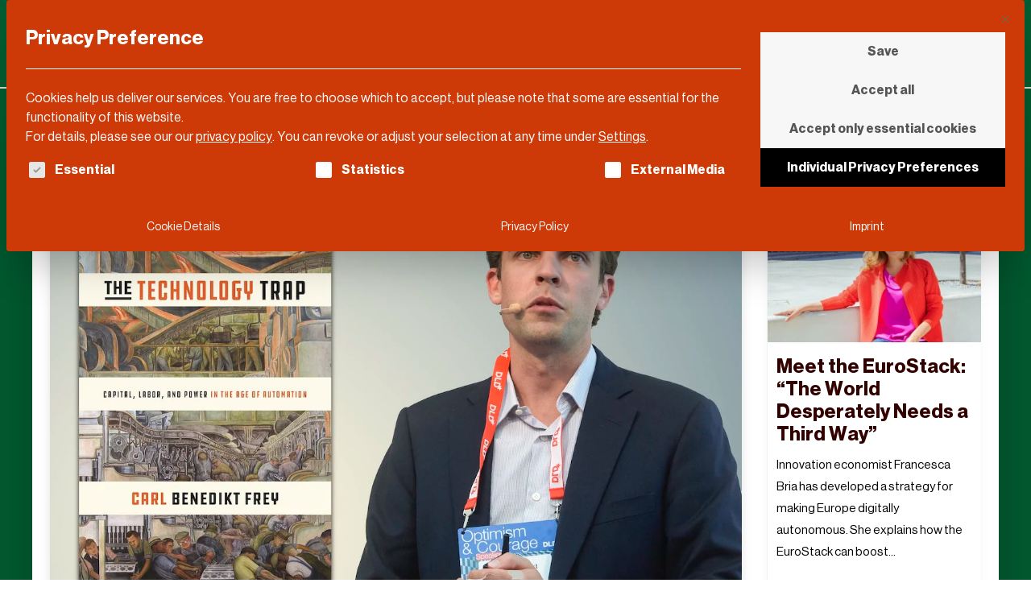

--- FILE ---
content_type: text/html
request_url: https://dldnews.com/the-impact-of-automation/
body_size: 59741
content:
<!DOCTYPE html>
<html lang="en-US" >
<head><meta charset="UTF-8"><script>if(navigator.userAgent.match(/MSIE|Internet Explorer/i)||navigator.userAgent.match(/Trident\/7\..*?rv:11/i)){var href=document.location.href;if(!href.match(/[?&]nowprocket/)){if(href.indexOf("?")==-1){if(href.indexOf("#")==-1){document.location.href=href+"?nowprocket=1"}else{document.location.href=href.replace("#","?nowprocket=1#")}}else{if(href.indexOf("#")==-1){document.location.href=href+"&nowprocket=1"}else{document.location.href=href.replace("#","&nowprocket=1#")}}}}</script><script>(()=>{class RocketLazyLoadScripts{constructor(){this.v="2.0.4",this.userEvents=["keydown","keyup","mousedown","mouseup","mousemove","mouseover","mouseout","touchmove","touchstart","touchend","touchcancel","wheel","click","dblclick","input"],this.attributeEvents=["onblur","onclick","oncontextmenu","ondblclick","onfocus","onmousedown","onmouseenter","onmouseleave","onmousemove","onmouseout","onmouseover","onmouseup","onmousewheel","onscroll","onsubmit"]}async t(){this.i(),this.o(),/iP(ad|hone)/.test(navigator.userAgent)&&this.h(),this.u(),this.l(this),this.m(),this.k(this),this.p(this),this._(),await Promise.all([this.R(),this.L()]),this.lastBreath=Date.now(),this.S(this),this.P(),this.D(),this.O(),this.M(),await this.C(this.delayedScripts.normal),await this.C(this.delayedScripts.defer),await this.C(this.delayedScripts.async),await this.T(),await this.F(),await this.j(),await this.A(),window.dispatchEvent(new Event("rocket-allScriptsLoaded")),this.everythingLoaded=!0,this.lastTouchEnd&&await new Promise(t=>setTimeout(t,500-Date.now()+this.lastTouchEnd)),this.I(),this.H(),this.U(),this.W()}i(){this.CSPIssue=sessionStorage.getItem("rocketCSPIssue"),document.addEventListener("securitypolicyviolation",t=>{this.CSPIssue||"script-src-elem"!==t.violatedDirective||"data"!==t.blockedURI||(this.CSPIssue=!0,sessionStorage.setItem("rocketCSPIssue",!0))},{isRocket:!0})}o(){window.addEventListener("pageshow",t=>{this.persisted=t.persisted,this.realWindowLoadedFired=!0},{isRocket:!0}),window.addEventListener("pagehide",()=>{this.onFirstUserAction=null},{isRocket:!0})}h(){let t;function e(e){t=e}window.addEventListener("touchstart",e,{isRocket:!0}),window.addEventListener("touchend",function i(o){o.changedTouches[0]&&t.changedTouches[0]&&Math.abs(o.changedTouches[0].pageX-t.changedTouches[0].pageX)<10&&Math.abs(o.changedTouches[0].pageY-t.changedTouches[0].pageY)<10&&o.timeStamp-t.timeStamp<200&&(window.removeEventListener("touchstart",e,{isRocket:!0}),window.removeEventListener("touchend",i,{isRocket:!0}),"INPUT"===o.target.tagName&&"text"===o.target.type||(o.target.dispatchEvent(new TouchEvent("touchend",{target:o.target,bubbles:!0})),o.target.dispatchEvent(new MouseEvent("mouseover",{target:o.target,bubbles:!0})),o.target.dispatchEvent(new PointerEvent("click",{target:o.target,bubbles:!0,cancelable:!0,detail:1,clientX:o.changedTouches[0].clientX,clientY:o.changedTouches[0].clientY})),event.preventDefault()))},{isRocket:!0})}q(t){this.userActionTriggered||("mousemove"!==t.type||this.firstMousemoveIgnored?"keyup"===t.type||"mouseover"===t.type||"mouseout"===t.type||(this.userActionTriggered=!0,this.onFirstUserAction&&this.onFirstUserAction()):this.firstMousemoveIgnored=!0),"click"===t.type&&t.preventDefault(),t.stopPropagation(),t.stopImmediatePropagation(),"touchstart"===this.lastEvent&&"touchend"===t.type&&(this.lastTouchEnd=Date.now()),"click"===t.type&&(this.lastTouchEnd=0),this.lastEvent=t.type,t.composedPath&&t.composedPath()[0].getRootNode()instanceof ShadowRoot&&(t.rocketTarget=t.composedPath()[0]),this.savedUserEvents.push(t)}u(){this.savedUserEvents=[],this.userEventHandler=this.q.bind(this),this.userEvents.forEach(t=>window.addEventListener(t,this.userEventHandler,{passive:!1,isRocket:!0})),document.addEventListener("visibilitychange",this.userEventHandler,{isRocket:!0})}U(){this.userEvents.forEach(t=>window.removeEventListener(t,this.userEventHandler,{passive:!1,isRocket:!0})),document.removeEventListener("visibilitychange",this.userEventHandler,{isRocket:!0}),this.savedUserEvents.forEach(t=>{(t.rocketTarget||t.target).dispatchEvent(new window[t.constructor.name](t.type,t))})}m(){const t="return false",e=Array.from(this.attributeEvents,t=>"data-rocket-"+t),i="["+this.attributeEvents.join("],[")+"]",o="[data-rocket-"+this.attributeEvents.join("],[data-rocket-")+"]",s=(e,i,o)=>{o&&o!==t&&(e.setAttribute("data-rocket-"+i,o),e["rocket"+i]=new Function("event",o),e.setAttribute(i,t))};new MutationObserver(t=>{for(const n of t)"attributes"===n.type&&(n.attributeName.startsWith("data-rocket-")||this.everythingLoaded?n.attributeName.startsWith("data-rocket-")&&this.everythingLoaded&&this.N(n.target,n.attributeName.substring(12)):s(n.target,n.attributeName,n.target.getAttribute(n.attributeName))),"childList"===n.type&&n.addedNodes.forEach(t=>{if(t.nodeType===Node.ELEMENT_NODE)if(this.everythingLoaded)for(const i of[t,...t.querySelectorAll(o)])for(const t of i.getAttributeNames())e.includes(t)&&this.N(i,t.substring(12));else for(const e of[t,...t.querySelectorAll(i)])for(const t of e.getAttributeNames())this.attributeEvents.includes(t)&&s(e,t,e.getAttribute(t))})}).observe(document,{subtree:!0,childList:!0,attributeFilter:[...this.attributeEvents,...e]})}I(){this.attributeEvents.forEach(t=>{document.querySelectorAll("[data-rocket-"+t+"]").forEach(e=>{this.N(e,t)})})}N(t,e){const i=t.getAttribute("data-rocket-"+e);i&&(t.setAttribute(e,i),t.removeAttribute("data-rocket-"+e))}k(t){Object.defineProperty(HTMLElement.prototype,"onclick",{get(){return this.rocketonclick||null},set(e){this.rocketonclick=e,this.setAttribute(t.everythingLoaded?"onclick":"data-rocket-onclick","this.rocketonclick(event)")}})}S(t){function e(e,i){let o=e[i];e[i]=null,Object.defineProperty(e,i,{get:()=>o,set(s){t.everythingLoaded?o=s:e["rocket"+i]=o=s}})}e(document,"onreadystatechange"),e(window,"onload"),e(window,"onpageshow");try{Object.defineProperty(document,"readyState",{get:()=>t.rocketReadyState,set(e){t.rocketReadyState=e},configurable:!0}),document.readyState="loading"}catch(t){console.log("WPRocket DJE readyState conflict, bypassing")}}l(t){this.originalAddEventListener=EventTarget.prototype.addEventListener,this.originalRemoveEventListener=EventTarget.prototype.removeEventListener,this.savedEventListeners=[],EventTarget.prototype.addEventListener=function(e,i,o){o&&o.isRocket||!t.B(e,this)&&!t.userEvents.includes(e)||t.B(e,this)&&!t.userActionTriggered||e.startsWith("rocket-")||t.everythingLoaded?t.originalAddEventListener.call(this,e,i,o):(t.savedEventListeners.push({target:this,remove:!1,type:e,func:i,options:o}),"mouseenter"!==e&&"mouseleave"!==e||t.originalAddEventListener.call(this,e,t.savedUserEvents.push,o))},EventTarget.prototype.removeEventListener=function(e,i,o){o&&o.isRocket||!t.B(e,this)&&!t.userEvents.includes(e)||t.B(e,this)&&!t.userActionTriggered||e.startsWith("rocket-")||t.everythingLoaded?t.originalRemoveEventListener.call(this,e,i,o):t.savedEventListeners.push({target:this,remove:!0,type:e,func:i,options:o})}}J(t,e){this.savedEventListeners=this.savedEventListeners.filter(i=>{let o=i.type,s=i.target||window;return e!==o||t!==s||(this.B(o,s)&&(i.type="rocket-"+o),this.$(i),!1)})}H(){EventTarget.prototype.addEventListener=this.originalAddEventListener,EventTarget.prototype.removeEventListener=this.originalRemoveEventListener,this.savedEventListeners.forEach(t=>this.$(t))}$(t){t.remove?this.originalRemoveEventListener.call(t.target,t.type,t.func,t.options):this.originalAddEventListener.call(t.target,t.type,t.func,t.options)}p(t){let e;function i(e){return t.everythingLoaded?e:e.split(" ").map(t=>"load"===t||t.startsWith("load.")?"rocket-jquery-load":t).join(" ")}function o(o){function s(e){const s=o.fn[e];o.fn[e]=o.fn.init.prototype[e]=function(){return this[0]===window&&t.userActionTriggered&&("string"==typeof arguments[0]||arguments[0]instanceof String?arguments[0]=i(arguments[0]):"object"==typeof arguments[0]&&Object.keys(arguments[0]).forEach(t=>{const e=arguments[0][t];delete arguments[0][t],arguments[0][i(t)]=e})),s.apply(this,arguments),this}}if(o&&o.fn&&!t.allJQueries.includes(o)){const e={DOMContentLoaded:[],"rocket-DOMContentLoaded":[]};for(const t in e)document.addEventListener(t,()=>{e[t].forEach(t=>t())},{isRocket:!0});o.fn.ready=o.fn.init.prototype.ready=function(i){function s(){parseInt(o.fn.jquery)>2?setTimeout(()=>i.bind(document)(o)):i.bind(document)(o)}return"function"==typeof i&&(t.realDomReadyFired?!t.userActionTriggered||t.fauxDomReadyFired?s():e["rocket-DOMContentLoaded"].push(s):e.DOMContentLoaded.push(s)),o([])},s("on"),s("one"),s("off"),t.allJQueries.push(o)}e=o}t.allJQueries=[],o(window.jQuery),Object.defineProperty(window,"jQuery",{get:()=>e,set(t){o(t)}})}P(){const t=new Map;document.write=document.writeln=function(e){const i=document.currentScript,o=document.createRange(),s=i.parentElement;let n=t.get(i);void 0===n&&(n=i.nextSibling,t.set(i,n));const c=document.createDocumentFragment();o.setStart(c,0),c.appendChild(o.createContextualFragment(e)),s.insertBefore(c,n)}}async R(){return new Promise(t=>{this.userActionTriggered?t():this.onFirstUserAction=t})}async L(){return new Promise(t=>{document.addEventListener("DOMContentLoaded",()=>{this.realDomReadyFired=!0,t()},{isRocket:!0})})}async j(){return this.realWindowLoadedFired?Promise.resolve():new Promise(t=>{window.addEventListener("load",t,{isRocket:!0})})}M(){this.pendingScripts=[];this.scriptsMutationObserver=new MutationObserver(t=>{for(const e of t)e.addedNodes.forEach(t=>{"SCRIPT"!==t.tagName||t.noModule||t.isWPRocket||this.pendingScripts.push({script:t,promise:new Promise(e=>{const i=()=>{const i=this.pendingScripts.findIndex(e=>e.script===t);i>=0&&this.pendingScripts.splice(i,1),e()};t.addEventListener("load",i,{isRocket:!0}),t.addEventListener("error",i,{isRocket:!0}),setTimeout(i,1e3)})})})}),this.scriptsMutationObserver.observe(document,{childList:!0,subtree:!0})}async F(){await this.X(),this.pendingScripts.length?(await this.pendingScripts[0].promise,await this.F()):this.scriptsMutationObserver.disconnect()}D(){this.delayedScripts={normal:[],async:[],defer:[]},document.querySelectorAll("script[type$=rocketlazyloadscript]").forEach(t=>{t.hasAttribute("data-rocket-src")?t.hasAttribute("async")&&!1!==t.async?this.delayedScripts.async.push(t):t.hasAttribute("defer")&&!1!==t.defer||"module"===t.getAttribute("data-rocket-type")?this.delayedScripts.defer.push(t):this.delayedScripts.normal.push(t):this.delayedScripts.normal.push(t)})}async _(){await this.L();let t=[];document.querySelectorAll("script[type$=rocketlazyloadscript][data-rocket-src]").forEach(e=>{let i=e.getAttribute("data-rocket-src");if(i&&!i.startsWith("data:")){i.startsWith("//")&&(i=location.protocol+i);try{const o=new URL(i).origin;o!==location.origin&&t.push({src:o,crossOrigin:e.crossOrigin||"module"===e.getAttribute("data-rocket-type")})}catch(t){}}}),t=[...new Map(t.map(t=>[JSON.stringify(t),t])).values()],this.Y(t,"preconnect")}async G(t){if(await this.K(),!0!==t.noModule||!("noModule"in HTMLScriptElement.prototype))return new Promise(e=>{let i;function o(){(i||t).setAttribute("data-rocket-status","executed"),e()}try{if(navigator.userAgent.includes("Firefox/")||""===navigator.vendor||this.CSPIssue)i=document.createElement("script"),[...t.attributes].forEach(t=>{let e=t.nodeName;"type"!==e&&("data-rocket-type"===e&&(e="type"),"data-rocket-src"===e&&(e="src"),i.setAttribute(e,t.nodeValue))}),t.text&&(i.text=t.text),t.nonce&&(i.nonce=t.nonce),i.hasAttribute("src")?(i.addEventListener("load",o,{isRocket:!0}),i.addEventListener("error",()=>{i.setAttribute("data-rocket-status","failed-network"),e()},{isRocket:!0}),setTimeout(()=>{i.isConnected||e()},1)):(i.text=t.text,o()),i.isWPRocket=!0,t.parentNode.replaceChild(i,t);else{const i=t.getAttribute("data-rocket-type"),s=t.getAttribute("data-rocket-src");i?(t.type=i,t.removeAttribute("data-rocket-type")):t.removeAttribute("type"),t.addEventListener("load",o,{isRocket:!0}),t.addEventListener("error",i=>{this.CSPIssue&&i.target.src.startsWith("data:")?(console.log("WPRocket: CSP fallback activated"),t.removeAttribute("src"),this.G(t).then(e)):(t.setAttribute("data-rocket-status","failed-network"),e())},{isRocket:!0}),s?(t.fetchPriority="high",t.removeAttribute("data-rocket-src"),t.src=s):t.src="data:text/javascript;base64,"+window.btoa(unescape(encodeURIComponent(t.text)))}}catch(i){t.setAttribute("data-rocket-status","failed-transform"),e()}});t.setAttribute("data-rocket-status","skipped")}async C(t){const e=t.shift();return e?(e.isConnected&&await this.G(e),this.C(t)):Promise.resolve()}O(){this.Y([...this.delayedScripts.normal,...this.delayedScripts.defer,...this.delayedScripts.async],"preload")}Y(t,e){this.trash=this.trash||[];let i=!0;var o=document.createDocumentFragment();t.forEach(t=>{const s=t.getAttribute&&t.getAttribute("data-rocket-src")||t.src;if(s&&!s.startsWith("data:")){const n=document.createElement("link");n.href=s,n.rel=e,"preconnect"!==e&&(n.as="script",n.fetchPriority=i?"high":"low"),t.getAttribute&&"module"===t.getAttribute("data-rocket-type")&&(n.crossOrigin=!0),t.crossOrigin&&(n.crossOrigin=t.crossOrigin),t.integrity&&(n.integrity=t.integrity),t.nonce&&(n.nonce=t.nonce),o.appendChild(n),this.trash.push(n),i=!1}}),document.head.appendChild(o)}W(){this.trash.forEach(t=>t.remove())}async T(){try{document.readyState="interactive"}catch(t){}this.fauxDomReadyFired=!0;try{await this.K(),this.J(document,"readystatechange"),document.dispatchEvent(new Event("rocket-readystatechange")),await this.K(),document.rocketonreadystatechange&&document.rocketonreadystatechange(),await this.K(),this.J(document,"DOMContentLoaded"),document.dispatchEvent(new Event("rocket-DOMContentLoaded")),await this.K(),this.J(window,"DOMContentLoaded"),window.dispatchEvent(new Event("rocket-DOMContentLoaded"))}catch(t){console.error(t)}}async A(){try{document.readyState="complete"}catch(t){}try{await this.K(),this.J(document,"readystatechange"),document.dispatchEvent(new Event("rocket-readystatechange")),await this.K(),document.rocketonreadystatechange&&document.rocketonreadystatechange(),await this.K(),this.J(window,"load"),window.dispatchEvent(new Event("rocket-load")),await this.K(),window.rocketonload&&window.rocketonload(),await this.K(),this.allJQueries.forEach(t=>t(window).trigger("rocket-jquery-load")),await this.K(),this.J(window,"pageshow");const t=new Event("rocket-pageshow");t.persisted=this.persisted,window.dispatchEvent(t),await this.K(),window.rocketonpageshow&&window.rocketonpageshow({persisted:this.persisted})}catch(t){console.error(t)}}async K(){Date.now()-this.lastBreath>45&&(await this.X(),this.lastBreath=Date.now())}async X(){return document.hidden?new Promise(t=>setTimeout(t)):new Promise(t=>requestAnimationFrame(t))}B(t,e){return e===document&&"readystatechange"===t||(e===document&&"DOMContentLoaded"===t||(e===window&&"DOMContentLoaded"===t||(e===window&&"load"===t||e===window&&"pageshow"===t)))}static run(){(new RocketLazyLoadScripts).t()}}RocketLazyLoadScripts.run()})();</script>

<meta name="viewport" content="width=device-width, initial-scale=1.0">
<!-- WP_HEAD() START -->
<script data-cfasync="false" data-no-defer="1" data-no-minify="1" data-no-optimize="1">var ewww_webp_supported=!1;function check_webp_feature(A,e){var w;e=void 0!==e?e:function(){},ewww_webp_supported?e(ewww_webp_supported):((w=new Image).onload=function(){ewww_webp_supported=0<w.width&&0<w.height,e&&e(ewww_webp_supported)},w.onerror=function(){e&&e(!1)},w.src="data:image/webp;base64,"+{alpha:"UklGRkoAAABXRUJQVlA4WAoAAAAQAAAAAAAAAAAAQUxQSAwAAAARBxAR/Q9ERP8DAABWUDggGAAAABQBAJ0BKgEAAQAAAP4AAA3AAP7mtQAAAA=="}[A])}check_webp_feature("alpha");</script><script data-cfasync="false" data-no-defer="1" data-no-minify="1" data-no-optimize="1">var Arrive=function(c,w){"use strict";if(c.MutationObserver&&"undefined"!=typeof HTMLElement){var r,a=0,u=(r=HTMLElement.prototype.matches||HTMLElement.prototype.webkitMatchesSelector||HTMLElement.prototype.mozMatchesSelector||HTMLElement.prototype.msMatchesSelector,{matchesSelector:function(e,t){return e instanceof HTMLElement&&r.call(e,t)},addMethod:function(e,t,r){var a=e[t];e[t]=function(){return r.length==arguments.length?r.apply(this,arguments):"function"==typeof a?a.apply(this,arguments):void 0}},callCallbacks:function(e,t){t&&t.options.onceOnly&&1==t.firedElems.length&&(e=[e[0]]);for(var r,a=0;r=e[a];a++)r&&r.callback&&r.callback.call(r.elem,r.elem);t&&t.options.onceOnly&&1==t.firedElems.length&&t.me.unbindEventWithSelectorAndCallback.call(t.target,t.selector,t.callback)},checkChildNodesRecursively:function(e,t,r,a){for(var i,n=0;i=e[n];n++)r(i,t,a)&&a.push({callback:t.callback,elem:i}),0<i.childNodes.length&&u.checkChildNodesRecursively(i.childNodes,t,r,a)},mergeArrays:function(e,t){var r,a={};for(r in e)e.hasOwnProperty(r)&&(a[r]=e[r]);for(r in t)t.hasOwnProperty(r)&&(a[r]=t[r]);return a},toElementsArray:function(e){return e=void 0!==e&&("number"!=typeof e.length||e===c)?[e]:e}}),e=(l.prototype.addEvent=function(e,t,r,a){a={target:e,selector:t,options:r,callback:a,firedElems:[]};return this._beforeAdding&&this._beforeAdding(a),this._eventsBucket.push(a),a},l.prototype.removeEvent=function(e){for(var t,r=this._eventsBucket.length-1;t=this._eventsBucket[r];r--)e(t)&&(this._beforeRemoving&&this._beforeRemoving(t),(t=this._eventsBucket.splice(r,1))&&t.length&&(t[0].callback=null))},l.prototype.beforeAdding=function(e){this._beforeAdding=e},l.prototype.beforeRemoving=function(e){this._beforeRemoving=e},l),t=function(i,n){var o=new e,l=this,s={fireOnAttributesModification:!1};return o.beforeAdding(function(t){var e=t.target;e!==c.document&&e!==c||(e=document.getElementsByTagName("html")[0]);var r=new MutationObserver(function(e){n.call(this,e,t)}),a=i(t.options);r.observe(e,a),t.observer=r,t.me=l}),o.beforeRemoving(function(e){e.observer.disconnect()}),this.bindEvent=function(e,t,r){t=u.mergeArrays(s,t);for(var a=u.toElementsArray(this),i=0;i<a.length;i++)o.addEvent(a[i],e,t,r)},this.unbindEvent=function(){var r=u.toElementsArray(this);o.removeEvent(function(e){for(var t=0;t<r.length;t++)if(this===w||e.target===r[t])return!0;return!1})},this.unbindEventWithSelectorOrCallback=function(r){var a=u.toElementsArray(this),i=r,e="function"==typeof r?function(e){for(var t=0;t<a.length;t++)if((this===w||e.target===a[t])&&e.callback===i)return!0;return!1}:function(e){for(var t=0;t<a.length;t++)if((this===w||e.target===a[t])&&e.selector===r)return!0;return!1};o.removeEvent(e)},this.unbindEventWithSelectorAndCallback=function(r,a){var i=u.toElementsArray(this);o.removeEvent(function(e){for(var t=0;t<i.length;t++)if((this===w||e.target===i[t])&&e.selector===r&&e.callback===a)return!0;return!1})},this},i=new function(){var s={fireOnAttributesModification:!1,onceOnly:!1,existing:!1};function n(e,t,r){return!(!u.matchesSelector(e,t.selector)||(e._id===w&&(e._id=a++),-1!=t.firedElems.indexOf(e._id)))&&(t.firedElems.push(e._id),!0)}var c=(i=new t(function(e){var t={attributes:!1,childList:!0,subtree:!0};return e.fireOnAttributesModification&&(t.attributes=!0),t},function(e,i){e.forEach(function(e){var t=e.addedNodes,r=e.target,a=[];null!==t&&0<t.length?u.checkChildNodesRecursively(t,i,n,a):"attributes"===e.type&&n(r,i)&&a.push({callback:i.callback,elem:r}),u.callCallbacks(a,i)})})).bindEvent;return i.bindEvent=function(e,t,r){t=void 0===r?(r=t,s):u.mergeArrays(s,t);var a=u.toElementsArray(this);if(t.existing){for(var i=[],n=0;n<a.length;n++)for(var o=a[n].querySelectorAll(e),l=0;l<o.length;l++)i.push({callback:r,elem:o[l]});if(t.onceOnly&&i.length)return r.call(i[0].elem,i[0].elem);setTimeout(u.callCallbacks,1,i)}c.call(this,e,t,r)},i},o=new function(){var a={};function i(e,t){return u.matchesSelector(e,t.selector)}var n=(o=new t(function(){return{childList:!0,subtree:!0}},function(e,r){e.forEach(function(e){var t=e.removedNodes,e=[];null!==t&&0<t.length&&u.checkChildNodesRecursively(t,r,i,e),u.callCallbacks(e,r)})})).bindEvent;return o.bindEvent=function(e,t,r){t=void 0===r?(r=t,a):u.mergeArrays(a,t),n.call(this,e,t,r)},o};d(HTMLElement.prototype),d(NodeList.prototype),d(HTMLCollection.prototype),d(HTMLDocument.prototype),d(Window.prototype);var n={};return s(i,n,"unbindAllArrive"),s(o,n,"unbindAllLeave"),n}function l(){this._eventsBucket=[],this._beforeAdding=null,this._beforeRemoving=null}function s(e,t,r){u.addMethod(t,r,e.unbindEvent),u.addMethod(t,r,e.unbindEventWithSelectorOrCallback),u.addMethod(t,r,e.unbindEventWithSelectorAndCallback)}function d(e){e.arrive=i.bindEvent,s(i,e,"unbindArrive"),e.leave=o.bindEvent,s(o,e,"unbindLeave")}}(window,void 0),ewww_webp_supported=!1;function check_webp_feature(e,t){var r;ewww_webp_supported?t(ewww_webp_supported):((r=new Image).onload=function(){ewww_webp_supported=0<r.width&&0<r.height,t(ewww_webp_supported)},r.onerror=function(){t(!1)},r.src="data:image/webp;base64,"+{alpha:"UklGRkoAAABXRUJQVlA4WAoAAAAQAAAAAAAAAAAAQUxQSAwAAAARBxAR/Q9ERP8DAABWUDggGAAAABQBAJ0BKgEAAQAAAP4AAA3AAP7mtQAAAA==",animation:"UklGRlIAAABXRUJQVlA4WAoAAAASAAAAAAAAAAAAQU5JTQYAAAD/////AABBTk1GJgAAAAAAAAAAAAAAAAAAAGQAAABWUDhMDQAAAC8AAAAQBxAREYiI/gcA"}[e])}function ewwwLoadImages(e){if(e){for(var t=document.querySelectorAll(".batch-image img, .image-wrapper a, .ngg-pro-masonry-item a, .ngg-galleria-offscreen-seo-wrapper a"),r=0,a=t.length;r<a;r++)ewwwAttr(t[r],"data-src",t[r].getAttribute("data-webp")),ewwwAttr(t[r],"data-thumbnail",t[r].getAttribute("data-webp-thumbnail"));for(var i=document.querySelectorAll("div.woocommerce-product-gallery__image"),r=0,a=i.length;r<a;r++)ewwwAttr(i[r],"data-thumb",i[r].getAttribute("data-webp-thumb"))}for(var n=document.querySelectorAll("video"),r=0,a=n.length;r<a;r++)ewwwAttr(n[r],"poster",e?n[r].getAttribute("data-poster-webp"):n[r].getAttribute("data-poster-image"));for(var o,l=document.querySelectorAll("img.ewww_webp_lazy_load"),r=0,a=l.length;r<a;r++)e&&(ewwwAttr(l[r],"data-lazy-srcset",l[r].getAttribute("data-lazy-srcset-webp")),ewwwAttr(l[r],"data-srcset",l[r].getAttribute("data-srcset-webp")),ewwwAttr(l[r],"data-lazy-src",l[r].getAttribute("data-lazy-src-webp")),ewwwAttr(l[r],"data-src",l[r].getAttribute("data-src-webp")),ewwwAttr(l[r],"data-orig-file",l[r].getAttribute("data-webp-orig-file")),ewwwAttr(l[r],"data-medium-file",l[r].getAttribute("data-webp-medium-file")),ewwwAttr(l[r],"data-large-file",l[r].getAttribute("data-webp-large-file")),null!=(o=l[r].getAttribute("srcset"))&&!1!==o&&o.includes("R0lGOD")&&ewwwAttr(l[r],"src",l[r].getAttribute("data-lazy-src-webp"))),l[r].className=l[r].className.replace(/\bewww_webp_lazy_load\b/,"");for(var s=document.querySelectorAll(".ewww_webp"),r=0,a=s.length;r<a;r++)e?(ewwwAttr(s[r],"srcset",s[r].getAttribute("data-srcset-webp")),ewwwAttr(s[r],"src",s[r].getAttribute("data-src-webp")),ewwwAttr(s[r],"data-orig-file",s[r].getAttribute("data-webp-orig-file")),ewwwAttr(s[r],"data-medium-file",s[r].getAttribute("data-webp-medium-file")),ewwwAttr(s[r],"data-large-file",s[r].getAttribute("data-webp-large-file")),ewwwAttr(s[r],"data-large_image",s[r].getAttribute("data-webp-large_image")),ewwwAttr(s[r],"data-src",s[r].getAttribute("data-webp-src"))):(ewwwAttr(s[r],"srcset",s[r].getAttribute("data-srcset-img")),ewwwAttr(s[r],"src",s[r].getAttribute("data-src-img"))),s[r].className=s[r].className.replace(/\bewww_webp\b/,"ewww_webp_loaded");window.jQuery&&jQuery.fn.isotope&&jQuery.fn.imagesLoaded&&(jQuery(".fusion-posts-container-infinite").imagesLoaded(function(){jQuery(".fusion-posts-container-infinite").hasClass("isotope")&&jQuery(".fusion-posts-container-infinite").isotope()}),jQuery(".fusion-portfolio:not(.fusion-recent-works) .fusion-portfolio-wrapper").imagesLoaded(function(){jQuery(".fusion-portfolio:not(.fusion-recent-works) .fusion-portfolio-wrapper").isotope()}))}function ewwwWebPInit(e){ewwwLoadImages(e),ewwwNggLoadGalleries(e),document.arrive(".ewww_webp",function(){ewwwLoadImages(e)}),document.arrive(".ewww_webp_lazy_load",function(){ewwwLoadImages(e)}),document.arrive("videos",function(){ewwwLoadImages(e)}),"loading"==document.readyState?document.addEventListener("DOMContentLoaded",ewwwJSONParserInit):("undefined"!=typeof galleries&&ewwwNggParseGalleries(e),ewwwWooParseVariations(e))}function ewwwAttr(e,t,r){null!=r&&!1!==r&&e.setAttribute(t,r)}function ewwwJSONParserInit(){"undefined"!=typeof galleries&&check_webp_feature("alpha",ewwwNggParseGalleries),check_webp_feature("alpha",ewwwWooParseVariations)}function ewwwWooParseVariations(e){if(e)for(var t=document.querySelectorAll("form.variations_form"),r=0,a=t.length;r<a;r++){var i=t[r].getAttribute("data-product_variations"),n=!1;try{for(var o in i=JSON.parse(i))void 0!==i[o]&&void 0!==i[o].image&&(void 0!==i[o].image.src_webp&&(i[o].image.src=i[o].image.src_webp,n=!0),void 0!==i[o].image.srcset_webp&&(i[o].image.srcset=i[o].image.srcset_webp,n=!0),void 0!==i[o].image.full_src_webp&&(i[o].image.full_src=i[o].image.full_src_webp,n=!0),void 0!==i[o].image.gallery_thumbnail_src_webp&&(i[o].image.gallery_thumbnail_src=i[o].image.gallery_thumbnail_src_webp,n=!0),void 0!==i[o].image.thumb_src_webp&&(i[o].image.thumb_src=i[o].image.thumb_src_webp,n=!0));n&&ewwwAttr(t[r],"data-product_variations",JSON.stringify(i))}catch(e){}}}function ewwwNggParseGalleries(e){if(e)for(var t in galleries){var r=galleries[t];galleries[t].images_list=ewwwNggParseImageList(r.images_list)}}function ewwwNggLoadGalleries(e){e&&document.addEventListener("ngg.galleria.themeadded",function(e,t){window.ngg_galleria._create_backup=window.ngg_galleria.create,window.ngg_galleria.create=function(e,t){var r=$(e).data("id");return galleries["gallery_"+r].images_list=ewwwNggParseImageList(galleries["gallery_"+r].images_list),window.ngg_galleria._create_backup(e,t)}})}function ewwwNggParseImageList(e){for(var t in e){var r=e[t];if(void 0!==r["image-webp"]&&(e[t].image=r["image-webp"],delete e[t]["image-webp"]),void 0!==r["thumb-webp"]&&(e[t].thumb=r["thumb-webp"],delete e[t]["thumb-webp"]),void 0!==r.full_image_webp&&(e[t].full_image=r.full_image_webp,delete e[t].full_image_webp),void 0!==r.srcsets)for(var a in r.srcsets)nggSrcset=r.srcsets[a],void 0!==r.srcsets[a+"-webp"]&&(e[t].srcsets[a]=r.srcsets[a+"-webp"],delete e[t].srcsets[a+"-webp"]);if(void 0!==r.full_srcsets)for(var i in r.full_srcsets)nggFSrcset=r.full_srcsets[i],void 0!==r.full_srcsets[i+"-webp"]&&(e[t].full_srcsets[i]=r.full_srcsets[i+"-webp"],delete e[t].full_srcsets[i+"-webp"])}return e}check_webp_feature("alpha",ewwwWebPInit);</script><meta name='robots' content='index, follow, max-image-preview:large, max-snippet:-1, max-video-preview:-1' />

	<!-- This site is optimized with the Yoast SEO Premium plugin v26.8 (Yoast SEO v26.8) - https://yoast.com/product/yoast-seo-premium-wordpress/ -->
	<title>The Impact of Automation: “We Can Help People Adjust”</title>
<style id="rocket-critical-css">@font-face{font-family:'NHG';font-weight:400;font-style:normal;src:url(https://dldnews.com/wp-content/uploads/2020/01/NeueHaasGroteskforBurdaD-55.woff) format('woff');font-display:swap}@font-face{font-family:'NHG';font-weight:400;font-style:italic;src:url(https://dldnews.com/wp-content/uploads/2022/01/NeueHaasGroteskforBurdaD-56.woff) format('woff');font-display:swap}@font-face{font-family:'NHG';font-weight:700;font-style:normal;src:url(https://dldnews.com/wp-content/uploads/2020/01/NeueHaasGroteskforBurdaD-75.woff) format('woff');font-display:swap}ul{box-sizing:border-box}:root{--wp--preset--font-size--normal:16px;--wp--preset--font-size--huge:42px}.screen-reader-text{border:0;clip-path:inset(50%);height:1px;margin:-1px;overflow:hidden;padding:0;position:absolute;width:1px;word-wrap:normal!important}:root{--primary-hex:#00008E;--primary-hsl:240 100% 28%;--primary-rgb:0 0 142;--primary-r:0;--primary-g:0;--primary-b:142;--primary-h:240;--primary-s:100%;--primary-l:28%;--primary-hover-h:240;--primary-hover-s:100%;--primary-hover-l:46%;--primary-ultra-light-h:240;--primary-ultra-light-s:100%;--primary-ultra-light-l:95%;--primary-light-h:240;--primary-light-s:100%;--primary-light-l:85%;--primary-semi-light-h:240;--primary-semi-light-s:100%;--primary-semi-light-l:65%;--primary-semi-dark-h:240;--primary-semi-dark-s:100%;--primary-semi-dark-l:35%;--primary-dark-h:240;--primary-dark-s:100%;--primary-dark-l:25%;--primary-ultra-dark-h:240;--primary-ultra-dark-s:100%;--primary-ultra-dark-l:10%;--primary-medium-h:240;--primary-medium-s:100%;--primary-medium-l:50%;--secondary-hex:#3D5282;--secondary-hsl:222 36% 37%;--secondary-rgb:61 82 130;--secondary-r:61;--secondary-g:82;--secondary-b:130;--secondary-h:222;--secondary-s:36%;--secondary-l:37%;--secondary-hover-h:222;--secondary-hover-s:36%;--secondary-hover-l:43%;--secondary-ultra-light-h:222;--secondary-ultra-light-s:36%;--secondary-ultra-light-l:95%;--secondary-light-h:222;--secondary-light-s:36%;--secondary-light-l:85%;--secondary-semi-light-h:222;--secondary-semi-light-s:36%;--secondary-semi-light-l:65%;--secondary-semi-dark-h:222;--secondary-semi-dark-s:36%;--secondary-semi-dark-l:35%;--secondary-dark-h:222;--secondary-dark-s:36%;--secondary-dark-l:25%;--secondary-ultra-dark-h:222;--secondary-ultra-dark-s:36%;--secondary-ultra-dark-l:10%;--secondary-medium-h:222;--secondary-medium-s:36%;--secondary-medium-l:50%;--accent-hex:#be0000;--accent-hsl:0 100% 37%;--accent-rgb:190 0 0;--accent-r:190;--accent-g:0;--accent-b:0;--accent-h:0;--accent-s:100%;--accent-l:37%;--accent-hover-h:0;--accent-hover-s:78%;--accent-hover-l:50%;--accent-ultra-light-h:0;--accent-ultra-light-s:100%;--accent-ultra-light-l:95%;--accent-light-h:0;--accent-light-s:100%;--accent-light-l:85%;--accent-semi-light-h:0;--accent-semi-light-s:100%;--accent-semi-light-l:65%;--accent-semi-dark-h:0;--accent-semi-dark-s:100%;--accent-semi-dark-l:35%;--accent-dark-h:0;--accent-dark-s:100%;--accent-dark-l:25%;--accent-ultra-dark-h:0;--accent-ultra-dark-s:100%;--accent-ultra-dark-l:10%;--accent-medium-h:0;--accent-medium-s:100%;--accent-medium-l:50%;--base-hex:#131313;--base-hsl:0 0% 7%;--base-rgb:19 19 19;--base-r:19;--base-g:19;--base-b:19;--base-h:0;--base-s:0%;--base-l:7%;--base-hover-h:0;--base-hover-s:0%;--base-hover-l:8%;--base-ultra-light-h:0;--base-ultra-light-s:0%;--base-ultra-light-l:95%;--base-light-h:0;--base-light-s:0%;--base-light-l:85%;--base-semi-light-h:0;--base-semi-light-s:0%;--base-semi-light-l:65%;--base-semi-dark-h:0;--base-semi-dark-s:0%;--base-semi-dark-l:35%;--base-dark-h:0;--base-dark-s:0%;--base-dark-l:25%;--base-ultra-dark-h:0;--base-ultra-dark-s:0%;--base-ultra-dark-l:10%;--base-medium-h:0;--base-medium-s:0%;--base-medium-l:50%;--shade-hex:#101010;--shade-hsl:0 0% 6%;--shade-rgb:16 16 16;--shade-r:16;--shade-g:16;--shade-b:16;--shade-h:0;--shade-s:0%;--shade-l:6%;--shade-hover-h:0;--shade-hover-s:0%;--shade-hover-l:7%;--shade-ultra-light-h:0;--shade-ultra-light-s:0%;--shade-ultra-light-l:96%;--shade-light-h:0;--shade-light-s:0%;--shade-light-l:85%;--shade-semi-light-h:0;--shade-semi-light-s:0%;--shade-semi-light-l:65%;--shade-semi-dark-h:0;--shade-semi-dark-s:0%;--shade-semi-dark-l:35%;--shade-dark-h:0;--shade-dark-s:0%;--shade-dark-l:25%;--shade-ultra-dark-h:0;--shade-ultra-dark-s:0%;--shade-ultra-dark-l:10%;--shade-medium-h:0;--shade-medium-s:0%;--shade-medium-l:50%;--neutral-hex:#000000;--neutral-hsl:0 0% 0%;--neutral-rgb:0 0 0;--neutral-r:0;--neutral-g:0;--neutral-b:0;--neutral-h:0;--neutral-s:0%;--neutral-l:0%;--neutral-hover-h:0;--neutral-hover-s:0%;--neutral-hover-l:0%;--neutral-ultra-light-h:0;--neutral-ultra-light-s:0%;--neutral-ultra-light-l:95%;--neutral-light-h:0;--neutral-light-s:0%;--neutral-light-l:85%;--neutral-semi-light-h:0;--neutral-semi-light-s:0%;--neutral-semi-light-l:65%;--neutral-semi-dark-h:0;--neutral-semi-dark-s:0%;--neutral-semi-dark-l:35%;--neutral-dark-h:0;--neutral-dark-s:0%;--neutral-dark-l:25%;--neutral-ultra-dark-h:0;--neutral-ultra-dark-s:0%;--neutral-ultra-dark-l:10%;--neutral-medium-h:0;--neutral-medium-s:0%;--neutral-medium-l:50%;--primary:#00008E;--primary-hover:#0000eb;--primary-ultra-light:#e6e6ff;--primary-light:#b3b3ff;--primary-semi-light:#4d4dff;--primary-semi-dark:#0000b3;--primary-dark:navy;--primary-ultra-dark:#003;--primary-medium:blue;--secondary:#3D5282;--secondary-hover:#465e95;--secondary-ultra-light:#eef0f7;--secondary-light:#cbd3e7;--secondary-semi-light:#8699c6;--secondary-semi-dark:#394c79;--secondary-dark:#293757;--secondary-ultra-dark:#101623;--secondary-medium:#526dad;--accent:#be0000;--accent-hover:#e31c1c;--accent-ultra-light:#ffe6e6;--accent-light:#ffb3b3;--accent-semi-light:#ff4d4d;--accent-semi-dark:#b30000;--accent-dark:maroon;--accent-ultra-dark:#300;--accent-medium:red;--base:#131313;--base-hover:#141414;--base-ultra-light:#f2f2f2;--base-light:#d9d9d9;--base-semi-light:#a6a6a6;--base-semi-dark:#595959;--base-dark:#404040;--base-ultra-dark:#1a1a1a;--base-medium:gray;--shade:#101010;--shade-hover:#121212;--shade-ultra-light:whitesmoke;--shade-light:#d9d9d9;--shade-semi-light:#a6a6a6;--shade-semi-dark:#595959;--shade-dark:#404040;--shade-ultra-dark:#1a1a1a;--shade-medium:gray;--neutral:#000000;--neutral-hover:black;--neutral-ultra-light:#f2f2f2;--neutral-light:#d9d9d9;--neutral-semi-light:#a6a6a6;--neutral-semi-dark:#595959;--neutral-dark:#404040;--neutral-ultra-dark:#1a1a1a;--neutral-medium:gray;--white:#fff;--black:#000;--primary-trans-10:rgba(0, 0, 142, 0.1);--primary-trans-20:rgba(0, 0, 142, 0.2);--primary-trans-30:rgba(0, 0, 142, 0.3);--primary-trans-40:rgba(0, 0, 142, 0.4);--primary-trans-50:rgba(0, 0, 142, 0.5);--primary-trans-60:rgba(0, 0, 142, 0.6);--primary-trans-70:rgba(0, 0, 142, 0.7);--primary-trans-80:rgba(0, 0, 142, 0.8);--primary-trans-90:rgba(0, 0, 142, 0.9);--primary-light-trans-10:rgba(179, 179, 255, 0.1);--primary-light-trans-20:rgba(179, 179, 255, 0.2);--primary-light-trans-30:rgba(179, 179, 255, 0.3);--primary-light-trans-40:rgba(179, 179, 255, 0.4);--primary-light-trans-50:rgba(179, 179, 255, 0.5);--primary-light-trans-60:rgba(179, 179, 255, 0.6);--primary-light-trans-70:rgba(179, 179, 255, 0.7);--primary-light-trans-80:rgba(179, 179, 255, 0.8);--primary-light-trans-90:rgba(179, 179, 255, 0.9);--primary-dark-trans-10:rgba(0, 0, 128, 0.1);--primary-dark-trans-20:rgba(0, 0, 128, 0.2);--primary-dark-trans-30:rgba(0, 0, 128, 0.3);--primary-dark-trans-40:rgba(0, 0, 128, 0.4);--primary-dark-trans-50:rgba(0, 0, 128, 0.5);--primary-dark-trans-60:rgba(0, 0, 128, 0.6);--primary-dark-trans-70:rgba(0, 0, 128, 0.7);--primary-dark-trans-80:rgba(0, 0, 128, 0.8);--primary-dark-trans-90:rgba(0, 0, 128, 0.9);--primary-ultra-dark-trans-10:rgba(0, 0, 51, 0.1);--primary-ultra-dark-trans-20:rgba(0, 0, 51, 0.2);--primary-ultra-dark-trans-30:rgba(0, 0, 51, 0.3);--primary-ultra-dark-trans-40:rgba(0, 0, 51, 0.4);--primary-ultra-dark-trans-50:rgba(0, 0, 51, 0.5);--primary-ultra-dark-trans-60:rgba(0, 0, 51, 0.6);--primary-ultra-dark-trans-70:rgba(0, 0, 51, 0.7);--primary-ultra-dark-trans-80:rgba(0, 0, 51, 0.8);--primary-ultra-dark-trans-90:rgba(0, 0, 51, 0.9);--secondary-trans-10:rgba(61, 82, 130, 0.1);--secondary-trans-20:rgba(61, 82, 130, 0.2);--secondary-trans-30:rgba(61, 82, 130, 0.3);--secondary-trans-40:rgba(61, 82, 130, 0.4);--secondary-trans-50:rgba(61, 82, 130, 0.5);--secondary-trans-60:rgba(61, 82, 130, 0.6);--secondary-trans-70:rgba(61, 82, 130, 0.7);--secondary-trans-80:rgba(61, 82, 130, 0.8);--secondary-trans-90:rgba(61, 82, 130, 0.9);--secondary-light-trans-10:rgba(203, 211, 231, 0.1);--secondary-light-trans-20:rgba(203, 211, 231, 0.2);--secondary-light-trans-30:rgba(203, 211, 231, 0.3);--secondary-light-trans-40:rgba(203, 211, 231, 0.4);--secondary-light-trans-50:rgba(203, 211, 231, 0.5);--secondary-light-trans-60:rgba(203, 211, 231, 0.6);--secondary-light-trans-70:rgba(203, 211, 231, 0.7);--secondary-light-trans-80:rgba(203, 211, 231, 0.8);--secondary-light-trans-90:rgba(203, 211, 231, 0.9);--secondary-dark-trans-10:rgba(41, 55, 87, 0.1);--secondary-dark-trans-20:rgba(41, 55, 87, 0.2);--secondary-dark-trans-30:rgba(41, 55, 87, 0.3);--secondary-dark-trans-40:rgba(41, 55, 87, 0.4);--secondary-dark-trans-50:rgba(41, 55, 87, 0.5);--secondary-dark-trans-60:rgba(41, 55, 87, 0.6);--secondary-dark-trans-70:rgba(41, 55, 87, 0.7);--secondary-dark-trans-80:rgba(41, 55, 87, 0.8);--secondary-dark-trans-90:rgba(41, 55, 87, 0.9);--secondary-ultra-dark-trans-10:rgba(16, 22, 35, 0.1);--secondary-ultra-dark-trans-20:rgba(16, 22, 35, 0.2);--secondary-ultra-dark-trans-30:rgba(16, 22, 35, 0.3);--secondary-ultra-dark-trans-40:rgba(16, 22, 35, 0.4);--secondary-ultra-dark-trans-50:rgba(16, 22, 35, 0.5);--secondary-ultra-dark-trans-60:rgba(16, 22, 35, 0.6);--secondary-ultra-dark-trans-70:rgba(16, 22, 35, 0.7);--secondary-ultra-dark-trans-80:rgba(16, 22, 35, 0.8);--secondary-ultra-dark-trans-90:rgba(16, 22, 35, 0.9);--accent-trans-10:rgba(190, 0, 0, 0.1);--accent-trans-20:rgba(190, 0, 0, 0.2);--accent-trans-30:rgba(190, 0, 0, 0.3);--accent-trans-40:rgba(190, 0, 0, 0.4);--accent-trans-50:rgba(190, 0, 0, 0.5);--accent-trans-60:rgba(190, 0, 0, 0.6);--accent-trans-70:rgba(190, 0, 0, 0.7);--accent-trans-80:rgba(190, 0, 0, 0.8);--accent-trans-90:rgba(190, 0, 0, 0.9);--accent-light-trans-10:rgba(255, 179, 179, 0.1);--accent-light-trans-20:rgba(255, 179, 179, 0.2);--accent-light-trans-30:rgba(255, 179, 179, 0.3);--accent-light-trans-40:rgba(255, 179, 179, 0.4);--accent-light-trans-50:rgba(255, 179, 179, 0.5);--accent-light-trans-60:rgba(255, 179, 179, 0.6);--accent-light-trans-70:rgba(255, 179, 179, 0.7);--accent-light-trans-80:rgba(255, 179, 179, 0.8);--accent-light-trans-90:rgba(255, 179, 179, 0.9);--accent-dark-trans-10:rgba(128, 0, 0, 0.1);--accent-dark-trans-20:rgba(128, 0, 0, 0.2);--accent-dark-trans-30:rgba(128, 0, 0, 0.3);--accent-dark-trans-40:rgba(128, 0, 0, 0.4);--accent-dark-trans-50:rgba(128, 0, 0, 0.5);--accent-dark-trans-60:rgba(128, 0, 0, 0.6);--accent-dark-trans-70:rgba(128, 0, 0, 0.7);--accent-dark-trans-80:rgba(128, 0, 0, 0.8);--accent-dark-trans-90:rgba(128, 0, 0, 0.9);--accent-ultra-dark-trans-10:rgba(51, 0, 0, 0.1);--accent-ultra-dark-trans-20:rgba(51, 0, 0, 0.2);--accent-ultra-dark-trans-30:rgba(51, 0, 0, 0.3);--accent-ultra-dark-trans-40:rgba(51, 0, 0, 0.4);--accent-ultra-dark-trans-50:rgba(51, 0, 0, 0.5);--accent-ultra-dark-trans-60:rgba(51, 0, 0, 0.6);--accent-ultra-dark-trans-70:rgba(51, 0, 0, 0.7);--accent-ultra-dark-trans-80:rgba(51, 0, 0, 0.8);--accent-ultra-dark-trans-90:rgba(51, 0, 0, 0.9);--base-trans-10:rgba(19, 19, 19, 0.1);--base-trans-20:rgba(19, 19, 19, 0.2);--base-trans-30:rgba(19, 19, 19, 0.3);--base-trans-40:rgba(19, 19, 19, 0.4);--base-trans-50:rgba(19, 19, 19, 0.5);--base-trans-60:rgba(19, 19, 19, 0.6);--base-trans-70:rgba(19, 19, 19, 0.7);--base-trans-80:rgba(19, 19, 19, 0.8);--base-trans-90:rgba(19, 19, 19, 0.9);--shade-trans-10:rgba(16, 16, 16, 0.1);--shade-trans-20:rgba(16, 16, 16, 0.2);--shade-trans-30:rgba(16, 16, 16, 0.3);--shade-trans-40:rgba(16, 16, 16, 0.4);--shade-trans-50:rgba(16, 16, 16, 0.5);--shade-trans-60:rgba(16, 16, 16, 0.6);--shade-trans-70:rgba(16, 16, 16, 0.7);--shade-trans-80:rgba(16, 16, 16, 0.8);--shade-trans-90:rgba(16, 16, 16, 0.9);--shade-light-trans-10:rgba(217, 217, 217, 0.1);--shade-light-trans-20:rgba(217, 217, 217, 0.2);--shade-light-trans-30:rgba(217, 217, 217, 0.3);--shade-light-trans-40:rgba(217, 217, 217, 0.4);--shade-light-trans-50:rgba(217, 217, 217, 0.5);--shade-light-trans-60:rgba(217, 217, 217, 0.6);--shade-light-trans-70:rgba(217, 217, 217, 0.7);--shade-light-trans-80:rgba(217, 217, 217, 0.8);--shade-light-trans-90:rgba(217, 217, 217, 0.9);--shade-dark-trans-10:rgba(64, 64, 64, 0.1);--shade-dark-trans-20:rgba(64, 64, 64, 0.2);--shade-dark-trans-30:rgba(64, 64, 64, 0.3);--shade-dark-trans-40:rgba(64, 64, 64, 0.4);--shade-dark-trans-50:rgba(64, 64, 64, 0.5);--shade-dark-trans-60:rgba(64, 64, 64, 0.6);--shade-dark-trans-70:rgba(64, 64, 64, 0.7);--shade-dark-trans-80:rgba(64, 64, 64, 0.8);--shade-dark-trans-90:rgba(64, 64, 64, 0.9);--shade-ultra-dark-trans-10:rgba(26, 26, 26, 0.1);--shade-ultra-dark-trans-20:rgba(26, 26, 26, 0.2);--shade-ultra-dark-trans-30:rgba(26, 26, 26, 0.3);--shade-ultra-dark-trans-40:rgba(26, 26, 26, 0.4);--shade-ultra-dark-trans-50:rgba(26, 26, 26, 0.5);--shade-ultra-dark-trans-60:rgba(26, 26, 26, 0.6);--shade-ultra-dark-trans-70:rgba(26, 26, 26, 0.7);--shade-ultra-dark-trans-80:rgba(26, 26, 26, 0.8);--shade-ultra-dark-trans-90:rgba(26, 26, 26, 0.9);--neutral-trans-10:rgba(0, 0, 0, 0.1);--neutral-trans-20:rgba(0, 0, 0, 0.2);--neutral-trans-30:rgba(0, 0, 0, 0.3);--neutral-trans-40:rgba(0, 0, 0, 0.4);--neutral-trans-50:rgba(0, 0, 0, 0.5);--neutral-trans-60:rgba(0, 0, 0, 0.6);--neutral-trans-70:rgba(0, 0, 0, 0.7);--neutral-trans-80:rgba(0, 0, 0, 0.8);--neutral-trans-90:rgba(0, 0, 0, 0.9);--neutral-light-trans-10:rgba(217, 217, 217, 0.1);--neutral-light-trans-20:rgba(217, 217, 217, 0.2);--neutral-light-trans-30:rgba(217, 217, 217, 0.3);--neutral-light-trans-40:rgba(217, 217, 217, 0.4);--neutral-light-trans-50:rgba(217, 217, 217, 0.5);--neutral-light-trans-60:rgba(217, 217, 217, 0.6);--neutral-light-trans-70:rgba(217, 217, 217, 0.7);--neutral-light-trans-80:rgba(217, 217, 217, 0.8);--neutral-light-trans-90:rgba(217, 217, 217, 0.9);--neutral-dark-trans-10:rgba(64, 64, 64, 0.1);--neutral-dark-trans-20:rgba(64, 64, 64, 0.2);--neutral-dark-trans-30:rgba(64, 64, 64, 0.3);--neutral-dark-trans-40:rgba(64, 64, 64, 0.4);--neutral-dark-trans-50:rgba(64, 64, 64, 0.5);--neutral-dark-trans-60:rgba(64, 64, 64, 0.6);--neutral-dark-trans-70:rgba(64, 64, 64, 0.7);--neutral-dark-trans-80:rgba(64, 64, 64, 0.8);--neutral-dark-trans-90:rgba(64, 64, 64, 0.9);--neutral-ultra-dark-trans-10:rgba(26, 26, 26, 0.1);--neutral-ultra-dark-trans-20:rgba(26, 26, 26, 0.2);--neutral-ultra-dark-trans-30:rgba(26, 26, 26, 0.3);--neutral-ultra-dark-trans-40:rgba(26, 26, 26, 0.4);--neutral-ultra-dark-trans-50:rgba(26, 26, 26, 0.5);--neutral-ultra-dark-trans-60:rgba(26, 26, 26, 0.6);--neutral-ultra-dark-trans-70:rgba(26, 26, 26, 0.7);--neutral-ultra-dark-trans-80:rgba(26, 26, 26, 0.8);--neutral-ultra-dark-trans-90:rgba(26, 26, 26, 0.9);--white-trans-10:rgba(255, 255, 255, 0.1);--white-trans-20:rgba(255, 255, 255, 0.2);--white-trans-30:rgba(255, 255, 255, 0.3);--white-trans-40:rgba(255, 255, 255, 0.4);--white-trans-50:rgba(255, 255, 255, 0.5);--white-trans-60:rgba(255, 255, 255, 0.6);--white-trans-70:rgba(255, 255, 255, 0.7);--white-trans-80:rgba(255, 255, 255, 0.8);--white-trans-90:rgba(255, 255, 255, 0.9);--black-trans-10:rgba(0, 0, 0, 0.1);--black-trans-20:rgba(0, 0, 0, 0.2);--black-trans-30:rgba(0, 0, 0, 0.3);--black-trans-40:rgba(0, 0, 0, 0.4);--black-trans-50:rgba(0, 0, 0, 0.5);--black-trans-60:rgba(0, 0, 0, 0.6);--black-trans-70:rgba(0, 0, 0, 0.7);--black-trans-80:rgba(0, 0, 0, 0.8);--black-trans-90:rgba(0, 0, 0, 0.9);--shade-white:#fff;--shade-black:#000;--bg-ultra-light:var(--shade-ultra-light);--bg-light:var(--neutral-ultra-light);--bg-dark:var(--neutral-ultra-dark);--bg-ultra-dark:var(--shade-ultra-dark);--text-light:var(--shade-dark);--text-light-muted:var(--neutral-light);--text-dark:var(--shade-ultra-light);--text-dark-muted:var(--neutral-dark);--body-bg-color:var(--white);--body-color:var(--black)}:root{--on:initial;--off:;--section-padding-x:0rem;--section-padding-block:var(--section-space-m);--section-gutter:0rem;--gutter:0rem;--text-xs:1.26rem;--text-s:1.42rem;--text-m:1.8rem;--text-l:2.025rem;--text-xl:2.28rem;--text-xxl:2.565rem;--root-font-size:62.5%;--h6:1.26rem;--h5:1.42rem;--h4:1.8rem;--h3:2.025rem;--h2:2.28rem;--h1:2.565rem;--space-xs:1.896rem;--space-s:2.133rem;--space-m:2.4rem;--space-l:2.7rem;--space-xl:3.038rem;--space-xxl:3.42rem;--section-space-xs:3.84rem;--section-space-s:4.8rem;--section-space-m:6rem;--section-space-l:7.5rem;--section-space-xl:9.375rem;--section-space-xxl:11.719rem;--content-width:120rem;--content-width-safe:min(var(--content-width), calc(100% - var(--gutter) * 2));--width-xs:calc(var(--content-width) * 0.1);--width-s:calc(var(--content-width) * 0.2);--width-m:calc(var(--content-width) * 0.4);--width-l:calc(var(--content-width) * 0.6);--width-xl:calc(var(--content-width) * 0.8);--width-xxl:calc(var(--content-width) * 0.9);--width-vp-max:calc(var(--content-width) * 1);--width-content:calc(var(--content-width) * 1);--width-full:calc(var(--content-width) * 100%);--width-10:calc(var(--content-width) * 0.1);--width-20:calc(var(--content-width) * 0.2);--width-30:calc(var(--content-width) * 0.3);--width-40:calc(var(--content-width) * 0.4);--width-50:calc(var(--content-width) * 0.5);--width-60:calc(var(--content-width) * 0.6);--width-70:calc(var(--content-width) * 0.7);--width-80:calc(var(--content-width) * 0.8);--width-90:calc(var(--content-width) * 0.9);--focus-color:var(--accent);--focus-width:0.2rem;--focus-offset:0.25em;--box-shadow-m:0 4px 4px -10px rgba(0, 0, 0, 0.04), 0 13px 13px -10px rgba(0, 0, 0, 0.06), 0 40px 60px -10px rgba(0, 0, 0, 0.08);--box-shadow-l:0 2.7px 3.6px -5px rgba(0, 0, 0, 0.04), 0 7.5px 10px -5px rgba(0, 0, 0, 0.06), 0 18px 24.1px -5px rgba(0, 0, 0, 0.08), 0 60px 80px -5px rgba(0, 0, 0, 0.1);--box-shadow-xl:2.8px 2.8px 2.2px rgba(0, 0, 0, 0.02), 0 6.7px 5.3px -5px rgba(0, 0, 0, 0.04), 0 12.5px 10px -5px rgba(0, 0, 0, 0.06), 0 22.3px 17.9px -5px rgba(0, 0, 0, 0.08), 0 41.8px 33.4px -5px rgba(0, 0, 0, 0.1), 0 80px 80px -5px rgba(0, 0, 0, 0.105);--box-shadow-1:0 4px 4px -10px rgba(0, 0, 0, 0.04), 0 13px 13px -10px rgba(0, 0, 0, 0.06), 0 40px 60px -10px rgba(0, 0, 0, 0.08);--box-shadow-2:0 2.7px 3.6px -5px rgba(0, 0, 0, 0.04), 0 7.5px 10px -5px rgba(0, 0, 0, 0.06), 0 18px 24.1px -5px rgba(0, 0, 0, 0.08), 0 60px 80px -5px rgba(0, 0, 0, 0.1);--box-shadow-3:2.8px 2.8px 2.2px rgba(0, 0, 0, 0.02), 0 6.7px 5.3px -5px rgba(0, 0, 0, 0.04), 0 12.5px 10px -5px rgba(0, 0, 0, 0.06), 0 22.3px 17.9px -5px rgba(0, 0, 0, 0.08), 0 41.8px 33.4px -5px rgba(0, 0, 0, 0.1), 0 80px 80px -5px rgba(0, 0, 0, 0.105);--admin-bar-height:var(--wp-admin--admin-bar--height, 0px);--text-xxl-line-height:1.5;--text-xxl-max-width:20ch;--text-xl-line-height:1.5;--text-l-font-weight:400;--text-l-line-height:1.5;--text-m-font-weight:400;--text-m-line-height:calc(12px + 2ex);--text-m-max-width:100%;--text-s-font-weight:400;--text-s-line-height:1.5;--text-xs-font-weight:400;--text-xs-line-height:1.5;--base-text-lh:calc(12px + 2ex);--heading-line-height:calc(4px + 2ex);--heading-font-weight:700;--heading-max-width:100%;--heading-text-wrap:pretty;--base-heading-lh:calc(4px + 2ex);--h1-font-weight:700;--h1-line-height:1.2;--h1-max-width:100%;--h2-font-weight:700;--h2-line-height:1.2;--h2-max-width:100%;--h3-font-weight:700;--h3-line-height:1.2;--h3-max-width:100%;--h4-font-weight:700;--h4-line-height:calc(4px + 2ex);--h4-max-width:100%;--h5-line-height:1.2;--h5-max-width:100%;--h6-line-height:1.2;--h6-max-width:100%;--text-font-family:NHG, sans serif;--text-color:var(--black);--text-line-height:calc(12px + 2ex);--text-font-weight:400;--text-text-wrap:pretty}:root{--grid-1:repeat(1, minmax(0, 1fr));--grid-2:repeat(2, minmax(0, 1fr));--grid-3:repeat(3, minmax(0, 1fr));--grid-4:repeat(4, minmax(0, 1fr));--grid-5:repeat(5, minmax(0, 1fr));--grid-6:repeat(6, minmax(0, 1fr));--grid-7:repeat(7, minmax(0, 1fr));--grid-8:repeat(8, minmax(0, 1fr));--grid-9:repeat(9, minmax(0, 1fr));--grid-10:repeat(10, minmax(0, 1fr));--grid-11:repeat(11, minmax(0, 1fr));--grid-12:repeat(12, minmax(0, 1fr));--grid-1-2:minmax(0, 1fr) minmax(0, 2fr);--grid-1-3:minmax(0, 1fr) minmax(0, 3fr);--grid-2-1:minmax(0, 2fr) minmax(0, 1fr);--grid-2-3:minmax(0, 2fr) minmax(0, 3fr);--grid-3-1:minmax(0, 3fr) minmax(0, 1fr);--grid-3-2:minmax(0, 3fr) minmax(0, 2fr)}:root{--grid-auto-2:repeat(auto-fit, minmax(min(100%, max(calc((var(--content-width) - ((2 - 1) * var(--grid-gap))) / 2) * 0.7, (100% - (2 - 1) * var(--grid-gap)) / 2)), 1fr));--grid-auto-3:repeat(auto-fit, minmax(min(100%, max(calc((var(--content-width) - ((3 - 1) * var(--grid-gap))) / 3) * 0.7, (100% - (3 - 1) * var(--grid-gap)) / 3)), 1fr));--grid-auto-4:repeat(auto-fit, minmax(min(100%, max(calc((var(--content-width) - ((4 - 1) * var(--grid-gap))) / 4) * 0.7, (100% - (4 - 1) * var(--grid-gap)) / 4)), 1fr));--grid-auto-5:repeat(auto-fit, minmax(min(100%, max(calc((var(--content-width) - ((5 - 1) * var(--grid-gap))) / 5) * 0.7, (100% - (5 - 1) * var(--grid-gap)) / 5)), 1fr));--grid-auto-6:repeat(auto-fit, minmax(min(100%, max(calc((var(--content-width) - ((6 - 1) * var(--grid-gap))) / 6) * 0.7, (100% - (6 - 1) * var(--grid-gap)) / 6)), 1fr));--grid-auto-7:repeat(auto-fit, minmax(min(100%, max(calc((var(--content-width) - ((7 - 1) * var(--grid-gap))) / 7) * 0.7, (100% - (7 - 1) * var(--grid-gap)) / 7)), 1fr));--grid-auto-8:repeat(auto-fit, minmax(min(100%, max(calc((var(--content-width) - ((8 - 1) * var(--grid-gap))) / 8) * 0.7, (100% - (8 - 1) * var(--grid-gap)) / 8)), 1fr));--grid-auto-9:repeat(auto-fit, minmax(min(100%, max(calc((var(--content-width) - ((9 - 1) * var(--grid-gap))) / 9) * 0.7, (100% - (9 - 1) * var(--grid-gap)) / 9)), 1fr));--grid-auto-10:repeat(auto-fit, minmax(min(100%, max(calc((var(--content-width) - ((10 - 1) * var(--grid-gap))) / 10) * 0.7, (100% - (10 - 1) * var(--grid-gap)) / 10)), 1fr));--grid-auto-11:repeat(auto-fit, minmax(min(100%, max(calc((var(--content-width) - ((11 - 1) * var(--grid-gap))) / 11) * 0.7, (100% - (11 - 1) * var(--grid-gap)) / 11)), 1fr));--grid-auto-12:repeat(auto-fit, minmax(min(100%, max(calc((var(--content-width) - ((12 - 1) * var(--grid-gap))) / 12) * 0.7, (100% - (12 - 1) * var(--grid-gap)) / 12)), 1fr));--auto-grid-aggressiveness:0.7}:root{--header-height:0rem;--header-height-xl:0rem;--header-height-l:0rem;--header-height-m:0rem;--header-height-s:0rem}@media (max-width:1280px){:root{--header-height:var(--header-height-xl)}}@media (max-width:992px){:root{--header-height:var(--header-height-l)}}@media (max-width:760px){:root{--header-height:var(--header-height-m)}}@media (max-width:480px){:root{--header-height:var(--header-height-s)}}:root{--option-primary-btn-outline:on;--option-secondary-btn-outline:on;--option-accent-btn-outline:on;--btn-padding-block:0.5rem;--btn-padding-inline:1.5rem;--btn-min-width:5rem;--btn-line-height:1.2;--btn-font-weight:400;--btn-font-style:normal;--btn-text-decoration:none;--btn-text-decoration-hover:none;--btn-letter-spacing:0;--btn-text-transform:none;--btn-border-width:0.15rem;--btn-outline-border-width:0.15rem;--btn-border-style:solid;--btn-border-radius:0.3rem;--btn-justify-content:center;--btn-text-align:center}:root{--btn-border-size:0.15rem;--btn-radius:0.3rem;--outline-btn-border-size:0.15rem;--btn-pad-x:1.5rem;--btn-pad-y:0.5rem;--btn-text-style:normal;--btn-weight:400;--btn-width:5}:root{--link-color:var(--accent);--link-color-hover:var(--accent-hover);--link-decoration:none;--link-decoration-hover:inherit;--link-underline-offset:auto;--link-weight:inherit}:root{--col-width-s:13rem;--col-width-m:25rem;--col-width-l:38rem;--col-rule-width-s:0.1em;--col-rule-width-m:0.3em;--col-rule-width-l:0.5em}:root{--sticky-s:2.5%;--sticky-m:5%;--sticky-l:10%}:root{--content-gap:var(--space-m);--fr-content-gap:var(--space-m);--container-gap:var(--space-xl);--fr-container-gap:var(--space-xl);--grid-gap:var(--space-m);--fr-grid-gap:var(--space-m);--bg-ultra-light-text:var(--text-dark);--bg-light-text:var(--text-dark);--bg-dark-text:var(--text-light);--bg-ultra-dark-text:var(--text-light);--bg-ultra-light-heading:var(--text-dark);--bg-light-heading:var(--text-dark);--bg-dark-heading:var(--text-light);--bg-ultra-dark-heading:var(--text-light);--bg-ultra-light-link:var(--primary);--bg-ultra-light-link-hover:var(--primary-hover);--bg-light-link:var(--primary);--bg-light-link-hover:var(--primary-hover);--bg-dark-link:var(--primary);--bg-dark-link-hover:var(--primary-hover);--bg-ultra-dark-link:var(--primary);--bg-ultra-dark-link-hover:var(--primary-hover);--bg-ultra-light-button:primary;--bg-light-button:primary;--bg-dark-button:primary;--bg-ultra-dark-button:primary}:root{--radius:0.5rem;--radius-50:50%;--radius-circle:50vw;--radius-none:0;--radius-m:var(--radius);--border-size:1px;--border-width:1px;--border-style:solid;--border-color-dark:var(--black-trans-20);--border-color-light:var(--white-trans-20);--border:var(--border-size) var(--border-style) var(--border-color-dark);--border-light:var(--border-size) var(--border-style) var(--border-color-light);--border-dark:var(--border-size) var(--border-style) var(--border-color-dark)}:root{--divider-size:1px;--divider-style:solid;--divider-inline-size:100%;--divider-gap:var(--content-gap);--divider-color-dark:var(--black-trans-20);--divider-color-light:var(--white-trans-20);--divider:var(--divider-size) var(--divider-style) var(--divider-color-dark);--divider-light:var(--divider-size) var(--divider-style) var(--divider-color-light);--divider-dark:var(--divider-size) var(--divider-style) var(--divider-color-dark)}[id]{scroll-margin-top:var(--offset, 0)}html{font-size:var(--root-font-size)!important;scroll-behavior:smooth}:root{interpolate-size:allow-keywords}*,*::before,*::after{box-sizing:border-box}body{min-block-size:100vh}input,button{font:inherit}@media (prefers-reduced-motion:reduce){*,*::before,*::after{-webkit-animation-duration:0.01ms!important;animation-duration:0.01ms!important;-webkit-animation-iteration-count:1!important;animation-iteration-count:1!important;scroll-behavior:auto!important}}.bg--primary{background-color:var(--primary)}:root{--bg-ultra-light-text:var(--text-dark);--bg-light-text:var(--text-dark);--bg-dark-text:var(--text-light);--bg-ultra-dark-text:var(--text-light);--bg-ultra-light-heading:var(--text-dark);--bg-light-heading:var(--text-dark);--bg-dark-heading:var(--text-light);--bg-ultra-dark-heading:var(--text-light);--bg-ultra-light-link:var(--primary);--bg-ultra-light-link-hover:var(--primary-hover);--bg-light-link:var(--primary);--bg-light-link-hover:var(--primary-hover);--bg-dark-link:var(--primary);--bg-dark-link-hover:var(--primary-hover);--bg-ultra-dark-link:var(--primary);--bg-ultra-dark-link-hover:var(--primary-hover)}.margin-top--xs{margin-block-start:var(--space-xs)}.margin-top--s{margin-block-start:var(--space-s)}.margin-top--m{margin-block-start:var(--space-m)}.margin-top--l{margin-block-start:var(--space-l)}.margin-bottom--xl{margin-block-end:var(--space-xl)}.pad--s{padding:var(--space-s)}.pad--l{padding:var(--space-l)}.pad--xxl{padding:var(--space-xxl)}.text--base-ultra-dark.text--base-ultra-dark{color:var(--base-ultra-dark)}.width--m:not([class*="breakout--"]){inline-size:calc(var(--content-width) * 0.4);max-inline-size:100%}.width--full:not([class*="breakout--"]){inline-size:100%;max-inline-size:100%}@supports (font-size:calc(1vw + 2vw)){:root{--text-xs:calc(1.152rem + (-0.026437289 * ((100vw - 32rem) / 88)));--text-s:calc(1.44rem + (0.0603750938 * ((100vw - 32rem) / 88)));--text-m:calc(1.8rem + (0.2 * ((100vw - 32rem) / 88)));--text-l:calc(2.25rem + (0.416 * ((100vw - 32rem) / 88)));--text-xl:calc(2.8125rem + (0.741278 * ((100vw - 32rem) / 88)));--text-xxl:calc(3.515625rem + (1.221561074 * ((100vw - 32rem) / 88)));--h6:calc(0.9004501688rem + (0.1125562711 * ((100vw - 32rem) / 88)));--h5:calc(1.200300075rem + (0.1500375094 * ((100vw - 32rem) / 88)));--h4:calc(1.6rem + (0.2 * ((100vw - 32rem) / 88)));--h3:calc(2.1328rem + (0.2666 * ((100vw - 32rem) / 88)));--h2:calc(2.8430224rem + (0.3553778 * ((100vw - 32rem) / 88)));--h1:calc(3.7897488592rem + (0.4737186074 * ((100vw - 32rem) / 88)))}@media (min-width:1281px){:root{--text-xs:1.125562711rem;--text-s:1.5003750938rem;--text-m:2rem;--text-l:2.666rem;--text-xl:3.553778rem;--text-xxl:4.737186074rem;--h6:1.0130064399rem;--h5:1.3503375844rem;--h4:1.8rem;--h3:2.3994rem;--h2:3.1984002rem;--h1:4.2634674666rem}}}@supports (font-size:clamp(1vw,2vw,3vw)){:root{--text-xs:clamp(1.152rem, calc(-0.0300423739vw + 1.1616135596rem), 1.125562711rem);--text-s:clamp(1.44rem, calc(0.0686080611vw + 1.4180454204rem), 1.5003750938rem);--text-m:clamp(1.8rem, calc(0.2272727273vw + 1.7272727273rem), 2rem);--text-l:clamp(2.25rem, calc(0.4727272727vw + 2.0987272727rem), 2.666rem);--text-xl:clamp(2.8125rem, calc(0.8423613636vw + 2.5429443636rem), 3.553778rem);--text-xxl:clamp(3.515625rem, calc(1.3881375841vw + 3.0714209731rem), 4.737186074rem);--h6:clamp(0.9004501688rem, calc(0.1279048535vw + 0.8595206157rem), 1.0130064399rem);--h5:clamp(1.200300075rem, calc(0.1704971697vw + 1.1457409807rem), 1.3503375844rem);--h4:clamp(1.6rem, calc(0.2272727273vw + 1.5272727273rem), 1.8rem);--h3:clamp(2.1328rem, calc(0.3029545455vw + 2.0358545455rem), 2.3994rem);--h2:clamp(2.8430224rem, calc(0.4038384091vw + 2.7137941091rem), 3.1984002rem);--h1:clamp(3.7897488592rem, calc(0.5383165993vw + 3.6174875474rem), 4.2634674666rem)}}@supports (padding:calc(1vw + 2vw)){:root{--space-xs:calc(1.0130064399rem + (0.0873258604 * ((100vw - 32rem) / 88)));--space-s:calc(1.3503375844rem + (0.2055322883 * ((100vw - 32rem) / 88)));--space-m:calc(1.8rem + (0.4 * ((100vw - 32rem) / 88)));--space-l:calc(2.3994rem + (0.7114 * ((100vw - 32rem) / 88)));--space-xl:calc(3.1984002rem + (1.200271 * ((100vw - 32rem) / 88)));--space-xxl:calc(4.2634674666rem + (1.9562536102 * ((100vw - 32rem) / 88)));--section-space-xs:calc(0rem + (0 * ((100vw - 32rem) / 88)));--section-space-s:calc(0rem + (0 * ((100vw - 32rem) / 88)));--section-space-m:calc(0rem + (0 * ((100vw - 32rem) / 88)));--section-space-l:calc(0rem + (0 * ((100vw - 32rem) / 88)));--section-space-xl:calc(0rem + (0 * ((100vw - 32rem) / 88)));--section-space-xxl:calc(0rem + (0 * ((100vw - 32rem) / 88)));--section-padding-x:calc(0rem + (0 * ((100vw - 32rem) / 88)));--gutter:calc(0rem + (0 * ((100vw - 32rem) / 88)))}@media (min-width:1281px){:root{--space-xs:1.1003323004rem;--space-s:1.5558698727rem;--space-m:2.2rem;--space-l:3.1108rem;--space-xl:4.3986712rem;--space-xxl:6.2197210768rem;--section-space-xs:0rem;--section-space-s:0rem;--section-space-m:0rem;--section-space-l:0rem;--section-space-xl:0rem;--section-space-xxl:0rem;--section-padding-x:0rem;--gutter:0rem}}}@supports (padding:clamp(1vw,2vw,3vw)){:root{--space-xs:clamp(1.0130064399rem, calc(0.0992339323vw + 0.9812515816rem), 1.1003323004rem);--space-s:clamp(1.3503375844rem, calc(0.2335594185vw + 1.2755985705rem), 1.5558698727rem);--space-m:clamp(1.8rem, calc(0.4545454545vw + 1.6545454545rem), 2.2rem);--space-l:clamp(2.3994rem, calc(0.8084090909vw + 2.1407090909rem), 3.1108rem);--space-xl:clamp(3.1984002rem, calc(1.3639443182vw + 2.7619380182rem), 4.3986712rem);--space-xxl:clamp(4.2634674666rem, calc(2.2230154661vw + 3.5521025174rem), 6.2197210768rem);--section-space-xs:clamp(0rem, calc(0vw + 0rem), 0rem);--section-space-s:clamp(0rem, calc(0vw + 0rem), 0rem);--section-space-m:clamp(0rem, calc(0vw + 0rem), 0rem);--section-space-l:clamp(0rem, calc(0vw + 0rem), 0rem);--section-space-xl:clamp(0rem, calc(0vw + 0rem), 0rem);--section-space-xxl:clamp(0rem, calc(0vw + 0rem), 0rem);--section-padding-x:clamp(0rem, calc(0vw + 0rem), 0rem);--gutter:clamp(0rem, calc(0vw + 0rem), 0rem)}}[class*="link--"] a{color:var(--link-color);text-decoration-color:var(--link-color)}.link--accent-ultra-dark{--link-color:var(--accent-ultra-dark);--link-color-hover:var(--accent-ultra-dark-hover)}.owl--s:not(.ct-section)>*+*{margin-block-start:2.133rem;margin-block-start:calc(1.3503375844rem + (0.2055322883 * ((100vw - 32rem) / 88)));margin-block-start:clamp(1.3503375844rem,calc(0.2335594185vw + 1.2755985705rem),1.5558698727rem)}.owl--m:not(.ct-section)>*+*{margin-block-start:2.4rem;margin-block-start:calc(1.8rem + (0.4 * ((100vw - 32rem) / 88)));margin-block-start:clamp(1.8rem,calc(0.4545454545vw + 1.6545454545rem),2.2rem)}.owl--l:not(.ct-section)>*+*{margin-block-start:2.7rem;margin-block-start:calc(2.3994rem + (0.7114 * ((100vw - 32rem) / 88)));margin-block-start:clamp(2.3994rem,calc(0.8084090909vw + 2.1407090909rem),3.1108rem)}:root{--wp-page-block-width:100%;--wp-post-block-width:767px}.btn--primary{--btn-background:var(--primary);--btn-background-hover:var(--primary-hover);--btn-text-color:var(--primary-ultra-light);--btn-text-color-hover:var(--primary-ultra-light);--btn-border-color:var(--primary);--btn-border-color-hover:var(--primary-hover);--focus-color:var(--primary-dark)}a[class*="btn--"]{display:inline-flex}[data-aos^=fade][data-aos^=fade]{opacity:0}[data-aos^=fade][data-aos^=fade].aos-animate{opacity:1;transform:translateZ(0)}[data-aos=fade-up]{transform:translate3d(0,100px,0)}button,input{overflow:visible}html{line-height:1.15;-ms-text-size-adjust:100%;-webkit-text-size-adjust:100%}body,h1,h2,h3{margin:0}article,aside,header,main,nav,section{display:block}a{background-color:transparent;-webkit-text-decoration-skip:objects}img{border-style:none}svg:not(:root){overflow:hidden}button,input{font-size:100%;line-height:1.15;margin:0}button{text-transform:none}[type="submit"],button,html [type="button"]{-webkit-appearance:button}[type="button"]::-moz-focus-inner,[type="submit"]::-moz-focus-inner,button::-moz-focus-inner{border-style:none;padding:0}[type="button"]:-moz-focusring,[type="submit"]:-moz-focusring,button:-moz-focusring{outline:ButtonText dotted 1px}[type="search"]{-webkit-appearance:textfield;outline-offset:-2px}[type="search"]::-webkit-search-cancel-button,[type="search"]::-webkit-search-decoration{-webkit-appearance:none}::-webkit-file-upload-button{-webkit-appearance:button;font:inherit}template{display:none}html{box-sizing:border-box}body{font-size:16px;color:rgba(64,64,64,1)}body.oxygen-aos-enabled{overflow-x:hidden}*,::after,::before{box-sizing:inherit}.ct-section-inner-wrap{margin-left:auto;margin-right:auto;height:100%;min-height:inherit}div.ct-fancy-icon{display:inline-flex;border-radius:50%}.ct-fancy-icon>svg{fill:currentColor}.oxy-header-container{height:100%;margin-left:auto;margin-right:auto;display:flex;flex-wrap:nowrap;justify-content:flex-start;align-items:stretch}.oxy-social-icons{display:flex;flex-wrap:wrap;align-items:flex-start;justify-content:flex-start}.oxy-social-icons a{line-height:1;width:1em;height:1em;display:flex;align-items:center;justify-content:center;text-decoration:none}.oxy-social-icons a svg{stroke-width:0;stroke:currentColor;fill:currentColor}.oxy-modal-backdrop{display:flex;align-items:center;justify-content:center}body:not(.oxygen-builder-body) .oxy-modal-backdrop{display:none}.oxy-modal-backdrop.top{flex-direction:row;align-items:flex-start}.oxy-modal-backdrop .ct-modal{background-color:white;max-height:100vh;overflow-y:auto}:root{--gkt-color-brand:#2e1645;--gkt-color-dark-gray:#32373c;--gkt-color-light-gray:#f3f4f5;--gkt-color-light-gray-darken:#d7dbde;--gkt-color-primary:#0366d6;--gkt-color-success:#4ab866;--gkt-color-danger:#d94f4f;--gkt-color-warning:#f0b849;--gkt-color-info:#2ebef5;--gkt-border-radius:5px}*,:after,:before{--brlbs-tw-border-spacing-x:0;--brlbs-tw-border-spacing-y:0;--brlbs-tw-translate-x:0;--brlbs-tw-translate-y:0;--brlbs-tw-rotate:0;--brlbs-tw-skew-x:0;--brlbs-tw-skew-y:0;--brlbs-tw-scale-x:1;--brlbs-tw-scale-y:1;--brlbs-tw-pan-x:;--brlbs-tw-pan-y:;--brlbs-tw-pinch-zoom:;--brlbs-tw-scroll-snap-strictness:proximity;--brlbs-tw-gradient-from-position:;--brlbs-tw-gradient-via-position:;--brlbs-tw-gradient-to-position:;--brlbs-tw-ordinal:;--brlbs-tw-slashed-zero:;--brlbs-tw-numeric-figure:;--brlbs-tw-numeric-spacing:;--brlbs-tw-numeric-fraction:;--brlbs-tw-ring-inset:;--brlbs-tw-ring-offset-width:0px;--brlbs-tw-ring-offset-color:#fff;--brlbs-tw-ring-color:rgba(59,130,246,.5);--brlbs-tw-ring-offset-shadow:0 0 #0000;--brlbs-tw-ring-shadow:0 0 #0000;--brlbs-tw-shadow:0 0 #0000;--brlbs-tw-shadow-colored:0 0 #0000;--brlbs-tw-blur:;--brlbs-tw-brightness:;--brlbs-tw-contrast:;--brlbs-tw-grayscale:;--brlbs-tw-hue-rotate:;--brlbs-tw-invert:;--brlbs-tw-saturate:;--brlbs-tw-sepia:;--brlbs-tw-drop-shadow:;--brlbs-tw-backdrop-blur:;--brlbs-tw-backdrop-brightness:;--brlbs-tw-backdrop-contrast:;--brlbs-tw-backdrop-grayscale:;--brlbs-tw-backdrop-hue-rotate:;--brlbs-tw-backdrop-invert:;--brlbs-tw-backdrop-opacity:;--brlbs-tw-backdrop-saturate:;--brlbs-tw-backdrop-sepia:;--brlbs-tw-contain-size:;--brlbs-tw-contain-layout:;--brlbs-tw-contain-paint:;--brlbs-tw-contain-style:}::backdrop{--brlbs-tw-border-spacing-x:0;--brlbs-tw-border-spacing-y:0;--brlbs-tw-translate-x:0;--brlbs-tw-translate-y:0;--brlbs-tw-rotate:0;--brlbs-tw-skew-x:0;--brlbs-tw-skew-y:0;--brlbs-tw-scale-x:1;--brlbs-tw-scale-y:1;--brlbs-tw-pan-x:;--brlbs-tw-pan-y:;--brlbs-tw-pinch-zoom:;--brlbs-tw-scroll-snap-strictness:proximity;--brlbs-tw-gradient-from-position:;--brlbs-tw-gradient-via-position:;--brlbs-tw-gradient-to-position:;--brlbs-tw-ordinal:;--brlbs-tw-slashed-zero:;--brlbs-tw-numeric-figure:;--brlbs-tw-numeric-spacing:;--brlbs-tw-numeric-fraction:;--brlbs-tw-ring-inset:;--brlbs-tw-ring-offset-width:0px;--brlbs-tw-ring-offset-color:#fff;--brlbs-tw-ring-color:rgba(59,130,246,.5);--brlbs-tw-ring-offset-shadow:0 0 #0000;--brlbs-tw-ring-shadow:0 0 #0000;--brlbs-tw-shadow:0 0 #0000;--brlbs-tw-shadow-colored:0 0 #0000;--brlbs-tw-blur:;--brlbs-tw-brightness:;--brlbs-tw-contrast:;--brlbs-tw-grayscale:;--brlbs-tw-hue-rotate:;--brlbs-tw-invert:;--brlbs-tw-saturate:;--brlbs-tw-sepia:;--brlbs-tw-drop-shadow:;--brlbs-tw-backdrop-blur:;--brlbs-tw-backdrop-brightness:;--brlbs-tw-backdrop-contrast:;--brlbs-tw-backdrop-grayscale:;--brlbs-tw-backdrop-hue-rotate:;--brlbs-tw-backdrop-invert:;--brlbs-tw-backdrop-opacity:;--brlbs-tw-backdrop-saturate:;--brlbs-tw-backdrop-sepia:;--brlbs-tw-contain-size:;--brlbs-tw-contain-layout:;--brlbs-tw-contain-paint:;--brlbs-tw-contain-style:}:root{--dialog-animation-delay:2s;--dialog-animation-duration:1s;--dialog-backdrop-background-color:#000;--dialog-background-color:#ce3908;--dialog-button-accept-all-color:#f7f7f7;--dialog-button-accept-all-color-hover:#e6e6e6;--dialog-button-accept-all-text-color:#555555;--dialog-button-accept-all-text-color-hover:#555555;--dialog-button-accept-only-essential-color:#f7f7f7;--dialog-button-accept-only-essential-color-hover:#e6e6e6;--dialog-button-accept-only-essential-text-color:#555;--dialog-button-accept-only-essential-text-color-hover:#555;--dialog-button-close-color:#f7f7f7;--dialog-button-close-color-hover:#e6e6e6;--dialog-button-close-text-color:#555;--dialog-button-close-text-color-hover:#555;--dialog-button-preferences-color:#000;--dialog-button-preferences-color-hover:#262626;--dialog-button-preferences-text-color:#fff;--dialog-button-preferences-text-color-hover:#fff;--dialog-button-save-consent-color:#f7f7f7;--dialog-button-save-consent-color-hover:#e6e6e6;--dialog-button-save-consent-text-color:#555;--dialog-button-save-consent-text-color-hover:#555;--dialog-button-selection-color:#f7f7f7;--dialog-button-selection-color-hover:#e6e6e6;--dialog-button-selection-text-color:#555;--dialog-button-selection-text-color-hover:#555;--dialog-checkbox-background-color-active:#477962;--dialog-checkbox-background-color-disabled:#e6e6e6;--dialog-checkbox-background-color-inactive:#fff;--dialog-checkbox-border-color-active:#477962;--dialog-checkbox-border-color-disabled:#e6e6e6;--dialog-checkbox-border-color-inactive:#f7f7f7;--dialog-checkbox-check-mark-color-active:#fff;--dialog-checkbox-check-mark-color-disabled:#999;--dialog-card-background-color:#f7f7f7;--dialog-card-control-element-color:#ffffff;--dialog-card-control-element-color-hover:#bababa;--dialog-card-separator-color:#ffffff;--dialog-card-text-color:#555;--dialog-control-element-color:#477962;--dialog-control-element-color-hover:#477962;--dialog-footer-background-color:#ce3908;--dialog-footer-text-color:#ffffff;--dialog-link-primary-color:#ffffff;--dialog-link-primary-color-hover:#bababa;--dialog-link-secondary-color:#ffffff;--dialog-link-secondary-color-hover:#bababa;--dialog-list-item-background-color-even:#f7f7f7;--dialog-list-item-background-color-odd:#f7f7f7;--dialog-list-item-text-color-even:#555;--dialog-list-item-text-color-odd:#555;--dialog-list-item-control-element-color:#ffffff;--dialog-list-item-control-element-color-hover:#bababa;--dialog-list-item-control-element-separator-color:#262626;--dialog-list-item-separator-color:#ffffff;--dialog-search-bar-input-background-color:#ce3908;--dialog-search-bar-input-border-color-default:#ffffff;--dialog-search-bar-input-border-color-focus:#ffffff;--dialog-search-bar-input-text-color:#ffffff;--dialog-separator-color:#ffffff;--dialog-switch-button-background-color-active:#477962;--dialog-switch-button-background-color-inactive:#bdc1c8;--dialog-switch-button-color-active:#fff;--dialog-switch-button-color-inactive:#fff;--dialog-tab-bar-tab-background-color-active:#f7f7f7;--dialog-tab-bar-tab-background-color-inactive:#ce3908;--dialog-tab-bar-tab-border-color-bottom-active:#f7f7f7;--dialog-tab-bar-tab-border-color-bottom-inactive:#f7f7f7;--dialog-tab-bar-tab-border-color-left-active:#f7f7f7;--dialog-tab-bar-tab-border-color-left-inactive:#ce3908;--dialog-tab-bar-tab-border-color-right-active:#f7f7f7;--dialog-tab-bar-tab-border-color-right-inactive:#ce3908;--dialog-tab-bar-tab-border-color-top-active:#f7f7f7;--dialog-tab-bar-tab-border-color-top-inactive:#ce3908;--dialog-tab-bar-tab-text-color-active:#555555;--dialog-tab-bar-tab-text-color-inactive:#ffffff;--dialog-table-row-background-color-even:#fff;--dialog-table-row-background-color-odd:#fff;--dialog-table-row-text-color-even:#555;--dialog-table-row-text-color-odd:#555;--dialog-table-row-border-color:#eee;--dialog-text-color:#ffffff;--dialog-font-family:NHG;--dialog-border-radius-bottom-left:4px;--dialog-border-radius-bottom-right:4px;--dialog-border-radius-top-left:4px;--dialog-border-radius-top-right:4px;--dialog-button-border-radius-bottom-left:4px;--dialog-button-border-radius-bottom-right:4px;--dialog-button-border-radius-top-left:4px;--dialog-button-border-radius-top-right:4px;--dialog-card-border-radius-bottom-left:0px;--dialog-card-border-radius-bottom-right:0px;--dialog-card-border-radius-top-left:0px;--dialog-card-border-radius-top-right:0px;--dialog-card-list-padding-medium-screen-bottom:24px;--dialog-card-list-padding-medium-screen-left:24px;--dialog-card-list-padding-medium-screen-right:24px;--dialog-card-list-padding-medium-screen-top:0px;--dialog-card-list-padding-small-screen-bottom:16px;--dialog-card-list-padding-small-screen-left:16px;--dialog-card-list-padding-small-screen-right:16px;--dialog-card-list-padding-small-screen-top:0px;--dialog-checkbox-border-radius-bottom-left:4px;--dialog-checkbox-border-radius-bottom-right:4px;--dialog-checkbox-border-radius-top-left:4px;--dialog-checkbox-border-radius-top-right:4px;--dialog-font-size:16px;--dialog-list-border-radius-bottom-left:0px;--dialog-list-border-radius-bottom-right:0px;--dialog-list-border-radius-top-left:0px;--dialog-list-border-radius-top-right:0px;--dialog-list-item-separator-width:1px;--dialog-list-padding-medium-screen-bottom:12px;--dialog-list-padding-medium-screen-left:12px;--dialog-list-padding-medium-screen-right:12px;--dialog-list-padding-medium-screen-top:12px;--dialog-list-padding-small-screen-bottom:8px;--dialog-list-padding-small-screen-left:8px;--dialog-list-padding-small-screen-right:8px;--dialog-list-padding-small-screen-top:8px;--dialog-search-bar-input-border-radius-bottom-left:4px;--dialog-search-bar-input-border-radius-bottom-right:4px;--dialog-search-bar-input-border-radius-top-left:4px;--dialog-search-bar-input-border-radius-top-right:4px;--dialog-search-bar-input-border-width-bottom:1px;--dialog-search-bar-input-border-width-left:1px;--dialog-search-bar-input-border-width-right:1px;--dialog-search-bar-input-border-width-top:1px;--dialog-tab-bar-tab-border-width-bottom-active:2px;--dialog-tab-bar-tab-border-width-left-active:0px;--dialog-tab-bar-tab-border-width-right-active:0px;--dialog-tab-bar-tab-border-width-top-active:0px;--dialog-tab-bar-tab-border-width-bottom-inactive:2px;--dialog-tab-bar-tab-border-width-left-inactive:0px;--dialog-tab-bar-tab-border-width-right-inactive:0px;--dialog-tab-bar-tab-border-width-top-inactive:0px;--dialog-tab-bar-tab-border-radius-bottom-left-active:0px;--dialog-tab-bar-tab-border-radius-bottom-right-active:0px;--dialog-tab-bar-tab-border-radius-top-left-active:4px;--dialog-tab-bar-tab-border-radius-top-right-active:4px;--dialog-tab-bar-tab-border-radius-bottom-left-inactive:0px;--dialog-tab-bar-tab-border-radius-bottom-right-inactive:0px;--dialog-tab-bar-tab-border-radius-top-left-inactive:4px;--dialog-tab-bar-tab-border-radius-top-right-inactive:4px;--dialog-table-border-radius-bottom-left:0px;--dialog-table-border-radius-bottom-right:0px;--dialog-table-border-radius-top-left:0px;--dialog-table-border-radius-top-right:0px;--dialog-table-cell-padding-bottom:8px;--dialog-table-cell-padding-left:8px;--dialog-table-cell-padding-right:8px;--dialog-table-cell-padding-top:8px;--dialog-backdrop-background-opacity:0.8}:root{--widget-position:bottom-left;--widget-color:#555}:root{--content-blocker-background-color:#000;--content-blocker-button-color:#e84e10;--content-blocker-button-color-hover:#e84e10;--content-blocker-button-text-color:#fff;--content-blocker-button-text-color-hover:#fff;--content-blocker-font-family:NHG;--content-blocker-link-color:#dd9933;--content-blocker-link-color-hover:#dd9933;--content-blocker-separator-color:#dd9933;--content-blocker-text-color:#fff;--content-blocker-border-radius-top-left:4px;--content-blocker-border-radius-top-right:4px;--content-blocker-border-radius-bottom-left:4px;--content-blocker-border-radius-bottom-right:4px;--content-blocker-button-border-radius-top-left:4px;--content-blocker-button-border-radius-top-right:4px;--content-blocker-button-border-radius-bottom-left:4px;--content-blocker-button-border-radius-bottom-right:4px;--content-blocker-font-size:14px;--content-blocker-separator-width:1px;--content-blocker-background-opacity:0.8;--content-blocker-background:rgba(0, 0, 0 ,0.8)}.dln_hover-grow__button{background-color:inherit;border:0 solid transparent!important;color:transparent}#div_block-810-3310342{width:100%;flex-direction:column;display:flex;flex-wrap:wrap;align-items:center;justify-content:center;text-align:center;position:relative;overflow:hidden}#text_block-10-3314663{color:var(--white);font-size:var(--text-xxl);font-weight:700}#text_block-813-3310342{color:white;font-size:var(--text-m);text-decoration:none;text-transform:none;font-style:normal;line-height:1.3em}#text_block-817-3310342{color:var(--primary);font-size:var(--text-m);text-transform:none;text-decoration:none;font-style:normal;-webkit-font-smoothing:subpixel-antialiased;-moz-osx-font-smoothing:unset}#link-815-3310342{background-color:white}#fancy_icon-1140-3310342{background-color:var(--white);border:1px solid var(--white);padding:18px;color:var(--primary)}#fancy_icon-1140-3310342>svg{width:36px;height:36px}#fancy_icon-1140-3310342{display:flex;float:right;position:absolute;right:-1rem;z-index:1;top:-1rem}#fancy_icon-809-3310342{color:white}#fancy_icon-816-3310342{color:var(--primary)}#fancy_icon-816-3310342>svg{width:22px;height:22px}#fancy_icon-816-3310342{margin-left:1rem}#modal-808-3310342{width:auto;modal-position:center;background-color:var(--primary)}@media (max-width:991px){#modal-808-3310342{width:80%;margin-left:auto;margin-right:auto}}@media (max-width:479px){#modal-808-3310342{width:90%}}#Header>.ct-section-inner-wrap{max-width:100%;padding-top:var(--space-l);padding-right:var(--gutter);padding-bottom:var(--space-m);padding-left:var(--gutter);display:flex;flex-direction:row;align-items:center}#Header{display:block}#Header{border-bottom-color:var(--base-light);border-bottom-width:.2rem;border-bottom-style:solid;max-width:100%;position:fixed;top:0px;z-index:100;height:12rem;text-align:center}#Main>.ct-section-inner-wrap{max-width:100%;padding-top:16rem;padding-right:0;padding-bottom:0;padding-left:0}#Main{min-height:90vh}@media (max-width:1280px){#Header>.ct-section-inner-wrap{padding-top:var(--space-m);padding-right:var(--space-m);padding-bottom:var(--space-m);padding-left:var(--space-m)}#Header{height:11rem}}@media (max-width:1280px){#Main>.ct-section-inner-wrap{padding-top:14rem}}@media (max-width:991px){#Header>.ct-section-inner-wrap{padding-top:var(--space-s);padding-right:var(--space-s);padding-bottom:var(--space-s);padding-left:var(--space-s);display:flex;flex-direction:row;align-items:center;justify-content:space-between}#Header{display:block}#Header{height:10rem}}@media (max-width:991px){#Main>.ct-section-inner-wrap{padding-top:13rem}}@media (max-width:767px){#Header>.ct-section-inner-wrap{padding-top:var(--space-s);padding-right:var(--space-s);padding-bottom:var(--space-s);padding-left:var(--space-s);display:flex;flex-direction:row;align-items:center}#Header{display:block}#Header{height:9rem;text-align:center}}@media (max-width:767px){#Main>.ct-section-inner-wrap{padding-top:11rem}}@media (max-width:479px){#Header>.ct-section-inner-wrap{padding-top:0;padding-right:1rem;padding-bottom:0;padding-left:1rem}#Header{border-bottom-style:none;height:7rem}}@media (max-width:479px){#Main>.ct-section-inner-wrap{padding-top:7rem}}#div_block-3-3310396{margin-left:auto;margin-right:auto;max-width:var(--content-width);margin-bottom:var(--space-s);width:100%;display:flex;justify-content:space-between;text-align:justify;flex-direction:row;align-items:center;padding-top:var(--space-m);padding-right:0px;padding-bottom:var(--space-m);padding-left:0px;margin-top:var(--space-s)}#div_block-105-3310396{height:100%;width:40%}#div_block-107-3310396{height:100%;width:14%}#div_block-108-3310396{height:100%;flex-direction:row;display:flex;align-items:center;width:40%}#div_block-109-3310396{width:100%;text-align:left;align-items:center;padding-right:0px;padding-left:var(--space-xxl)}@media (max-width:1280px){#div_block-3-3310396{width:100%}}@media (max-width:1280px){#div_block-105-3310396{width:40%}}@media (max-width:1280px){#div_block-107-3310396{width:14%}}@media (max-width:1280px){#div_block-108-3310396{width:40%}}@media (max-width:991px){#div_block-3-3310396{width:100%;flex-direction:row;display:flex;align-items:center}}@media (max-width:991px){#div_block-105-3310396{width:35%}}@media (max-width:991px){#div_block-107-3310396{width:27%}}@media (max-width:991px){#div_block-108-3310396{width:35%}}@media (max-width:991px){#div_block-109-3310396{display:none}}@media (max-width:991px){#div_block-91-3310396{width:100%;margin-top:0px;position:absolute;top:0px;left:0px;right:0px}}@media (max-width:991px){#div_block-47-3310396{width:80%;min-height:70vh;margin-top:auto;flex-direction:column;display:flex;justify-content:center;padding-top:0px;margin-left:auto;margin-right:auto;margin-bottom:auto}}@media (max-width:991px){#div_block-92-3310396{padding-top:1em;padding-bottom:1em;padding-left:1em;padding-right:1em;margin-left:auto;margin-right:auto;border-top:1px solid var(--base-light-trans-40);border-bottom:1px solid var(--base-light-trans-40)}}@media (max-width:767px){#div_block-3-3310396{min-width:100%}}@media (max-width:767px){#div_block-105-3310396{width:30%}}@media (max-width:767px){#div_block-107-3310396{width:27%}}@media (max-width:767px){#div_block-108-3310396{width:30%}}@media (max-width:767px){#div_block-47-3310396{text-align:left;align-items:center;width:100%;min-height:70vh}}@media (max-width:479px){#div_block-3-3310396{padding-top:0;padding-left:0px;padding-right:0px;padding-bottom:0;width:100%}}#link-24-3310396{margin-top:auto;margin-bottom:auto;width:100%;display:inline-flex}#image-22-3310396{width:100%;height:auto;margin-top:-15px;margin-left:auto;margin-right:auto;margin-bottom:auto;aspect-ratio:16 / 9;object-fit:scale-down}@media (max-width:1280px){#image-22-3310396{width:100%;height:auto}}@media (max-width:991px){#image-22-3310396{width:75%}}@media (max-width:767px){#image-22-3310396{width:30vw}}@media (max-width:479px){#image-22-3310396{width:27vw}}#fancy_icon-88-3310396{color:white}@media (max-width:991px){#fancy_icon-88-3310396{color:white}#fancy_icon-88-3310396>svg{width:22px;height:22px}#fancy_icon-88-3310396{background-color:transparent;margin-top:1rem;margin-right:1rem;padding-top:0px;padding-left:0px;padding-right:0px;padding-bottom:0px;margin-left:auto;border:none}}#_social_icons-136-3310396.oxy-social-icons{flex-direction:row;margin-right:-18px;margin-bottom:-18px}#_social_icons-136-3310396.oxy-social-icons a{font-size:20px;margin-right:18px;margin-bottom:18px;border-radius:50%;background-color:var(--white-trans-20)}#_social_icons-136-3310396.oxy-social-icons a svg{width:0.5em;height:0.5em;color:var(--shade-light-trans-80)}#_social_icons-136-3310396{margin-left:0}@media (max-width:991px){#_social_icons-136-3310396.oxy-social-icons a{font-size:px}#_social_icons-136-3310396.oxy-social-icons a svg{width:0.5em;height:0.5em}#_social_icons-136-3310396{display:flex}}#modal-43-3310396{modal-position:top}@media (max-width:991px){#modal-43-3310396{background-image:linear-gradient(var(--primary),var(--primary-hover),var(--primary-dark));width:100vw;height:100vh;flex-direction:column;display:flex;justify-content:flex-start;padding-top:0px;background-color:#ffffff}}.hamburger{font:inherit;display:inline-block;overflow:visible;margin:0;padding:15px;text-transform:none;color:inherit;border:0;background-color:transparent}.hamburger-box{position:relative;display:inline-block;width:40px;height:24px}.hamburger-inner{top:50%;display:block;margin-top:-2px}.hamburger-inner,.hamburger-inner:after,.hamburger-inner:before{position:absolute;width:40px;height:4px;border-radius:4px;background-color:#000}.hamburger-inner:after,.hamburger-inner:before{display:block;content:""}.hamburger-inner:before{top:-10px}.hamburger-inner:after{bottom:-10px}.hamburger--slider .hamburger-inner{top:2px}.hamburger--slider .hamburger-inner:before{top:10px}.hamburger--slider .hamburger-inner:after{top:20px}.oxy-burger-trigger{display:inline-block}.oxy-burger-trigger .hamburger{display:flex;padding:0;align-items:center;touch-action:manipulation}.oxy-burger-trigger .hamburger-box{--burger-size:1;transform:scale(var(--burger-size));-webkit-transform:scale(var(--burger-size))}.oxy-burger-trigger .hamburger-inner,.oxy-burger-trigger .hamburger-inner:after,.oxy-burger-trigger .hamburger-inner:before{will-change:transform}#-burger-trigger-40-3310396{display:none}@media (max-width:991px){#-burger-trigger-40-3310396 .hamburger-box{--burger-size:0.69}#-burger-trigger-40-3310396 .hamburger-inner,#-burger-trigger-40-3310396 .hamburger-inner:after,#-burger-trigger-40-3310396 .hamburger-inner:before{height:2.4px;background-color:white}#-burger-trigger-40-3310396{display:flex}}#-header-search-32-3310396 .oxy-header-search_form{--expand-width:50vw;background-color:var(--base-ultra-light)}#-header-search-32-3310396 .oxy-header-search_search-field{padding-top:var(--space-s);padding-left:var(--space-s);padding-right:var(--space-s);padding-bottom:var(--space-s);border_radius_border-radius:.3rem;border-top-color:var(--base-medium);border-right-color:var(--base-medium);border-bottom-color:var(--base-medium);border-left-color:var(--base-medium);border-top-width:1px;border-right-width:1px;border-bottom-width:1px;border-left-width:1px;border-radius:.3rem;font-size:var(--text-l)}#-header-search-32-3310396 .oxy-header-search_open-icon{color:var(--white);font-size:1em}#-header-search-32-3310396 form.oxy-header-search_form{top:100%;bottom:-100%;left:0;right:0;--slide-start:0}#-header-search-32-3310396 .oxy-header-search_form{height:var(--slide-height);max-height:var(--slide-start)}.oxy-header-search svg{width:1em;height:1em;fill:currentColor}.oxy-header-search_toggle-open{display:flex}.oxy-header-search label{width:100%}.oxy-header-search .screen-reader-text{border:0;clip:rect(0,0,0,0);height:1px;overflow:hidden;position:absolute!important;width:1px;word-wrap:normal!important}.oxy-header-search_toggle{background:none;border:none;color:inherit}.oxy-header-search input[type=submit]{display:none}.oxy-header-search_form{background:#f3f3f3;position:absolute;left:0;right:0;bottom:0;top:0;opacity:0;overflow:hidden;visibility:hidden;z-index:99}.oxy-header-search_search-field{background:rgba(255,255,255,0);font-family:inherit;border:none;width:100%}.oxy-header-search .oxy-header-container{display:flex;align-items:center}.oxy-header-search_search-field{-webkit-appearance:none}#-header-search-32-3310396{margin-left:auto;margin-top:auto;margin-bottom:auto}.oxy-pro-menu-list{display:flex;padding:0;margin:0;align-items:center}.oxy-pro-menu .oxy-pro-menu-list .menu-item{list-style-type:none;display:flex;flex-direction:column;width:100%}.oxy-pro-menu-list>.menu-item{white-space:nowrap}.oxy-pro-menu .oxy-pro-menu-list .menu-item a{text-decoration:none;border-style:solid;border-width:0;border-color:transparent}.oxy-pro-menu .menu-item,.oxy-pro-menu .sub-menu{position:relative}.oxy-pro-menu .menu-item .sub-menu{padding:0;flex-direction:column;white-space:nowrap;display:flex;visibility:hidden;position:absolute;z-index:9999999;top:100%}.oxy-pro-menu .sub-menu li.menu-item{flex-direction:column}.oxy-pro-menu-mobile-open-icon,.oxy-pro-menu-mobile-close-icon{display:none;align-items:center}.oxy-pro-menu-mobile-open-icon>svg,.oxy-pro-menu-mobile-close-icon>svg{fill:currentColor}.oxy-pro-menu-mobile-close-icon{position:absolute}.oxy-pro-menu-container>div:first-child{margin:auto}.oxy-pro-menu .menu-item.menu-item-has-children{flex-direction:row;align-items:center}.oxy-pro-menu .menu-item>a{display:inline-flex;align-items:center;justify-content:center}.oxy-pro-menu .menu-item-has-children>a .oxy-pro-menu-dropdown-icon-click-area{display:flex;align-items:center;justify-content:center}.oxy-pro-menu .menu-item-has-children>a svg{width:1.4em;height:1.4em;fill:currentColor}.oxy-pro-menu-container .menu-item a{width:100%;text-align:center}.oxy-pro-menu-container:not(.oxy-pro-menu-open-container):not(.oxy-pro-menu-off-canvas-container) ul:not(.sub-menu)>li>.sub-menu{top:100%;left:0}.oxy-pro-menu-list .menu-item a{border-color:transparent}#-pro-menu-4-3310396 .oxy-pro-menu-list .menu-item,#-pro-menu-4-3310396 .oxy-pro-menu-list .menu-item a{color:white;font-family:'NHG';font-size:var(--text-m)}#-pro-menu-4-3310396 .oxy-pro-menu-list .menu-item a{padding-top:var(--space-xs);padding-bottom:var(--space-xs);padding-right:var(--space-s)}#-pro-menu-4-3310396 .oxy-pro-menu-container:not(.oxy-pro-menu-open-container):not(.oxy-pro-menu-off-canvas-container) .sub-menu{box-shadow:0px 0px 20px -10px var(--base)}#-pro-menu-4-3310396 .oxy-pro-menu-show-dropdown .oxy-pro-menu-list .menu-item-has-children>a svg{color:white;font-size:.9rem;margin-left:5px}#-pro-menu-4-3310396 .oxy-pro-menu-container:not(.oxy-pro-menu-open-container):not(.oxy-pro-menu-off-canvas-container) .sub-menu .menu-item a{background-color:#fcfcfc;padding-top:10px;padding-left:var(--space-s);padding-right:var(--space-s);padding-bottom:10px}#-pro-menu-4-3310396 .oxy-pro-menu-container:not(.oxy-pro-menu-open-container):not(.oxy-pro-menu-off-canvas-container) .sub-menu .menu-item,#-pro-menu-4-3310396 .oxy-pro-menu-container:not(.oxy-pro-menu-open-container):not(.oxy-pro-menu-off-canvas-container) .sub-menu .menu-item a{color:rgba(0,0,0,0.62)}@media (max-width:991px){#-pro-menu-4-3310396 .oxy-pro-menu-mobile-open-icon{display:inline-flex}#-pro-menu-4-3310396 .oxy-pro-menu-container{visibility:hidden;position:fixed}}#-pro-menu-4-3310396{padding-bottom:0px;margin-right:auto;margin-top:auto;margin-bottom:auto;display:flex;margin-left:0em}@media (max-width:991px){#-pro-menu-4-3310396{display:none}}#section-1199-3310342>.ct-section-inner-wrap{max-width:100%;padding-top:clamp(0.5rem,0.521vw + 0.333rem,1rem)rem;padding-right:clamp(0.5rem,0.521vw + 0.333rem,1rem)rem;padding-bottom:clamp(0.5rem,0.521vw + 0.333rem,1rem)rem;padding-left:clamp(0.5rem,0.521vw + 0.333rem,1rem)rem}#section-1199-3310342{max-width:100%}#div_block-366-3310342{height:100%}#div_block-1255-3310342>:nth-child(1){grid-column:span 3}#div_block-1255-3310342{align-items:stretch;grid-template-columns:repeat(4,minmax(0px,1fr));grid-column-gap:var(--space-l);grid-row-gap:20px;width:100%;display:grid;height:100%}#div_block-446-3310342{width:100%;border-top-left-radius:0px;border-top-right-radius:0px;border-bottom-right-radius:0px;border-bottom-left-radius:0px;margin-top:0px;border-top-width:0;border-right-width:0;border-bottom-width:0;border-left-width:0;background-color:rgba(0,0,0,0);box-shadow:0px 0px 20px -12px var(--base-medium)}#div_block-1468-3310342{padding-top:var(--space-m);padding-right:var(--space-m);padding-bottom:var(--space-m);padding-left:var(--space-m);margin-top:0px}#div_block-13-3310342{position:relative}#div_block-1378-3310342{width:100%}#div_block-1144-3310342{flex-direction:row;display:flex;align-items:center;justify-content:center;margin-left:auto;margin-right:auto;background-color:white;padding-bottom:0px}@media (max-width:991px){#div_block-1255-3310342{flex-direction:column;display:flex}}@media (max-width:479px){#div_block-446-3310342{padding-top:var(--space-s);padding-right:var(--space-s);padding-bottom:var(--space-s);padding-left:var(--space-s);box-shadow:0px 0px 0px 0px transparent}}@media (max-width:479px){#div_block-1468-3310342{padding-top:0px;padding-right:0px;padding-bottom:0px;padding-left:0px;margin-top:var(--space-l)}}#headline-85-3310342{font-size:var(--text-l);width:100%;padding-bottom:1rem;margin-bottom:var(--space-m);border-bottom:1px solid var(--primary)}#headline-793-3310342{color:white}@media (max-width:991px){#headline-85-3310342{font-size:var(--text-xl)}}#text_block-688-3310342{margin-left:var(--space-m);font-size:.8em;color:var(--base-light);margin-bottom:0px;margin-top:clamp(0.25rem,0.26vw + 0.167rem,0.5rem);margin-right:auto}#text_block-1174-3310342{color:white;font-size:.9em;padding-left:.5rem}@media (max-width:991px){#text_block-1174-3310342{font-size:var(--text-m)}}@media (max-width:479px){#text_block-688-3310342{margin-left:0}}#link-1172-3310342{background-color:var(--primary);text-align:center;display:none}@media (max-width:991px){#link-1172-3310342{display:flex;flex-direction:row;margin-bottom:var(--space-l);margin-top:0px}}#image-1522-3310430{width:100%;object-fit:cover;aspect-ratio:3/2;height:auto}#fancy_icon-1173-3310342{margin-right:1rem}#fancy_icon-1142-3310342{background-color:var(--white);border:1px solid var(--white);padding:18px;color:var(--primary)}#fancy_icon-1142-3310342>svg{width:36px;height:36px}#fancy_icon-1142-3310342{display:flex;float:right;position:absolute;right:-1rem;z-index:1;top:-1rem}@media (max-width:991px){#fancy_icon-1173-3310342>svg{width:14px;height:14px}}#code_block-207-3310342{display:none}#modal-598-3310342{align-items:center;text-align:center;modal-position:center;backdrop-color:rgba(0,0,0,0.74);position:relative;overflow:hidden;width:60vw;min-height:400;background-color:var(--primary)}@media (max-width:767px){#modal-598-3310342{width:90vw;margin-left:auto;margin-right:auto}}#_dynamic_list-88-3310342{outline:none}.oxy-social-share-buttons{display:inline-flex;flex-wrap:wrap;font-size:12px}.oxy-share-button{display:flex;align-items:stretch;margin:.2em;overflow:hidden;border:none;padding:0}.oxy-social-share-buttons .oxy-share-button{background:#111;color:#fff;display:flex;line-height:1}.oxy-share-icon svg{fill:currentColor;width:1em;height:1em}.oxy-share-icon{background-color:rgba(255,255,255,0.15);display:flex;align-items:center;padding:1em 1.5em}#-social-share-buttons-599-3310342 .oxy-share-button.facebook{order:2}#-social-share-buttons-599-3310342{align-items:center;flex-direction:row;justify-content:center}#-social-share-buttons-599-3310342 .oxy-share-button{margin-top:.2em;margin-left:1em;margin-right:1em;border_radius_border-radius:90%;border-radius:90%;background-color:#111111;color:#ffffff}#-social-share-buttons-599-3310342 .oxy-share-icon{padding-top:1rem;padding-left:1rem;padding-right:1rem;padding-bottom:1rem}#-social-share-buttons-599-3310342 .oxy-share-button.facebook{background-color:#3b5998}#-social-share-buttons-599-3310342 .oxy-share-button.linkedin{background-color:#007bb6}#-social-share-buttons-599-3310342 .oxy-share-button.whatsapp{background-color:#23D366}#-social-share-buttons-599-3310342 .oxy-share-button.xing{background-color:#1A7576}#-social-share-buttons-599-3310342{width:100%;font-size:2rem;margin-top:var(--space-xs);margin-bottom:var(--space-m)}#-table-of-contents-1494-3310342 .oxy-table-of-contents_title{color:var(--base);background-color:var(--shade-light);color:var(--shade);font-size:.9em}.oxy-table-of-contents{width:100%}.oxy-table-of-contents_inner{--extras-toc-type:decimal;--extras-toc-typetwo:decimal;--extras-toc-typethree:decimal;--extras-toc-typefour:decimal;--extras-toc-typefive:decimal;--extras-toc-duration:300ms;font-size:16px;position:relative;overflow:hidden}.oxy-table-of-contents_title{background-color:#f8f8f8;display:flex;align-items:center;flex-direction:row;justify-content:space-between;padding:15px}.oxy-table-of-contents_title::before{content:none}.oxy-table-of-contents_title-icon{fill:currentColor;width:1em;height:1em}#-table-of-contents-1494-3310342 .oxy-table-of-contents_inner{display:none}@media (max-width:px){#-table-of-contents-1494-3310342 .oxy-table-of-contents_inner{display:none}}#-table-of-contents-1494-3310342{useCustomTag:false;html-tag:nav;visibility:visible;display:none}@media (max-width:991px){#-table-of-contents-1494-3310342{visibility:visible;display:block;max-width:69%}}@media (max-width:767px){#-table-of-contents-1494-3310342{max-width:85%}}@media (max-width:479px){#-table-of-contents-1494-3310342{max-width:94%}}.ct-section{width:100%;background-size:cover;background-repeat:repeat}.ct-section>.ct-section-inner-wrap{display:flex;flex-direction:column;align-items:flex-start}.ct-div-block{display:flex;flex-wrap:nowrap;flex-direction:column;align-items:flex-start}.ct-link{display:flex;flex-wrap:wrap;text-align:center;text-decoration:none;flex-direction:column;align-items:center;justify-content:center}.ct-image{max-width:100%}.ct-fancy-icon>svg{width:55px;height:55px}.ct-modal{flex-direction:column;align-items:flex-start}.ct-span{display:inline-block;text-decoration:inherit}.oxy-dynamic-list{width:100%}@media screen and (-ms-high-contrast:active),(-ms-high-contrast:none){.ct-div-block,.ct-text-block,.ct-headline{max-width:100%}img{flex-shrink:0}body *{min-height:1px}}.oxy-pro-menu .oxy-pro-menu-container:not(.oxy-pro-menu-open-container):not(.oxy-pro-menu-off-canvas-container) .sub-menu{box-shadow:px px px px}.oxy-pro-menu .oxy-pro-menu-show-dropdown .oxy-pro-menu-list .menu-item-has-children>a div{margin-left:0px}.oxy-pro-menu .oxy-pro-menu-mobile-open-icon svg{width:30px;height:30px}.oxy-pro-menu .oxy-pro-menu-mobile-open-icon{padding-top:15px;padding-right:15px;padding-bottom:15px;padding-left:15px}.oxy-pro-menu .oxy-pro-menu-mobile-close-icon{top:20px;left:20px}.oxy-pro-menu .oxy-pro-menu-mobile-close-icon svg{width:24px;height:24px}.oxy-pro-menu .oxy-pro-menu-container:not(.oxy-pro-menu-open-container):not(.oxy-pro-menu-off-canvas-container) .oxy-pro-menu-list{flex-direction:row}.oxy-pro-menu .oxy-pro-menu-container .menu-item a{text-align:left;justify-content:flex-start}.ct-section-inner-wrap,.oxy-header-container{max-width:1280px}body{font-family:'NHG'}body{line-height:1.5;font-size:px;font-weight:400;color:}h1,h2,h3{font-family:'NHG';font-weight:700;line-height:1.25}h2,h3{font-weight:700;line-height:1.25}h3{font-weight:700;line-height:1.25}a{color:var(--primary);text-decoration:none}.ct-link{color:var(--base);text-decoration:}.dln_further-reading-container{width:100%;margin-bottom:var(--space-m);padding-left:0px;padding-right:0px;padding-bottom:0px;margin-top:0px;font-size:var(--text-s);border-top-color:rgba(229,229,229,0.5);border-top-width:1px;border-top-style:solid;border-left-color:rgba(229,229,229,0.5);border-left-width:1px;border-left-style:solid;position:relative;padding-top:0px;box-shadow:0px 0px 20px -12px var(--base-light)}.dln_further-reading-container:not(.ct-section):not(.oxy-easy-posts){display:flex;flex-direction:column;align-items:flex-start}@media (max-width:991px){.dln_further-reading-container{padding-top:0;padding-left:0;padding-right:0;padding-bottom:0;box-shadow:0px 0px 20px -12px var(--base-medium)}}.dln_boxshadow__wide{box-shadow:0px 0px 30px -5px var(--shade-dark)}.dln_boxshadow__element{box-shadow:0px 0px 25px -10px var(--base-trans-20)}.dln_outer-wrap{margin-bottom:var(--space-m);width:100%;background-color:white;margin-left:auto;min-height:100%;padding-top:var(--space-l);padding-left:var(--space-l);padding-right:var(--space-l);padding-bottom:var(--space-l);margin-top:var(--space-m);max-width:var(--content-width);margin-right:auto;box-shadow:0px 0px 100px -5px rgba(0,0,0,0.3)}@media (max-width:1280px){.dln_outer-wrap{width:96%;padding-bottom:var(--space-m);padding-left:var(--space-m);padding-right:var(--space-m);padding-top:var(--space-m)}}@media (max-width:991px){.dln_outer-wrap{width:94%;padding-left:var(--space-m);padding-right:var(--space-m);padding-bottom:var(--space-m);padding-top:var(--space-l)}}@media (max-width:767px){.dln_outer-wrap{margin-top:0px}}@media (max-width:479px){.dln_outer-wrap{margin-top:0px;margin-bottom:0;width:100%;padding-top:var(--space-m);padding-left:0rem;padding-bottom:0rem;padding-right:0rem}}.oxy-close-modal{color:#333333}.oxy-close-modal>svg{width:55px;height:55px}.oxy-close-modal{padding:10px 16px}.oxy-close-modal{color:#333333}.oxy-close-modal>svg{width:55px;height:55px}@media (max-width:991px){.oxy-close-modal{margin-left:auto}}.dln_post-sidebar{border-top-width:0px;border-right-width:0px;border-bottom-width:0px;border-left-width:0px;overflow:visible;text-align:left;width:100%;position:relative;height:100%}.dln_post-sidebar:not(.ct-section):not(.oxy-easy-posts){display:flex;flex-direction:column;align-content:flex-start;justify-content:flex-start}@media (max-width:991px){.dln_post-sidebar{padding-left:0;padding-right:0px;width:100%;margin-top:var(--space-xxl)}}@media (max-width:767px){.dln_post-sidebar{border-top-style:none;border-right-style:none;border-bottom-style:none;border-left-style:none;padding-left:0;padding-right:0px;padding-bottom:0px}}@media (max-width:479px){.dln_post-sidebar{padding-left:1rem;padding-right:1rem;margin-bottom:1rem}}.dln_icon-button__wrapper{border-radius:3px;padding-top:.75rem;padding-left:2rem;padding-right:2rem;padding-bottom:.75rem}.dln_icon-button__wrapper:not(.ct-section):not(.oxy-easy-posts){display:flex;flex-direction:row}.newsletter-cta{border-radius:3px;padding-top:.75rem;padding-left:2rem;padding-right:2rem;padding-bottom:.75rem;margin-top:var(--space-l);border-top-color:var(--accent);border-right-color:var(--accent);border-bottom-color:var(--accent);border-left-color:var(--accent)}.newsletter-cta:not(.ct-section):not(.oxy-easy-posts){display:none;align-items:center}.dln_icon-button__icon{color:white}.dln_icon-button__icon>svg{width:20px;height:20px}@media (max-width:991px){.dln_mobile-menu__item-link{width:100%}}@media (max-width:991px){.dln_mobile-menu__item{color:white}}.dln_further-reading--content-wrapper{padding-top:0;padding-right:var(--space-xs);padding-bottom:var(--space-xs);padding-left:var(--space-xs);width:100%}@media (max-width:991px){.dln_further-reading--content-wrapper{padding-right:var(--space-m);padding-left:var(--space-m);padding-bottom:var(--space-m);padding-top:var(--space-xs)}}.headroom{will-change:transform}:root{--dln_card-padding:calc(var(--space-s) * .75);--dln_card-gap:calc(var(--space-s) * .75)}body{scroll-padding-top:11rem}a{font-weight:inherit!important}#Header>.ct-section-inner-wrap{min-width:100%!important}img,svg{max-width:100%;height:auto;display:block}.dln_post-sidebar picture{min-width:100%}</style>
	<meta name="description" content="In conversation with DLD, Oxford economist Carl Benedict Frey speaks about his new book “The Technology Trap” and describes the social impact of automation." />
	<link rel="canonical" href="https://dldnews.com/the-impact-of-automation/" />
	<meta property="og:locale" content="en_US" />
	<meta property="og:type" content="article" />
	<meta property="og:title" content="The Impact of Automation: “We Can Help People Adjust”" />
	<meta property="og:description" content="In conversation with DLD, Oxford economist Carl Benedict Frey speaks about his new book “The Technology Trap” and describes the social impact of automation." />
	<meta property="og:url" content="https://dldnews.com/the-impact-of-automation/" />
	<meta property="og:site_name" content="DLD News" />
	<meta property="article:publisher" content="https://www.facebook.com/DLDconference" />
	<meta property="article:published_time" content="2019-10-07T08:01:14+00:00" />
	<meta property="article:modified_time" content="2025-04-23T08:03:00+00:00" />
	<meta property="og:image" content="https://dldnews.com/wp-content/uploads/2019/10/Carl-Benedikt-Frey-QA-Featured.jpg" />
	<meta property="og:image:width" content="1200" />
	<meta property="og:image:height" content="800" />
	<meta property="og:image:type" content="image/jpeg" />
	<meta name="author" content="Karsten Lemm" />
	<script type="application/ld+json" class="yoast-schema-graph">{"@context":"https://schema.org","@graph":[{"@type":"Article","@id":"https://dldnews.com/the-impact-of-automation/#article","isPartOf":{"@id":"https://dldnews.com/the-impact-of-automation/"},"author":{"name":"Karsten Lemm","@id":"https://dldnews.com/#/schema/person/922c07c657786131f34e5805a1679dbb"},"headline":"The Impact of Automation: “We Can Help People Adjust”","datePublished":"2019-10-07T08:01:14+00:00","dateModified":"2025-04-23T08:03:00+00:00","mainEntityOfPage":{"@id":"https://dldnews.com/the-impact-of-automation/"},"wordCount":1466,"publisher":{"@id":"https://dldnews.com/#organization"},"image":{"@id":"https://dldnews.com/the-impact-of-automation/#primaryimage"},"thumbnailUrl":"https://dldnews.com/wp-content/uploads/2019/10/Carl-Benedikt-Frey-QA-Featured.jpg","keywords":["Automation","Business","Society &amp; Politics","Work"],"articleSection":["Digital &amp; Technology"],"inLanguage":"en-US"},{"@type":"WebPage","@id":"https://dldnews.com/the-impact-of-automation/","url":"https://dldnews.com/the-impact-of-automation/","name":"The Impact of Automation: “We Can Help People Adjust”","isPartOf":{"@id":"https://dldnews.com/#website"},"primaryImageOfPage":{"@id":"https://dldnews.com/the-impact-of-automation/#primaryimage"},"image":{"@id":"https://dldnews.com/the-impact-of-automation/#primaryimage"},"thumbnailUrl":"https://dldnews.com/wp-content/uploads/2019/10/Carl-Benedikt-Frey-QA-Featured.jpg","datePublished":"2019-10-07T08:01:14+00:00","dateModified":"2025-04-23T08:03:00+00:00","description":"In conversation with DLD, Oxford economist Carl Benedict Frey speaks about his new book “The Technology Trap” and describes the social impact of automation.","breadcrumb":{"@id":"https://dldnews.com/the-impact-of-automation/#breadcrumb"},"inLanguage":"en-US","potentialAction":[{"@type":"ReadAction","target":["https://dldnews.com/the-impact-of-automation/"]}]},{"@type":"ImageObject","inLanguage":"en-US","@id":"https://dldnews.com/the-impact-of-automation/#primaryimage","url":"https://dldnews.com/wp-content/uploads/2019/10/Carl-Benedikt-Frey-QA-Featured.jpg","contentUrl":"https://dldnews.com/wp-content/uploads/2019/10/Carl-Benedikt-Frey-QA-Featured.jpg","width":1200,"height":800,"caption":"Carl Benedikt Frey, Technology Trap, author, economist, interview"},{"@type":"BreadcrumbList","@id":"https://dldnews.com/the-impact-of-automation/#breadcrumb","itemListElement":[{"@type":"ListItem","position":1,"name":"Home","item":"https://dldnews.com/"},{"@type":"ListItem","position":2,"name":"The Impact of Automation: “We Can Help People Adjust”"}]},{"@type":"WebSite","@id":"https://dldnews.com/#website","url":"https://dldnews.com/","name":"DLD News","description":"Insights from the world of Digital, Life, Design","publisher":{"@id":"https://dldnews.com/#organization"},"alternateName":"DLD","potentialAction":[{"@type":"SearchAction","target":{"@type":"EntryPoint","urlTemplate":"https://dldnews.com/?s={search_term_string}"},"query-input":{"@type":"PropertyValueSpecification","valueRequired":true,"valueName":"search_term_string"}}],"inLanguage":"en-US"},{"@type":"Organization","@id":"https://dldnews.com/#organization","name":"DLD Conference","alternateName":"DLD","url":"https://dldnews.com/","logo":{"@type":"ImageObject","inLanguage":"en-US","@id":"https://dldnews.com/#/schema/logo/image/","url":"https://dldnews.com/wp-content/uploads/2019/06/DLD-News-Site-Logo.jpg","contentUrl":"https://dldnews.com/wp-content/uploads/2019/06/DLD-News-Site-Logo.jpg","width":600,"height":600,"caption":"DLD Conference"},"image":{"@id":"https://dldnews.com/#/schema/logo/image/"},"sameAs":["https://www.facebook.com/DLDconference","https://x.com/DLDConference","https://www.instagram.com/dldconference/","https://www.linkedin.com/company/dld-conference","https://www.youtube.com/user/DLDconference","https://en.wikipedia.org/wiki/Digital_Life_Design"],"description":"DLD is Europe’s leading innovation conference. The flagship event is DLD Munich, always held in January, which brings together experts from science, business, art, politics, finance, and the creative industries to discuss current trends in technology, business and society, offering solutions to C-level executives and anyone else interested in shaping a positive future.","email":"Info@dld-conference.com","telephone":"+49-89-9250-1111","legalName":"DLD Media GmbH","foundingDate":"2009-05-04","vatID":"DE265599281","numberOfEmployees":{"@type":"QuantitativeValue","minValue":"11","maxValue":"50"}},{"@type":"Person","@id":"https://dldnews.com/#/schema/person/922c07c657786131f34e5805a1679dbb","name":"Karsten Lemm","image":{"@type":"ImageObject","inLanguage":"en-US","@id":"https://dldnews.com/#/schema/person/image/","url":"https://dldnews.com/wp-content/uploads/2019/05/Karsten-Lemm-DLD-300x300.jpg","contentUrl":"https://dldnews.com/wp-content/uploads/2019/05/Karsten-Lemm-DLD-300x300.jpg","caption":"Karsten Lemm"},"description":"Karsten is a freelance writer in Berlin and Associate Editor at DLD, where he manages the DLD News website. Previously he was a Senior Editor at WIRED Germany and spent 16 years as a correspondent in San Francisco, writing for a variety of German and international publications.","sameAs":["https://www.kalemm.com","https://x.com/lemmk"],"url":"https://dldnews.com/author/karsten/"}]}</script>
	<!-- / Yoast SEO Premium plugin. -->


<style id='wp-img-auto-sizes-contain-inline-css' type='text/css'>
img:is([sizes=auto i],[sizes^="auto," i]){contain-intrinsic-size:3000px 1500px}
/*# sourceURL=wp-img-auto-sizes-contain-inline-css */
</style>
<link data-minify="1" rel='preload'  href='https://dldnews.com/wp-content/cache/min/1/wp-content/uploads/swiss-knife/skf.css?ver=1769112844' data-rocket-async="style" as="style" onload="this.onload=null;this.rel='stylesheet'" onerror="this.removeAttribute('data-rocket-async')"  type='text/css' media='all' />
<style id='wp-block-library-inline-css' type='text/css'>
:root{--wp-block-synced-color:#7a00df;--wp-block-synced-color--rgb:122,0,223;--wp-bound-block-color:var(--wp-block-synced-color);--wp-editor-canvas-background:#ddd;--wp-admin-theme-color:#007cba;--wp-admin-theme-color--rgb:0,124,186;--wp-admin-theme-color-darker-10:#006ba1;--wp-admin-theme-color-darker-10--rgb:0,107,160.5;--wp-admin-theme-color-darker-20:#005a87;--wp-admin-theme-color-darker-20--rgb:0,90,135;--wp-admin-border-width-focus:2px}@media (min-resolution:192dpi){:root{--wp-admin-border-width-focus:1.5px}}.wp-element-button{cursor:pointer}:root .has-very-light-gray-background-color{background-color:#eee}:root .has-very-dark-gray-background-color{background-color:#313131}:root .has-very-light-gray-color{color:#eee}:root .has-very-dark-gray-color{color:#313131}:root .has-vivid-green-cyan-to-vivid-cyan-blue-gradient-background{background:linear-gradient(135deg,#00d084,#0693e3)}:root .has-purple-crush-gradient-background{background:linear-gradient(135deg,#34e2e4,#4721fb 50%,#ab1dfe)}:root .has-hazy-dawn-gradient-background{background:linear-gradient(135deg,#faaca8,#dad0ec)}:root .has-subdued-olive-gradient-background{background:linear-gradient(135deg,#fafae1,#67a671)}:root .has-atomic-cream-gradient-background{background:linear-gradient(135deg,#fdd79a,#004a59)}:root .has-nightshade-gradient-background{background:linear-gradient(135deg,#330968,#31cdcf)}:root .has-midnight-gradient-background{background:linear-gradient(135deg,#020381,#2874fc)}:root{--wp--preset--font-size--normal:16px;--wp--preset--font-size--huge:42px}.has-regular-font-size{font-size:1em}.has-larger-font-size{font-size:2.625em}.has-normal-font-size{font-size:var(--wp--preset--font-size--normal)}.has-huge-font-size{font-size:var(--wp--preset--font-size--huge)}.has-text-align-center{text-align:center}.has-text-align-left{text-align:left}.has-text-align-right{text-align:right}.has-fit-text{white-space:nowrap!important}#end-resizable-editor-section{display:none}.aligncenter{clear:both}.items-justified-left{justify-content:flex-start}.items-justified-center{justify-content:center}.items-justified-right{justify-content:flex-end}.items-justified-space-between{justify-content:space-between}.screen-reader-text{border:0;clip-path:inset(50%);height:1px;margin:-1px;overflow:hidden;padding:0;position:absolute;width:1px;word-wrap:normal!important}.screen-reader-text:focus{background-color:#ddd;clip-path:none;color:#444;display:block;font-size:1em;height:auto;left:5px;line-height:normal;padding:15px 23px 14px;text-decoration:none;top:5px;width:auto;z-index:100000}html :where(.has-border-color){border-style:solid}html :where([style*=border-top-color]){border-top-style:solid}html :where([style*=border-right-color]){border-right-style:solid}html :where([style*=border-bottom-color]){border-bottom-style:solid}html :where([style*=border-left-color]){border-left-style:solid}html :where([style*=border-width]){border-style:solid}html :where([style*=border-top-width]){border-top-style:solid}html :where([style*=border-right-width]){border-right-style:solid}html :where([style*=border-bottom-width]){border-bottom-style:solid}html :where([style*=border-left-width]){border-left-style:solid}html :where(img[class*=wp-image-]){height:auto;max-width:100%}:where(figure){margin:0 0 1em}html :where(.is-position-sticky){--wp-admin--admin-bar--position-offset:var(--wp-admin--admin-bar--height,0px)}@media screen and (max-width:600px){html :where(.is-position-sticky){--wp-admin--admin-bar--position-offset:0px}}

/*# sourceURL=wp-block-library-inline-css */
</style><style id='wp-block-heading-inline-css' type='text/css'>
h1:where(.wp-block-heading).has-background,h2:where(.wp-block-heading).has-background,h3:where(.wp-block-heading).has-background,h4:where(.wp-block-heading).has-background,h5:where(.wp-block-heading).has-background,h6:where(.wp-block-heading).has-background{padding:1.25em 2.375em}h1.has-text-align-left[style*=writing-mode]:where([style*=vertical-lr]),h1.has-text-align-right[style*=writing-mode]:where([style*=vertical-rl]),h2.has-text-align-left[style*=writing-mode]:where([style*=vertical-lr]),h2.has-text-align-right[style*=writing-mode]:where([style*=vertical-rl]),h3.has-text-align-left[style*=writing-mode]:where([style*=vertical-lr]),h3.has-text-align-right[style*=writing-mode]:where([style*=vertical-rl]),h4.has-text-align-left[style*=writing-mode]:where([style*=vertical-lr]),h4.has-text-align-right[style*=writing-mode]:where([style*=vertical-rl]),h5.has-text-align-left[style*=writing-mode]:where([style*=vertical-lr]),h5.has-text-align-right[style*=writing-mode]:where([style*=vertical-rl]),h6.has-text-align-left[style*=writing-mode]:where([style*=vertical-lr]),h6.has-text-align-right[style*=writing-mode]:where([style*=vertical-rl]){rotate:180deg}
/*# sourceURL=https://dldnews.com/wp-includes/blocks/heading/style.min.css */
</style>
<style id='wp-block-embed-inline-css' type='text/css'>
.wp-block-embed.alignleft,.wp-block-embed.alignright,.wp-block[data-align=left]>[data-type="core/embed"],.wp-block[data-align=right]>[data-type="core/embed"]{max-width:360px;width:100%}.wp-block-embed.alignleft .wp-block-embed__wrapper,.wp-block-embed.alignright .wp-block-embed__wrapper,.wp-block[data-align=left]>[data-type="core/embed"] .wp-block-embed__wrapper,.wp-block[data-align=right]>[data-type="core/embed"] .wp-block-embed__wrapper{min-width:280px}.wp-block-cover .wp-block-embed{min-height:240px;min-width:320px}.wp-block-embed{overflow-wrap:break-word}.wp-block-embed :where(figcaption){margin-bottom:1em;margin-top:.5em}.wp-block-embed iframe{max-width:100%}.wp-block-embed__wrapper{position:relative}.wp-embed-responsive .wp-has-aspect-ratio .wp-block-embed__wrapper:before{content:"";display:block;padding-top:50%}.wp-embed-responsive .wp-has-aspect-ratio iframe{bottom:0;height:100%;left:0;position:absolute;right:0;top:0;width:100%}.wp-embed-responsive .wp-embed-aspect-21-9 .wp-block-embed__wrapper:before{padding-top:42.85%}.wp-embed-responsive .wp-embed-aspect-18-9 .wp-block-embed__wrapper:before{padding-top:50%}.wp-embed-responsive .wp-embed-aspect-16-9 .wp-block-embed__wrapper:before{padding-top:56.25%}.wp-embed-responsive .wp-embed-aspect-4-3 .wp-block-embed__wrapper:before{padding-top:75%}.wp-embed-responsive .wp-embed-aspect-1-1 .wp-block-embed__wrapper:before{padding-top:100%}.wp-embed-responsive .wp-embed-aspect-9-16 .wp-block-embed__wrapper:before{padding-top:177.77%}.wp-embed-responsive .wp-embed-aspect-1-2 .wp-block-embed__wrapper:before{padding-top:200%}
/*# sourceURL=https://dldnews.com/wp-includes/blocks/embed/style.min.css */
</style>
<style id='wp-block-group-inline-css' type='text/css'>
.wp-block-group{box-sizing:border-box}:where(.wp-block-group.wp-block-group-is-layout-constrained){position:relative}
/*# sourceURL=https://dldnews.com/wp-includes/blocks/group/style.min.css */
</style>
<style id='wp-block-paragraph-inline-css' type='text/css'>
.is-small-text{font-size:.875em}.is-regular-text{font-size:1em}.is-large-text{font-size:2.25em}.is-larger-text{font-size:3em}.has-drop-cap:not(:focus):first-letter{float:left;font-size:8.4em;font-style:normal;font-weight:100;line-height:.68;margin:.05em .1em 0 0;text-transform:uppercase}body.rtl .has-drop-cap:not(:focus):first-letter{float:none;margin-left:.1em}p.has-drop-cap.has-background{overflow:hidden}:root :where(p.has-background){padding:1.25em 2.375em}:where(p.has-text-color:not(.has-link-color)) a{color:inherit}p.has-text-align-left[style*="writing-mode:vertical-lr"],p.has-text-align-right[style*="writing-mode:vertical-rl"]{rotate:180deg}
/*# sourceURL=https://dldnews.com/wp-includes/blocks/paragraph/style.min.css */
</style>
<style id='global-styles-inline-css' type='text/css'>
:root{--wp--preset--aspect-ratio--square: 1;--wp--preset--aspect-ratio--4-3: 4/3;--wp--preset--aspect-ratio--3-4: 3/4;--wp--preset--aspect-ratio--3-2: 3/2;--wp--preset--aspect-ratio--2-3: 2/3;--wp--preset--aspect-ratio--16-9: 16/9;--wp--preset--aspect-ratio--9-16: 9/16;--wp--preset--color--black: #000000;--wp--preset--color--cyan-bluish-gray: #abb8c3;--wp--preset--color--white: #ffffff;--wp--preset--color--pale-pink: #f78da7;--wp--preset--color--vivid-red: #cf2e2e;--wp--preset--color--luminous-vivid-orange: #ff6900;--wp--preset--color--luminous-vivid-amber: #fcb900;--wp--preset--color--light-green-cyan: #7bdcb5;--wp--preset--color--vivid-green-cyan: #00d084;--wp--preset--color--pale-cyan-blue: #8ed1fc;--wp--preset--color--vivid-cyan-blue: #0693e3;--wp--preset--color--vivid-purple: #9b51e0;--wp--preset--gradient--vivid-cyan-blue-to-vivid-purple: linear-gradient(135deg,rgb(6,147,227) 0%,rgb(155,81,224) 100%);--wp--preset--gradient--light-green-cyan-to-vivid-green-cyan: linear-gradient(135deg,rgb(122,220,180) 0%,rgb(0,208,130) 100%);--wp--preset--gradient--luminous-vivid-amber-to-luminous-vivid-orange: linear-gradient(135deg,rgb(252,185,0) 0%,rgb(255,105,0) 100%);--wp--preset--gradient--luminous-vivid-orange-to-vivid-red: linear-gradient(135deg,rgb(255,105,0) 0%,rgb(207,46,46) 100%);--wp--preset--gradient--very-light-gray-to-cyan-bluish-gray: linear-gradient(135deg,rgb(238,238,238) 0%,rgb(169,184,195) 100%);--wp--preset--gradient--cool-to-warm-spectrum: linear-gradient(135deg,rgb(74,234,220) 0%,rgb(151,120,209) 20%,rgb(207,42,186) 40%,rgb(238,44,130) 60%,rgb(251,105,98) 80%,rgb(254,248,76) 100%);--wp--preset--gradient--blush-light-purple: linear-gradient(135deg,rgb(255,206,236) 0%,rgb(152,150,240) 100%);--wp--preset--gradient--blush-bordeaux: linear-gradient(135deg,rgb(254,205,165) 0%,rgb(254,45,45) 50%,rgb(107,0,62) 100%);--wp--preset--gradient--luminous-dusk: linear-gradient(135deg,rgb(255,203,112) 0%,rgb(199,81,192) 50%,rgb(65,88,208) 100%);--wp--preset--gradient--pale-ocean: linear-gradient(135deg,rgb(255,245,203) 0%,rgb(182,227,212) 50%,rgb(51,167,181) 100%);--wp--preset--gradient--electric-grass: linear-gradient(135deg,rgb(202,248,128) 0%,rgb(113,206,126) 100%);--wp--preset--gradient--midnight: linear-gradient(135deg,rgb(2,3,129) 0%,rgb(40,116,252) 100%);--wp--preset--font-size--small: 13px;--wp--preset--font-size--medium: 20px;--wp--preset--font-size--large: 36px;--wp--preset--font-size--x-large: 42px;--wp--preset--spacing--20: 0.44rem;--wp--preset--spacing--30: 0.67rem;--wp--preset--spacing--40: 1rem;--wp--preset--spacing--50: 1.5rem;--wp--preset--spacing--60: 2.25rem;--wp--preset--spacing--70: 3.38rem;--wp--preset--spacing--80: 5.06rem;--wp--preset--shadow--natural: 6px 6px 9px rgba(0, 0, 0, 0.2);--wp--preset--shadow--deep: 12px 12px 50px rgba(0, 0, 0, 0.4);--wp--preset--shadow--sharp: 6px 6px 0px rgba(0, 0, 0, 0.2);--wp--preset--shadow--outlined: 6px 6px 0px -3px rgb(255, 255, 255), 6px 6px rgb(0, 0, 0);--wp--preset--shadow--crisp: 6px 6px 0px rgb(0, 0, 0);}:where(.is-layout-flex){gap: 0.5em;}:where(.is-layout-grid){gap: 0.5em;}body .is-layout-flex{display: flex;}.is-layout-flex{flex-wrap: wrap;align-items: center;}.is-layout-flex > :is(*, div){margin: 0;}body .is-layout-grid{display: grid;}.is-layout-grid > :is(*, div){margin: 0;}:where(.wp-block-columns.is-layout-flex){gap: 2em;}:where(.wp-block-columns.is-layout-grid){gap: 2em;}:where(.wp-block-post-template.is-layout-flex){gap: 1.25em;}:where(.wp-block-post-template.is-layout-grid){gap: 1.25em;}.has-black-color{color: var(--wp--preset--color--black) !important;}.has-cyan-bluish-gray-color{color: var(--wp--preset--color--cyan-bluish-gray) !important;}.has-white-color{color: var(--wp--preset--color--white) !important;}.has-pale-pink-color{color: var(--wp--preset--color--pale-pink) !important;}.has-vivid-red-color{color: var(--wp--preset--color--vivid-red) !important;}.has-luminous-vivid-orange-color{color: var(--wp--preset--color--luminous-vivid-orange) !important;}.has-luminous-vivid-amber-color{color: var(--wp--preset--color--luminous-vivid-amber) !important;}.has-light-green-cyan-color{color: var(--wp--preset--color--light-green-cyan) !important;}.has-vivid-green-cyan-color{color: var(--wp--preset--color--vivid-green-cyan) !important;}.has-pale-cyan-blue-color{color: var(--wp--preset--color--pale-cyan-blue) !important;}.has-vivid-cyan-blue-color{color: var(--wp--preset--color--vivid-cyan-blue) !important;}.has-vivid-purple-color{color: var(--wp--preset--color--vivid-purple) !important;}.has-black-background-color{background-color: var(--wp--preset--color--black) !important;}.has-cyan-bluish-gray-background-color{background-color: var(--wp--preset--color--cyan-bluish-gray) !important;}.has-white-background-color{background-color: var(--wp--preset--color--white) !important;}.has-pale-pink-background-color{background-color: var(--wp--preset--color--pale-pink) !important;}.has-vivid-red-background-color{background-color: var(--wp--preset--color--vivid-red) !important;}.has-luminous-vivid-orange-background-color{background-color: var(--wp--preset--color--luminous-vivid-orange) !important;}.has-luminous-vivid-amber-background-color{background-color: var(--wp--preset--color--luminous-vivid-amber) !important;}.has-light-green-cyan-background-color{background-color: var(--wp--preset--color--light-green-cyan) !important;}.has-vivid-green-cyan-background-color{background-color: var(--wp--preset--color--vivid-green-cyan) !important;}.has-pale-cyan-blue-background-color{background-color: var(--wp--preset--color--pale-cyan-blue) !important;}.has-vivid-cyan-blue-background-color{background-color: var(--wp--preset--color--vivid-cyan-blue) !important;}.has-vivid-purple-background-color{background-color: var(--wp--preset--color--vivid-purple) !important;}.has-black-border-color{border-color: var(--wp--preset--color--black) !important;}.has-cyan-bluish-gray-border-color{border-color: var(--wp--preset--color--cyan-bluish-gray) !important;}.has-white-border-color{border-color: var(--wp--preset--color--white) !important;}.has-pale-pink-border-color{border-color: var(--wp--preset--color--pale-pink) !important;}.has-vivid-red-border-color{border-color: var(--wp--preset--color--vivid-red) !important;}.has-luminous-vivid-orange-border-color{border-color: var(--wp--preset--color--luminous-vivid-orange) !important;}.has-luminous-vivid-amber-border-color{border-color: var(--wp--preset--color--luminous-vivid-amber) !important;}.has-light-green-cyan-border-color{border-color: var(--wp--preset--color--light-green-cyan) !important;}.has-vivid-green-cyan-border-color{border-color: var(--wp--preset--color--vivid-green-cyan) !important;}.has-pale-cyan-blue-border-color{border-color: var(--wp--preset--color--pale-cyan-blue) !important;}.has-vivid-cyan-blue-border-color{border-color: var(--wp--preset--color--vivid-cyan-blue) !important;}.has-vivid-purple-border-color{border-color: var(--wp--preset--color--vivid-purple) !important;}.has-vivid-cyan-blue-to-vivid-purple-gradient-background{background: var(--wp--preset--gradient--vivid-cyan-blue-to-vivid-purple) !important;}.has-light-green-cyan-to-vivid-green-cyan-gradient-background{background: var(--wp--preset--gradient--light-green-cyan-to-vivid-green-cyan) !important;}.has-luminous-vivid-amber-to-luminous-vivid-orange-gradient-background{background: var(--wp--preset--gradient--luminous-vivid-amber-to-luminous-vivid-orange) !important;}.has-luminous-vivid-orange-to-vivid-red-gradient-background{background: var(--wp--preset--gradient--luminous-vivid-orange-to-vivid-red) !important;}.has-very-light-gray-to-cyan-bluish-gray-gradient-background{background: var(--wp--preset--gradient--very-light-gray-to-cyan-bluish-gray) !important;}.has-cool-to-warm-spectrum-gradient-background{background: var(--wp--preset--gradient--cool-to-warm-spectrum) !important;}.has-blush-light-purple-gradient-background{background: var(--wp--preset--gradient--blush-light-purple) !important;}.has-blush-bordeaux-gradient-background{background: var(--wp--preset--gradient--blush-bordeaux) !important;}.has-luminous-dusk-gradient-background{background: var(--wp--preset--gradient--luminous-dusk) !important;}.has-pale-ocean-gradient-background{background: var(--wp--preset--gradient--pale-ocean) !important;}.has-electric-grass-gradient-background{background: var(--wp--preset--gradient--electric-grass) !important;}.has-midnight-gradient-background{background: var(--wp--preset--gradient--midnight) !important;}.has-small-font-size{font-size: var(--wp--preset--font-size--small) !important;}.has-medium-font-size{font-size: var(--wp--preset--font-size--medium) !important;}.has-large-font-size{font-size: var(--wp--preset--font-size--large) !important;}.has-x-large-font-size{font-size: var(--wp--preset--font-size--x-large) !important;}
/*# sourceURL=global-styles-inline-css */
</style>

<style id='classic-theme-styles-inline-css' type='text/css'>
/*! This file is auto-generated */
.wp-block-button__link{color:#fff;background-color:#32373c;border-radius:9999px;box-shadow:none;text-decoration:none;padding:calc(.667em + 2px) calc(1.333em + 2px);font-size:1.125em}.wp-block-file__button{background:#32373c;color:#fff;text-decoration:none}
/*# sourceURL=/wp-includes/css/classic-themes.min.css */
</style>
<link rel='preload'  href='https://dldnews.com/wp-content/uploads/automatic-css/automatic.css?ver=1763826928' data-rocket-async="style" as="style" onload="this.onload=null;this.rel='stylesheet'" onerror="this.removeAttribute('data-rocket-async')"  type='text/css' media='all' />
<link data-minify="1" rel='preload'  href='https://dldnews.com/wp-content/cache/min/1/wp-content/uploads/automatic-css/automatic-gutenberg.css?ver=1769112844' data-rocket-async="style" as="style" onload="this.onload=null;this.rel='stylesheet'" onerror="this.removeAttribute('data-rocket-async')"  type='text/css' media='all' />
<link data-minify="1" rel='preload'  href='https://dldnews.com/wp-content/cache/min/1/wp-content/uploads/automatic-css/automatic-gutenberg-color-palette.css?ver=1769112844' data-rocket-async="style" as="style" onload="this.onload=null;this.rel='stylesheet'" onerror="this.removeAttribute('data-rocket-async')"  type='text/css' media='all' />
<style id='ghostkit-typography-inline-css' type='text/css'>
 
/*# sourceURL=ghostkit-typography-inline-css */
</style>
<link data-minify="1" rel='preload'  href='https://dldnews.com/wp-content/cache/min/1/wp-content/plugins/lightbox-photoswipe/assets/ps5/styles/main.css?ver=1769112893' data-rocket-async="style" as="style" onload="this.onload=null;this.rel='stylesheet'" onerror="this.removeAttribute('data-rocket-async')"  type='text/css' media='all' />
<link data-minify="1" rel='preload'  href='https://dldnews.com/wp-content/cache/min/1/wp-content/plugins/oxygen/component-framework/vendor/aos/aos.css?ver=1769112844' data-rocket-async="style" as="style" onload="this.onload=null;this.rel='stylesheet'" onerror="this.removeAttribute('data-rocket-async')"  type='text/css' media='all' />
<link data-minify="1" rel='preload'  href='https://dldnews.com/wp-content/cache/min/1/wp-content/plugins/oxygen/component-framework/oxygen.css?ver=1769112844' data-rocket-async="style" as="style" onload="this.onload=null;this.rel='stylesheet'" onerror="this.removeAttribute('data-rocket-async')"  type='text/css' media='all' />
<style id='wpgb-head-inline-css' type='text/css'>
.wp-grid-builder:not(.wpgb-template),.wpgb-facet{opacity:0.01}.wpgb-facet fieldset{margin:0;padding:0;border:none;outline:none;box-shadow:none}.wpgb-facet fieldset:last-child{margin-bottom:40px;}.wpgb-facet fieldset legend.wpgb-sr-only{height:1px;width:1px}
/*# sourceURL=wpgb-head-inline-css */
</style>
<link data-minify="1" rel='preload'  href='https://dldnews.com/wp-content/cache/min/1/wp-content/plugins/ghostkit/assets/css/fallback-classic-theme.css?ver=1769112844' data-rocket-async="style" as="style" onload="this.onload=null;this.rel='stylesheet'" onerror="this.removeAttribute('data-rocket-async')"  type='text/css' media='all' />
<link data-minify="1" rel='preload'  href='https://dldnews.com/wp-content/cache/min/1/wp-content/plugins/ghostkit/build/gutenberg/style.css?ver=1769112844' data-rocket-async="style" as="style" onload="this.onload=null;this.rel='stylesheet'" onerror="this.removeAttribute('data-rocket-async')"  type='text/css' media='all' />
<link data-minify="1" rel='preload'  href='https://dldnews.com/wp-content/cache/min/1/wp-content/cache/borlabs-cookie/1/borlabs-cookie-1-en.css?ver=1769112844' data-rocket-async="style" as="style" onload="this.onload=null;this.rel='stylesheet'" onerror="this.removeAttribute('data-rocket-async')"  type='text/css' media='all' />
<!--n2css--><!--n2js--><script type="text/javascript" src="https://dldnews.com/wp-content/plugins/oxygen/component-framework/vendor/aos/aos.js?ver=1" id="oxygen-aos-js"></script>
<script type="text/javascript" src="https://dldnews.com/wp-includes/js/jquery/jquery.min.js?ver=3.7.1" id="jquery-core-js" data-rocket-defer defer></script>
<script type="rocketlazyloadscript" data-rocket-type="text/javascript" data-rocket-src="https://dldnews.com/wp-content/uploads/2022/04/headroom.min_.js?ver=1769123965" id="headroom.js-js"></script>
<script data-no-optimize="1" data-no-minify="1" data-cfasync="false" nowprocket type="text/javascript" src="https://dldnews.com/wp-content/cache/borlabs-cookie/1/borlabs-cookie-config-en.json.js?ver=3.3.23-50" id="borlabs-cookie-config-js"></script>
<script data-no-optimize="1" data-no-minify="1" data-cfasync="false" nowprocket type="text/javascript" src="https://dldnews.com/wp-content/plugins/borlabs-cookie/assets/javascript/borlabs-cookie-prioritize.min.js?ver=3.3.23" id="borlabs-cookie-prioritize-js"></script>
        <link data-minify="1" rel="preload" class="wpcb2-external-style" href="https://dldnews.com/wp-content/cache/min/1/wp-content/uploads/wpcodebox/17.css?ver=1769112844" data-rocket-async="style" as="style" onload="this.onload=null;this.rel='stylesheet'" onerror="this.removeAttribute('data-rocket-async')" />

    <noscript><style>.wp-grid-builder .wpgb-card.wpgb-card-hidden .wpgb-card-wrapper{opacity:1!important;visibility:visible!important;transform:none!important}.wpgb-facet {opacity:1!important;pointer-events:auto!important}.wpgb-facet *:not(.wpgb-pagination-facet){display:none}</style></noscript>		<style type="text/css">
			.ghostkit-effects-enabled .ghostkit-effects-reveal {
				pointer-events: none;
				visibility: hidden;
			}
		</style>
		<script type="rocketlazyloadscript">
			if (!window.matchMedia('(prefers-reduced-motion: reduce)').matches) {
				document.documentElement.classList.add(
					'ghostkit-effects-enabled'
				);
			}
		</script>
		<noscript><style>.lazyload[data-src]{display:none !important;}</style></noscript><style>.lazyload{background-image:none !important;}.lazyload:before{background-image:none !important;}</style><style>.wp-block-gallery.is-cropped .blocks-gallery-item picture{height:100%;width:100%;}</style><link rel="icon" href="https://dldnews.com/wp-content/uploads/2020/03/cropped-DLD-News-Favicon-32x32.jpg" sizes="32x32" />
<link rel="icon" href="https://dldnews.com/wp-content/uploads/2020/03/cropped-DLD-News-Favicon-192x192.jpg" sizes="192x192" />
<link rel="apple-touch-icon" href="https://dldnews.com/wp-content/uploads/2020/03/cropped-DLD-News-Favicon-180x180.jpg" />
<meta name="msapplication-TileImage" content="https://dldnews.com/wp-content/uploads/2020/03/cropped-DLD-News-Favicon-270x270.jpg" />
<link data-minify="1" rel='preload'  href='https://dldnews.com/wp-content/cache/min/1/wp-content/uploads/oxygen/css/3314663.css?ver=1769112844' data-rocket-async="style" as="style" onload="this.onload=null;this.rel='stylesheet'" onerror="this.removeAttribute('data-rocket-async')"  type='text/css' media='all' />
<link data-minify="1" rel='preload'  href='https://dldnews.com/wp-content/cache/min/1/wp-content/uploads/oxygen/css/3314664.css?ver=1769112844' data-rocket-async="style" as="style" onload="this.onload=null;this.rel='stylesheet'" onerror="this.removeAttribute('data-rocket-async')"  type='text/css' media='all' />
<link data-minify="1" rel='preload'  href='https://dldnews.com/wp-content/cache/min/1/wp-content/uploads/oxygen/css/3310637.css?ver=1769117948' data-rocket-async="style" as="style" onload="this.onload=null;this.rel='stylesheet'" onerror="this.removeAttribute('data-rocket-async')"  type='text/css' media='all' />
<link data-minify="1" rel='preload'  href='https://dldnews.com/wp-content/cache/min/1/wp-content/uploads/oxygen/css/3310396.css?ver=1769112844' data-rocket-async="style" as="style" onload="this.onload=null;this.rel='stylesheet'" onerror="this.removeAttribute('data-rocket-async')"  type='text/css' media='all' />
<link data-minify="1" rel='preload'  href='https://dldnews.com/wp-content/cache/min/1/wp-content/uploads/oxygen/css/3310430.css?ver=1769112897' data-rocket-async="style" as="style" onload="this.onload=null;this.rel='stylesheet'" onerror="this.removeAttribute('data-rocket-async')"  type='text/css' media='all' />
<link data-minify="1" rel='preload'  href='https://dldnews.com/wp-content/cache/min/1/wp-content/uploads/oxygen/css/universal.css?ver=1769112844' data-rocket-async="style" as="style" onload="this.onload=null;this.rel='stylesheet'" onerror="this.removeAttribute('data-rocket-async')"  type='text/css' media='all' />
        <link data-minify="1" rel="preload" class="wpcb2-external-style" href="https://dldnews.com/wp-content/cache/min/1/wp-content/uploads/wpcodebox/16.css?ver=1769112844" data-rocket-async="style" as="style" onload="this.onload=null;this.rel='stylesheet'" onerror="this.removeAttribute('data-rocket-async')" />

            <link data-minify="1" rel="preload" class="wpcb2-external-style" href="https://dldnews.com/wp-content/cache/min/1/wp-content/uploads/wpcodebox/15.css?ver=1769112844" data-rocket-async="style" as="style" onload="this.onload=null;this.rel='stylesheet'" onerror="this.removeAttribute('data-rocket-async')" />

    <link data-minify="1" rel='preload'  href='https://dldnews.com/wp-content/cache/min/1/wp-content/uploads/automatic-css/automatic-oxygen.css?ver=1769112844' data-rocket-async="style" as="style" onload="this.onload=null;this.rel='stylesheet'" onerror="this.removeAttribute('data-rocket-async')"  type='text/css' media='all' />
<noscript><style id="rocket-lazyload-nojs-css">.rll-youtube-player, [data-lazy-src]{display:none !important;}</style></noscript><script type="rocketlazyloadscript">
/*! loadCSS rel=preload polyfill. [c]2017 Filament Group, Inc. MIT License */
(function(w){"use strict";if(!w.loadCSS){w.loadCSS=function(){}}
var rp=loadCSS.relpreload={};rp.support=(function(){var ret;try{ret=w.document.createElement("link").relList.supports("preload")}catch(e){ret=!1}
return function(){return ret}})();rp.bindMediaToggle=function(link){var finalMedia=link.media||"all";function enableStylesheet(){link.media=finalMedia}
if(link.addEventListener){link.addEventListener("load",enableStylesheet)}else if(link.attachEvent){link.attachEvent("onload",enableStylesheet)}
setTimeout(function(){link.rel="stylesheet";link.media="only x"});setTimeout(enableStylesheet,3000)};rp.poly=function(){if(rp.support()){return}
var links=w.document.getElementsByTagName("link");for(var i=0;i<links.length;i++){var link=links[i];if(link.rel==="preload"&&link.getAttribute("as")==="style"&&!link.getAttribute("data-loadcss")){link.setAttribute("data-loadcss",!0);rp.bindMediaToggle(link)}}};if(!rp.support()){rp.poly();var run=w.setInterval(rp.poly,500);if(w.addEventListener){w.addEventListener("load",function(){rp.poly();w.clearInterval(run)})}else if(w.attachEvent){w.attachEvent("onload",function(){rp.poly();w.clearInterval(run)})}}
if(typeof exports!=="undefined"){exports.loadCSS=loadCSS}
else{w.loadCSS=loadCSS}}(typeof global!=="undefined"?global:this))
</script><!-- END OF WP_HEAD() -->
<link rel='preload'  href='https://dldnews.com/wp-content/plugins/automaticcss-plugin/classes/Features/Color_Scheme_Switcher/css/frontend.css?ver=1763026357' data-rocket-async="style" as="style" onload="this.onload=null;this.rel='stylesheet'" onerror="this.removeAttribute('data-rocket-async')"  type='text/css' media='all' />
<meta name="generator" content="WP Rocket 3.20.3" data-wpr-features="wpr_delay_js wpr_defer_js wpr_async_css wpr_lazyload_iframes wpr_image_dimensions wpr_minify_css wpr_preload_links wpr_desktop" /></head>
<body class="wp-singular post-template-default single single-post postid-6532 single-format-standard wp-theme-oxygen-is-not-a-theme  wp-embed-responsive oxygen-body" >




						<header id="Header" class=" ct-section headroom bg--primary" ><div data-rocket-location-hash="387d5583d2cceb1f8d89ccadfb2764c5" class="ct-section-inner-wrap"><div id="div_block-3-3310396" class="ct-div-block " ><nav id="div_block-105-3310396" class="ct-div-block" >
		<div id="-burger-trigger-40-3310396" class="oxy-burger-trigger " ><button aria-label="Open menu" data-touch="click"  class="hamburger hamburger--slider " type="button"><span class="hamburger-box"><span class="hamburger-inner"></span></span></button></div>

		
		<div id="-pro-menu-4-3310396" class="oxy-pro-menu  " ><div class="oxy-pro-menu-mobile-open-icon " data-off-canvas-alignment=""><svg id="-pro-menu-4-3310396-open-icon"><use xlink:href="#Lineariconsicon-menu-circle"></use></svg></div>

                
        <div class="oxy-pro-menu-container  oxy-pro-menu-dropdown-links-visible-on-mobile oxy-pro-menu-dropdown-links-toggle oxy-pro-menu-show-dropdown" data-aos-duration="400" 

             data-oxy-pro-menu-dropdown-animation="fade-up"
             data-oxy-pro-menu-dropdown-animation-duration="0.2769"
             data-entire-parent-toggles-dropdown="false"

             
                          data-oxy-pro-menu-dropdown-animation-duration="0.9"
             
                          data-oxy-pro-menu-dropdown-links-on-mobile="toggle">
             
            <div class="menu-main-menu-container"><ul id="menu-main-menu" class="oxy-pro-menu-list"><li id="menu-item-2075" class="menu-item menu-item-type-custom menu-item-object-custom menu-item-has-children menu-item-2075"><a href="#">Categories</a>
<ul class="sub-menu">
	<li id="menu-item-3575" class="menu-item menu-item-type-post_type menu-item-object-page menu-item-3575"><a href="https://dldnews.com/conference-highlights/">Conference Highlights</a></li>
	<li id="menu-item-1869952" class="menu-item menu-item-type-custom menu-item-object-custom menu-item-1869952"><a href="/videos">Videos</a></li>
	<li id="menu-item-9441" class="menu-item menu-item-type-post_type menu-item-object-page menu-item-9441"><a href="https://dldnews.com/dld-sync/">DLD Sync</a></li>
	<li id="menu-item-718" class="menu-item menu-item-type-taxonomy menu-item-object-category menu-item-718"><a href="https://dldnews.com/category/art-design/">Art &amp; Design</a></li>
	<li id="menu-item-698" class="menu-item menu-item-type-taxonomy menu-item-object-category current-post-ancestor current-menu-parent current-post-parent menu-item-698"><a href="https://dldnews.com/category/digital-technology/">Digital &amp; Technology</a></li>
	<li id="menu-item-717" class="menu-item menu-item-type-taxonomy menu-item-object-category menu-item-717"><a href="https://dldnews.com/category/entrepreneurship-innovation/">Entrepreneurship &amp; Innovation</a></li>
	<li id="menu-item-2070" class="menu-item menu-item-type-taxonomy menu-item-object-category menu-item-2070"><a href="https://dldnews.com/category/life-science/">Life &amp; Science</a></li>
	<li id="menu-item-697" class="menu-item menu-item-type-taxonomy menu-item-object-category menu-item-697"><a href="https://dldnews.com/category/social-politics/">Social &amp; Politics</a></li>
</ul>
</li>
<li id="menu-item-2334" class="menu-item menu-item-type-custom menu-item-object-custom menu-item-2334"><a href="https://dld-conference.com">DLD Conference</a></li>
<li id="menu-item-2335" class="menu-item menu-item-type-custom menu-item-object-custom menu-item-2335"><a href="https://dld-conference.com/about">About</a></li>
</ul></div>
            <div class="oxy-pro-menu-mobile-close-icon"><svg id="svg--pro-menu-4-3310396"><use xlink:href="#FontAwesomeicon-close"></use></svg></div>

        </div>

        </div>

		<script type="text/javascript">window.addEventListener('DOMContentLoaded', function() {
			jQuery('#-pro-menu-4-3310396 .oxy-pro-menu-show-dropdown .menu-item-has-children > a', 'body').each(function(){
                jQuery(this).append('<div class="oxy-pro-menu-dropdown-icon-click-area"><svg class="oxy-pro-menu-dropdown-icon"><use xlink:href="#Lineariconsicon-chevron-down"></use></svg></div>');
            });
            jQuery('#-pro-menu-4-3310396 .oxy-pro-menu-show-dropdown .menu-item:not(.menu-item-has-children) > a', 'body').each(function(){
                jQuery(this).append('<div class="oxy-pro-menu-dropdown-icon-click-area"></div>');
            });			});</script></nav><div id="div_block-107-3310396" class="ct-div-block" ><a id="link-24-3310396" class="ct-link" href="/" target="_self"  ><img width="900" height="288"  id="image-22-3310396" alt="Website logo DLD News" src="[data-uri]" class="ct-image lazyload" srcset="" sizes="(max-width: 0px) 100vw, 0px" data-src="https://dldnews.com/wp-content/uploads/2024/11/DLD-News-Site-Logo.svg" decoding="async" data-eio-rwidth="900" data-eio-rheight="288" /><noscript><img width="900" height="288"  id="image-22-3310396" alt="Website logo DLD News" src="https://dldnews.com/wp-content/uploads/2024/11/DLD-News-Site-Logo.svg" class="ct-image" srcset="" sizes="(max-width: 0px) 100vw, 0px" data-eio="l" /></noscript></a></div><div id="div_block-108-3310396" class="ct-div-block" ><div id="div_block-109-3310396" class="ct-div-block" ><div id="_social_icons-136-3310396" class="oxy-social-icons" ><a href='https://facebook.com/dldconference' target='_blank' class='oxy-social-icons-facebook'><svg><title>Visit our Facebook</title><use xlink:href='#oxy-social-icons-icon-facebook'></use></svg></a><a href='https://www.instagram.com/dldconference/' target='_blank' class='oxy-social-icons-instagram'><svg><title>Visit our Instagram</title><use xlink:href='#oxy-social-icons-icon-instagram'></use></svg></a><a href='https://twitter.com/DLDConference' target='_blank' class='oxy-social-icons-twitter'><svg><title>Visit our Twitter</title><use xlink:href='#oxy-social-icons-icon-twitter'></use></svg></a><a href='https://www.linkedin.com/company/dld-conference' target='_blank' class='oxy-social-icons-linkedin'><svg><title>Visit our LinkedIn</title><use xlink:href='#oxy-social-icons-icon-linkedin'></use></svg></a><a href='https://www.youtube.com/channel/UCyJi3YHZPNkZGAYIix4FRLw' target='_blank' class='oxy-social-icons-youtube'><svg><title>Visit our YouTube channel</title><use xlink:href='#oxy-social-icons-icon-youtube'></use></svg></a></div></div>
		<div id="-header-search-32-3310396" class="oxy-header-search " ><button aria-label="Open search" class="oxy-header-search_toggle oxy-header-search_toggle-open" data-prevent-scroll="true"><span class="oxy-header-search_toggle-text"></span><svg class="oxy-header-search_open-icon" id="open-header-search-32-3310396-icon"><use xlink:href="#Lineariconsicon-magnifier"></use></svg></button><form role="search" method="get" class="oxy-header-search_form" action="https://dldnews.com/">
                    <div class="oxy-header-container">
                    <label>
                        <span class="screen-reader-text">Search for:</span>
                        <input  type="search" class="oxy-header-search_search-field" placeholder="Search..." value="" name="s" title="Search for:" />
                    </label><button aria-label="Close search" type=button class="oxy-header-search_toggle"><svg class="oxy-header-search_close-icon" id="close-header-search-32-3310396-icon"><use xlink:href="#Lineariconsicon-cross"></use></svg></button><input type="submit" class="search-submit" value="Search" /></div></form></div>

		</div></div></div></header><main id="Main" class=" ct-section bg--primary" ><div class="ct-section-inner-wrap"><div id="div_block-366-3310342" class="ct-div-block dln_outer-wrap dln_boxshadow__wide" ><section id="section-1199-3310342" class=" ct-section " ><div class="ct-section-inner-wrap"><div id="div_block-1255-3310342" class="ct-div-block" ><article id="div_block-1214-3310342" class="ct-div-block" ><div id="div_block-446-3310342" class="ct-div-block " ><div id="div_block-1520-3310430" class="ct-div-block width--full"  data-skip-lazy="true"><picture><source srcset="https://dldnews.com/wp-content/uploads/2019/10/Carl-Benedikt-Frey-QA-Featured.jpg.webp 1200w, https://dldnews.com/wp-content/uploads/2019/10/Carl-Benedikt-Frey-QA-Featured-600x400.jpg.webp 600w, https://dldnews.com/wp-content/uploads/2019/10/Carl-Benedikt-Frey-QA-Featured-1024x683.jpg.webp 1024w, https://dldnews.com/wp-content/uploads/2019/10/Carl-Benedikt-Frey-QA-Featured-768x512.jpg.webp 768w, https://dldnews.com/wp-content/uploads/2019/10/Carl-Benedikt-Frey-QA-Featured-50x33.jpg.webp 50w, https://dldnews.com/wp-content/uploads/2019/10/Carl-Benedikt-Frey-QA-Featured-300x200.jpg.webp 300w, https://dldnews.com/wp-content/uploads/2019/10/Carl-Benedikt-Frey-QA-Featured-480x320.jpg.webp 480w, https://dldnews.com/wp-content/uploads/2019/10/Carl-Benedikt-Frey-QA-Featured-640x427.jpg.webp 640w, https://dldnews.com/wp-content/uploads/2019/10/Carl-Benedikt-Frey-QA-Featured-720x480.jpg.webp 720w, https://dldnews.com/wp-content/uploads/2019/10/Carl-Benedikt-Frey-QA-Featured-960x640.jpg.webp 960w, https://dldnews.com/wp-content/uploads/2019/10/Carl-Benedikt-Frey-QA-Featured-1168x779.jpg.webp 1168w" sizes='(max-width: 1200px) 100vw, 1200px' type="image/webp"><img width="1200" height="800"  id="image-1522-3310430" alt="Carl Benedikt Frey, Technology Trap, author, economist, interview" src="https://dldnews.com/wp-content/uploads/2019/10/Carl-Benedikt-Frey-QA-Featured.jpg" class="ct-image ll-exclude" srcset="https://dldnews.com/wp-content/uploads/2019/10/Carl-Benedikt-Frey-QA-Featured.jpg 1200w, https://dldnews.com/wp-content/uploads/2019/10/Carl-Benedikt-Frey-QA-Featured-600x400.jpg 600w, https://dldnews.com/wp-content/uploads/2019/10/Carl-Benedikt-Frey-QA-Featured-1024x683.jpg 1024w, https://dldnews.com/wp-content/uploads/2019/10/Carl-Benedikt-Frey-QA-Featured-768x512.jpg 768w, https://dldnews.com/wp-content/uploads/2019/10/Carl-Benedikt-Frey-QA-Featured-50x33.jpg 50w, https://dldnews.com/wp-content/uploads/2019/10/Carl-Benedikt-Frey-QA-Featured-300x200.jpg 300w, https://dldnews.com/wp-content/uploads/2019/10/Carl-Benedikt-Frey-QA-Featured-480x320.jpg 480w, https://dldnews.com/wp-content/uploads/2019/10/Carl-Benedikt-Frey-QA-Featured-640x427.jpg 640w, https://dldnews.com/wp-content/uploads/2019/10/Carl-Benedikt-Frey-QA-Featured-720x480.jpg 720w, https://dldnews.com/wp-content/uploads/2019/10/Carl-Benedikt-Frey-QA-Featured-960x640.jpg 960w, https://dldnews.com/wp-content/uploads/2019/10/Carl-Benedikt-Frey-QA-Featured-1168x779.jpg 1168w" sizes="(max-width: 1200px) 100vw, 1200px" data-eio="p" /></picture></div><div id="text_block-688-3310342" class="ct-text-block " ><span id="span-691-3310342" class="ct-span" >Mélanie Wenger (Picture Alliance) for DLD</span></div><div id="div_block-1468-3310342" class="ct-div-block" ><h1 id="headline-309-3310342" class="ct-headline text--base-ultra-dark"><span id="span-314-3310342" class="ct-span" >The Impact of Automation: “We Can Help People  Adjust”</span><br></h1><p id="text_block-423te-3310342" class="ct-text-block text--larger margin-top--m" ><span id="span-425-3310342" class="ct-span" >In conversation with DLD, Oxford economist Carl Benedikt Frey speaks about his new book “The Technology Trap” and describes the social impact of automation.</span></p><div id="div_block-20-3310342" class="ct-div-block dln_icon-list--post" ><div id="fancy_icon-21-3310342" class="ct-fancy-icon dln_icon-list--post_icon" ><svg id="svg-fancy_icon-21-3310342"><use xlink:href="#FontAwesomeicon-user-circle"></use></svg></div><div id="text_block-22-3310342" class="ct-text-block link--base" ><span id="span-44-3310342" class="ct-span " ><a href='https://dldnews.com/author/karsten/'>Karsten Lemm</a></span></div></div></div></div><div id="div_block-435-3310342" class="ct-div-block dln_metadata_wrapper" ><div id="div_block-455-3310342" class="ct-div-block dln_icon-list--post" ><div id="fancy_icon-456-3310342" class="ct-fancy-icon oxel_iconlist__row__icon dln_icon-list--post_icon" ><svg id="svg-fancy_icon-456-3310342"><use xlink:href="#FontAwesomeicon-calendar-o"></use></svg></div><div id="text_block-457-3310342" class="ct-text-block dln_icon-list--post_text" ><span id="span-458-3310342" class="ct-span" >October 07, 2019</span></div></div><div id="div_block-842-3310342" class="ct-div-block dln_icon-list--post" ><div id="fancy_icon-843-3310342" class="ct-fancy-icon oxel_iconlist__row__icon dln_icon-list--post_icon" ><svg id="svg-fancy_icon-843-3310342"><use xlink:href="#FontAwesomeicon-comments"></use></svg></div><a id="text_block-851-3310342" class="ct-link-text dln_icon-list--post_text link--base" href="https://dldnews.com/dld-europe-2019/" target="_self"  ><span id="span-853-3310342" class="ct-span" >DLD Europe</span></a></div><div id="div_block-440-3310342" class="ct-div-block dln_icon-list--post" ><div id="fancy_icon-441-3310342" class="ct-fancy-icon dln_icon-list--post_icon" ><svg id="svg-fancy_icon-441-3310342"><use xlink:href="#FontAwesomeicon-tags"></use></svg></div><div id="text_block-442-3310342" class="ct-text-block dln_icon-list--post_text link--base" ><span id="span-443-3310342" class="ct-span " ><a href="https://dldnews.com/topics/automation/" rel="tag">Automation</a>&nbsp; |&nbsp; <a href="https://dldnews.com/topics/business/" rel="tag">Business</a>&nbsp; |&nbsp; <a href="https://dldnews.com/topics/society-politics/" rel="tag">Society &amp; Politics</a>&nbsp; |&nbsp; <a href="https://dldnews.com/topics/work/" rel="tag">Work</a></span></div></div></div>
		<nav id="-table-of-contents-1494-3310342" class="oxy-table-of-contents margin-top--m self--center margin-bottom--xl "  aria-label="Table of Contents"><h3 class="oxy-table-of-contents_title">Chapters<svg class="oxy-table-of-contents_title-icon" id="icon-table-of-contents-1494-3310342"><use xlink:href="#FontAwesomeicon-caret-down"></use></svg></h3><div class="oxy-table-of-contents_inner" data-content=".dln_wp-content" data-headings="h2,h3" data-ignore=".ignore" data-scroll="true" data-scroll-duration="420" data-scroll-offset="0" data-collapse="1" data-context="border" data-positioning="static" data-animation-duration="300" data-context-icon="FontAwesomeicon-caret-right" style="--extras-toc-suffix: '.'; --extras-toc-seperator: '.'; " ></div></nav>

		<article id="div_block-1280-3310342" class="ct-div-block dln_wp-content" ><div id='inner_content-981-3310342' class='ct-inner-content'>
<p>In his new book <a href="https://press.princeton.edu/books/hardcover/9780691172798/the-technology-trap" target="_blank" rel="noopener noreferrer">The Technology Trap</a>, Oxford economist <a href="https://carlbenediktfrey.com/" target="_blank" rel="noopener noreferrer">Carl Benedikt Frey</a> examines the parallels between the Industrial Revolution and the digital revolution. Frey, a leading researcher on the future of work, spoke with DLD about the effects of automation on jobs, politics and society. He sees a danger of technology increasing inequality – but there are many ways, Frey argues, to counteract negative consequences of disruption in the short run, so that ultimately a majority of people will benefit, not just a few.</p>



<p><strong>Progress seems to be traveling on board a rocket ship.</strong> Technology is advancing faster than ever before, constantly pushing the limits of what’s possible. Successful innovators reap the benefits of a networked, global economy that knows no bounds. At the same time, however, more and more people in Western societies <a href="https://www.pewresearch.org/global/2018/09/13/in-advanced-and-emerging-economies-alike-worries-about-job-automation/" target="_blank" rel="noopener noreferrer">feel that they’re at risk of losing ground</a>.</p>



<p>Carl Benedikt Frey is a Swedish-German economist who directs the program on the Future of Work at the <a href="https://www.oxfordmartin.ox.ac.uk" target="_blank" rel="noopener noreferrer">Oxford Martin School</a> in Britain. In 2013, he co-authored a <a href="https://www.fhi.ox.ac.uk/wp-content/uploads/The-Future-of-Employment-How-Susceptible-Are-Jobs-to-Computerization.pdf" target="_blank" rel="noopener noreferrer">widely cited study</a> which argued that almost half of all jobs in the U.S. could be automated in the foreseeable future.</p>



<p>In <em>The Technology Trap</em>, <strong>Frey takes a look at history to get a better idea of what the future might bring</strong>. “The spread of every technology is a decision”, he notes and points out that the benefits of technological progress need to be evident to a majority of people to avoid societal unrest. “There is no fundamental reason why technological ingenuity should always be allowed to thrive”, Frey writes, concluding that <strong>“technology’s acceptance depends on whether those affected stand to gain from it”</strong>.</p>



<p>We spoke with Carl Benedikt Frey at <a href="https://dldnews.com/dld-europe-2019/" target="_blank" rel="noopener noreferrer">DLD Europe in Brussels</a> where he also gave a speech and participated in a panel discussion. You can watch recordings of both sessions below.</p>



<h3 class="hl-qa wp-block-heading" id="a-lot-of-people-fear-being-replaced-by-ai-and-robots-how-worried-do-they-really-need-to-be">A lot of people fear being replaced by AI and robots. How worried do they really need to be?</h3>



<p>It’s important to realize that for society as a whole automation has been a good thing – at least in the long run. It means that we get more productive and companies pay higher wages. It also means that we’re able to produce things that we couldn’t produce otherwise, that there are more goods and services, and overall it means better jobs as well. The automation of mining jobs and manufacturing jobs has meant that people can now work in air-conditioned offices or work in restaurants in much more pleasant and comfortable environments.</p>



<h3 class="hl-qa wp-block-heading" id="but-in-the-short-run-many-people-fear-for-their-living">But in the short run many people fear for their living.</h3>



<p>Yes, on a personal level we have to ask: Is automation a good thing for people that are being replaced by technology, for people who have invested time and money into developing certain skills? These workers may not see much benefit even over the medium term. When people are replaced they lose their livelihoods, the skills in which they invested become redundant. As a result, family incomes are being affected, and the next generation might be affected as well.</p>



<h3 class="hl-qa wp-block-heading" id="how-do-we-manage-this-disruption">How do we manage this disruption?</h3>



<p>At this point that’s an open question. When the Industrial Revolution happened we didn’t manage it much at all. People still believed that higher incomes would only translate into larger populations – with no gains on an individual level.</p>



<p>This time around we can actually do a number of things. We can invest more in education and the school system, we can help people to acquire new skills, we can introduce relocation vouchers to make it easier for people with lower incomes to move to better-paid jobs elsewhere.</p>



<p>We can also invest in infrastructure to make housing more affordable where new jobs are being created. And you can do things like decoupling health insurance from having a job. In the U.S. many people are terrified by having their jobs automated away, partly for this reason. If I go to Sweden people are much less concerned.</p>



<div class="wp-block-group gb-video__container"><div class="wp-block-group__inner-container is-layout-flow wp-block-group-is-layout-flow">
<figure class="wp-block-embed is-type-video is-provider-youtube wp-block-embed-youtube wp-embed-aspect-16-9 wp-has-aspect-ratio"><div class="wp-block-embed__wrapper">
 <div class="brlbs-cmpnt-container brlbs-cmpnt-content-blocker brlbs-cmpnt-with-individual-styles" data-borlabs-cookie-content-blocker-id="youtube-content-blocker" data-borlabs-cookie-content="[base64]"><div class="brlbs-cmpnt-cb-preset-c brlbs-cmpnt-cb-youtube"> <div class="brlbs-cmpnt-cb-thumbnail lazyload" style="" data-back="https://dldnews.com/wp-content/uploads/borlabs-cookie/1/yt_xCc8apKO1oA_hqdefault.jpg" data-eio-rwidth="480" data-eio-rheight="360"></div> <div class="brlbs-cmpnt-cb-main"> <div class="brlbs-cmpnt-cb-play-button"></div> <div class="brlbs-cmpnt-cb-content"> <p class="brlbs-cmpnt-cb-description">You are currently viewing a placeholder content from <strong>YouTube</strong>. To access the actual content, click the button below. Please note that doing so will share data with third-party providers.</p> <a class="brlbs-cmpnt-cb-provider-toggle" href="#" data-borlabs-cookie-show-provider-information role="button">More Information</a> </div> <div class="brlbs-cmpnt-cb-buttons"> <a class="brlbs-cmpnt-cb-btn" href="#" data-borlabs-cookie-unblock role="button">Unblock content</a> <a class="brlbs-cmpnt-cb-btn" href="#" data-borlabs-cookie-accept-service role="button" style="display: inherit">Accept required service and always unblock content</a> </div> </div> </div></div>
</div></figure>



<p class="gb-video__caption"><strong>The Technology Trap:</strong> At DLD Europe, Oxford economist Carl Benedikt Frey presented key thoughts from his new book in a keynote speech.</p>
</div></div>



<h3 class="hl-qa wp-block-heading" id="how-do-you-pay-for-such-initiatives">How do you pay for such initiatives?</h3>



<p>Income redistribution can be costly, but it doesn’t have to be. For example, you can invest in education specifically in communities that are currently lacking support for low-income families. We see that in early-childhood education, for example, the results are overwhelming. The policy essentially pays for itself. Relocation vouchers promise similar benefits in that they enable people to move from non-employment to a place where they actually get a job.</p>



<h3 class="hl-qa wp-block-heading" id="income-inequality-is-at-its-highest-levels-in-50-years-according-to-the-oecd-should-people-who-reap-the-benefits-of-digital-change-pay-higher-taxes">Income inequality is at its highest levels in 50 years, according to the OECD. Should people who reap the benefits of digital change pay higher taxes?</h3>



<p>I’m not opposed to taxing people with wealth. But I don’t think it should be a goal in itself. You want to tax wealth to pay for public services which benefit people in the economy as a whole.</p>



<h3 class="hl-qa wp-block-heading" id="where-do-you-see-the-biggest-difference-between-the-digital-and-the-industrial-revolution">Where do you see the biggest difference between the digital and the Industrial Revolution?</h3>



<p>In the area of the political economy. A hundred years ago people opposed to automation – the so-called <a href="https://www.historic-uk.com/HistoryUK/HistoryofBritain/The-Luddites/" target="_blank" rel="noopener noreferrer">Luddites</a> – got their voice heard but they were unsuccessful because they lacked political clout. Property ownership was still a requirement for voting, which left large shares of the population disenfranchised. Today, the franchise of displaced workers is much greater, so instead of throwing sticks and stones people can make a difference at the election. And if that’s a significant group in the labor market with a collective voice, that becomes more challenging politically, and that is what we’re seeing now.</p>



<h3 class="hl-qa wp-block-heading" id="is-digital-change-driving-polarization-and-populism">Is digital change driving polarization and populism?</h3>



<p>In essence, the old working class, if you will, have increasingly become politically disenfranchised. They are no longer represented by the mainstream political parties which typically cater to high-income voters on the conservative side of the political spectrum and highly educated, more urban voters on the left. Populists are very effective at tapping into the anger of people who feel that they have no political home any more – and many of them are, shall we say, “value conservative”.</p>



<p>So we’re seeing that it’s very easy to appeal to a group of people who have the feeling that they haven’t benefited from the way the economy has been going for the past 30 years or so. And there’s some truth to that, because as the Western economies have become deindustrialized that has been good for us overall, but it hasn’t been good for this particular group of people.</p>



<p>These processes as such aren’t new. They’re very similar to what we saw during the first Industrial Revolution. But at this time we can actually help people adjust.</p>



<h3 class="hl-qa wp-block-heading" id="you-write-that-many-new-jobs-which-are-being-created-a-require-a-much-higher-level-of-education-how-can-somebody-who-is-replaced-as-a-truck-driver-or-bookkeper-become-a-software-developer">You write that many new jobs which are being created a require a much higher level of education. How can somebody who is replaced as a truck driver or bookkeper become a software developer?</h3>



<p>I think that’s unlikely to happen. It’s as simple as that. It’s always been the case that people who lost their jobs to automation have traded down for some period of time. But we can use – at least to some extent – the welfare system to compensate people that downgrade into lower-paying jobs.</p>



<p>Wage insurance, for example, is a proposal that is featuring in the American debate. It’s already being implemented with regard to trade, but you can extend it to automation. The idea is that people who shift down from medium-income jobs to low-paying jobs get part of their income topped up by the government and still have decent working conditions compared to what most people had in the past.</p>



<h3 class="hl-qa wp-block-heading" id="for-many-people-their-profession-is-a-large-part-of-their-lives-and-has-a-big-influence-on-their-sense-of-self-is-it-perhaps-time-that-we-think-differently-about-work">For many people, their profession is a large part of their lives and has a big influence on their sense of self. Is it perhaps time that we think differently about work?</h3>



<p>Before the Industrial Revolution everybody worked but very few people had jobs in the modern sense. People worked at their home, at their own pace and not at the pace of the clock. And for some people that was a more comfortable, flexible way of life.</p>



<p>You could argue that we’re going back to that now with the gig economy and growing flexibility. This comes at the expense of job security, however. And that goes back to a well-known policy dilemma: The best job for you might be the worst job for me. I think we need to make sure that the labor market offers flexibility for the group that specifically asks for it, and more security for others who are worried about having a regular income.</p>


<div id="video-cta" class="ct-div-block" ><section id="section-1-3310637" class=" ct-section dln_boxshadow__element" ><div class="ct-section-inner-wrap"><div id="div_block-68-3310637" class="ct-div-block" ><picture><source   type="image/webp" data-srcset="https://dldnews.com/wp-content/uploads/2019/10/AI-Panel-DLDeurope19-Video-Preview.jpg.webp"><img width="1200" height="675" decoding="async"  id="image-13-3310637" alt="Carl Benedikt Frey, future of work, video" src="[data-uri]" class="ct-image dln_boxshadow__element aspect--16-9 lazyload" data-eio="p" data-src="https://dldnews.com/wp-content/uploads/2019/10/AI-Panel-DLDeurope19-Video-Preview.jpg" data-eio-rwidth="1200" data-eio-rheight="675" /></picture><noscript><img width="1200" height="675" decoding="async"  id="image-13-3310637" alt="Carl Benedikt Frey, future of work, video" src="https://dldnews.com/wp-content/uploads/2019/10/AI-Panel-DLDeurope19-Video-Preview.jpg" class="ct-image dln_boxshadow__element aspect--16-9" data-eio="l" /></noscript></div><h2 id="headline-3-3310637" class="ct-headline margin-top--m">Automation &amp; AI</h2><div id="text_block-5-3310637" class="ct-text-block " >Carl Benedikt Frey discusses “Business Being Disrupted By AI” with Mark Klein of ERGO, moderated by Jennifer Schenker.</div><a id="Video-CTA Button" class="ct-link-button dln_lightbox--trigger btn--m btn--outline btn--white" href="https://www.youtube-nocookie.com/embed/Nfux-y65LTU" target="_self"  >Watch</a><div id="_rich_text-69-3310637" class="oxy-rich-text margin-top--s dln_privacy-disclaimer__ytvimeo" ><p>By loading the video you agree to the privacy policy of <a style="color: var(--shade-light-trans-40); text-decoration: underline;" href="https://www.youtube.com/static?template=terms" target="_blank" rel="noopener">YouTube</a>.</p></div>
		<div id="-lightbox-15-3310637" class="oxy-lightbox woocommerce" ><div id="link-lightbox-15-3310637" class="oxy-lightbox_link " ><div id="video-36-3310637" class="ct-video " >
                <div class="oxygen-vsb-responsive-video-wrapper"> <div class="brlbs-cmpnt-container brlbs-cmpnt-content-blocker brlbs-cmpnt-with-individual-styles" data-borlabs-cookie-content-blocker-id="youtube-content-blocker" data-borlabs-cookie-content="PGlmcmFtZSAgc3JjPSJodHRwczovL3d3dy55b3V0dWJlLW5vY29va2llLmNvbS9lbWJlZC83eWFlOEd2cFBWbyIgZnJhbWVib3JkZXI9IjAiIHdlYmtpdGFsbG93ZnVsbHNjcmVlbiBtb3phbGxvd2Z1bGxzY3JlZW4gYWxsb3dmdWxsc2NyZWVuPjwvaWZyYW1lPg=="><div class="brlbs-cmpnt-cb-preset-c brlbs-cmpnt-cb-youtube"> <div class="brlbs-cmpnt-cb-thumbnail lazyload" style="" data-back="https://dldnews.com/wp-content/uploads/borlabs-cookie/1/yt_7yae8GvpPVo_hqdefault.jpg" data-eio-rwidth="480" data-eio-rheight="360"></div> <div class="brlbs-cmpnt-cb-main"> <div class="brlbs-cmpnt-cb-play-button"></div> <div class="brlbs-cmpnt-cb-content"> <p class="brlbs-cmpnt-cb-description">You are currently viewing a placeholder content from <strong>YouTube</strong>. To access the actual content, click the button below. Please note that doing so will share data with third-party providers.</p> <a class="brlbs-cmpnt-cb-provider-toggle" href="#" data-borlabs-cookie-show-provider-information role="button">More Information</a> </div> <div class="brlbs-cmpnt-cb-buttons"> <a class="brlbs-cmpnt-cb-btn" href="#" data-borlabs-cookie-unblock role="button">Unblock content</a> <a class="brlbs-cmpnt-cb-btn" href="#" data-borlabs-cookie-accept-service role="button" style="display: inherit">Accept required service and always unblock content</a> </div> </div> </div></div></div>
                </div></div><div class="oxy-lightbox_inner" data-multiple="false" data-loop="false" data-type="custom" data-small-btn="true" data-iframe-preload="true" data-toolbar="true" data-thumbs="false" data-duration="300" data-fullscreen="" data-autofocus="true" data-backfocus="true" data-trapfocus="true" data-nav-icon="FontAwesomeicon-chevron-left" data-close-icon="FontAwesomeicon-close" data-small-close-icon="Lineariconsicon-cross" data-zoom-icon="FontAwesomeicon-search" data-share-icon="" data-download-icon="FontAwesomeicon-download" data-prepend="false" data-swipe="false" data-force-type="auto" data-click-selector=".dln_lightbox--trigger" ></div></div>

		</div></section></div></div></article><div id="div_block-630-3310342" class="ct-div-block margin-top--l"  data-aos="fade-up" data-aos-delay="111" data-aos-once="false"><a id="link-1172-3310342" class="ct-link dln_boxshadow__element btn--primary dln_hover-grow__button margin-top--l newsletter-cta" href="http://" target="_self"   role="button"><div id="fancy_icon-1173-3310342" class="ct-fancy-icon dln_icon-button__icon" ><svg id="svg-fancy_icon-1173-3310342"><use xlink:href="#FontAwesomeicon-envelope-o"></use></svg></div><div id="text_block-1174-3310342" class="ct-text-block " >Newsletter</div></a>
		<div id="-social-share-buttons-1147-3310342" class="oxy-social-share-buttons margin-top--m " > <a class="oxy-share-button facebook" target="_blank" aria-label="Facebook" href="https://www.facebook.com/sharer/sharer.php?u=https%3A%2F%2Fdldnews.com%2Fthe-impact-of-automation%2F" rel="noopener noreferrer nofollow">
                            <span class="oxy-share-icon"><svg id="facebook-social-share-buttons-1147-3310342-share-icon"><use xlink:href="#FontAwesomeicon-facebook"></use></svg></span>             
                    </a>  <a class="oxy-share-button email" target="_blank" aria-label="Email" href="mailto:?body=Here is the link - https%3A%2F%2Fdldnews.com%2Fthe-impact-of-automation%2F&subject=Check out this post - The Impact of Automation: “We Can Help People  Adjust”" rel="noopener noreferrer nofollow">
                            <span class="oxy-share-icon"><svg id="email-social-share-buttons-1147-3310342-share-icon"><use xlink:href="#FontAwesomeicon-envelope"></use></svg></span>
                                 </a>  <a class="oxy-share-button linkedin" target="_blank" aria-label="Linkedin" href="https://www.linkedin.com/shareArticle?mini=true&url=https%3A%2F%2Fdldnews.com%2Fthe-impact-of-automation%2F&title=The Impact of Automation: “We Can Help People  Adjust”&summary=Check out this post -&source=DLD News" rel="noopener noreferrer nofollow">
                            <span class="oxy-share-icon"><svg id="linkedin-social-share-buttons-1147-3310342-share-icon"><use xlink:href="#FontAwesomeicon-linkedin"></use></svg></span>
                                 </a>  <a class="oxy-share-button whatsapp" target="_blank" aria-label="WhatsApp" href="https://api.whatsapp.com/send?text=The+Impact+of+Automation%3A+%E2%80%9CWe+Can+Help+People++Adjust%E2%80%9D+-+https%3A%2F%2Fdldnews.com%2Fthe-impact-of-automation%2F" rel="noopener noreferrer nofollow">
                            <span class="oxy-share-icon"><svg id="whatsapp-social-share-buttons-1147-3310342-share-icon"><use xlink:href="#FontAwesomeicon-whatsapp"></use></svg></span>
                                 </a>  <a class="oxy-share-button xing" target="_blank" aria-label="Xing" href="https://www.xing.com/spi/shares/new?url=https%3A%2F%2Fdldnews.com%2Fthe-impact-of-automation%2F" rel="noopener noreferrer nofollow">
                            <span class="oxy-share-icon"><svg id="xing-social-share-buttons-1147-3310342-share-icon"><use xlink:href="#FontAwesomeicon-xing"></use></svg></span>
                                 </a> <div class="oxy-social-share-buttons_data" data-hide-print="Disable" data-behaviour="tab"></div></div>

		</div>
		<nav id="-adjacent-posts-631-3310342" class="oxy-adjacent-posts margin-top--m " >            <a rel="prev" class="adj-post prev-post" href="https://dldnews.com/digital-transformation-dld-europe/">
                                <span class="adj-post_icon">
                <svg id="prev-adjacent-posts-631-3310342-icon"><use xlink:href="#FontAwesomeicon-chevron-left"></use></svg>
                 </span>
                                <div class="adj-post_content">
                <p class=adj-post_title>Yes, EU Can!</p>                </div>    
            </a>
                    <a rel="next" class="adj-post next-post" href="https://dldnews.com/jeremy-rifkin-interview-green-new-deal/">
                 <div class="adj-post_content">
                <p class=adj-post_title>Jeremy Rifkin: “The Fossil Fuel Civilization Is Collapsing”</p>                </div>     
                                                <span class="adj-post_icon">
                    <svg id="next-adjacent-posts-631-3310342-icon"><use xlink:href="#FontAwesomeicon-chevron-right"></use></svg></span>
                            </a>
        </nav>

		</article><aside id="div_block-13-3310342" class="ct-div-block dln_post-sidebar self--stretch" ><article id="div_block-1378-3310342" class="ct-div-block width--full margin-bottom--m" ><h2 id="headline-85-3310342" class="ct-headline ">Further Reading</h2><div id="_dynamic_list-88-3310342" class="oxy-dynamic-list"><div id="div_block-89-3310342-1" class="ct-div-block dln_further-reading-container" data-id="div_block-89-3310342"><picture><source  sizes='(max-width: 768px) 100vw, 768px' type="image/webp" data-srcset="https://dldnews.com/wp-content/uploads/2035/02/Francesca-Bria_EuroStack_featured_Erica-Fava-768x512.jpg.webp 768w, https://dldnews.com/wp-content/uploads/2035/02/Francesca-Bria_EuroStack_featured_Erica-Fava-600x400.jpg.webp 600w, https://dldnews.com/wp-content/uploads/2035/02/Francesca-Bria_EuroStack_featured_Erica-Fava-50x33.jpg.webp 50w, https://dldnews.com/wp-content/uploads/2035/02/Francesca-Bria_EuroStack_featured_Erica-Fava-300x200.jpg.webp 300w, https://dldnews.com/wp-content/uploads/2035/02/Francesca-Bria_EuroStack_featured_Erica-Fava-480x320.jpg.webp 480w, https://dldnews.com/wp-content/uploads/2035/02/Francesca-Bria_EuroStack_featured_Erica-Fava-640x427.jpg.webp 640w, https://dldnews.com/wp-content/uploads/2035/02/Francesca-Bria_EuroStack_featured_Erica-Fava-720x480.jpg.webp 720w"><img width="768" height="512" id="image-98-3310342-1" alt="Outdoor portrait of innovation economist Francesca Bria, wearing colorful clothes, smiling at the camera." src="[data-uri]" class="ct-image aspect--3-2 lazyload"   data-id="image-98-3310342" data-eio="p" data-src="https://dldnews.com/wp-content/uploads/2035/02/Francesca-Bria_EuroStack_featured_Erica-Fava-768x512.jpg" decoding="async" data-srcset="https://dldnews.com/wp-content/uploads/2035/02/Francesca-Bria_EuroStack_featured_Erica-Fava-768x512.jpg 768w, https://dldnews.com/wp-content/uploads/2035/02/Francesca-Bria_EuroStack_featured_Erica-Fava-600x400.jpg 600w, https://dldnews.com/wp-content/uploads/2035/02/Francesca-Bria_EuroStack_featured_Erica-Fava-50x33.jpg 50w, https://dldnews.com/wp-content/uploads/2035/02/Francesca-Bria_EuroStack_featured_Erica-Fava-300x200.jpg 300w, https://dldnews.com/wp-content/uploads/2035/02/Francesca-Bria_EuroStack_featured_Erica-Fava-480x320.jpg 480w, https://dldnews.com/wp-content/uploads/2035/02/Francesca-Bria_EuroStack_featured_Erica-Fava-640x427.jpg 640w, https://dldnews.com/wp-content/uploads/2035/02/Francesca-Bria_EuroStack_featured_Erica-Fava-720x480.jpg 720w" data-sizes="auto" data-eio-rwidth="768" data-eio-rheight="512"></picture><noscript><img width="768" height="512" id="image-98-3310342-1" alt="Outdoor portrait of innovation economist Francesca Bria, wearing colorful clothes, smiling at the camera." src="https://dldnews.com/wp-content/uploads/2035/02/Francesca-Bria_EuroStack_featured_Erica-Fava-768x512.jpg" class="ct-image aspect--3-2" srcset="https://dldnews.com/wp-content/uploads/2035/02/Francesca-Bria_EuroStack_featured_Erica-Fava-768x512.jpg 768w, https://dldnews.com/wp-content/uploads/2035/02/Francesca-Bria_EuroStack_featured_Erica-Fava-600x400.jpg 600w, https://dldnews.com/wp-content/uploads/2035/02/Francesca-Bria_EuroStack_featured_Erica-Fava-50x33.jpg 50w, https://dldnews.com/wp-content/uploads/2035/02/Francesca-Bria_EuroStack_featured_Erica-Fava-300x200.jpg 300w, https://dldnews.com/wp-content/uploads/2035/02/Francesca-Bria_EuroStack_featured_Erica-Fava-480x320.jpg 480w, https://dldnews.com/wp-content/uploads/2035/02/Francesca-Bria_EuroStack_featured_Erica-Fava-640x427.jpg 640w, https://dldnews.com/wp-content/uploads/2035/02/Francesca-Bria_EuroStack_featured_Erica-Fava-720x480.jpg 720w" sizes="(max-width: 768px) 100vw, 768px" data-id="image-98-3310342" data-eio="l"></noscript><div id="div_block-1667-3310430-1" class="ct-div-block dln_further-reading--content-wrapper" data-id="div_block-1667-3310430"><h3 id="headline-107-3310342-1" class="ct-headline link--accent-ultra-dark margin-top--s" data-id="headline-107-3310342"><span id="span-117-3310342-1" class="ct-span " data-id="span-117-3310342"><a href="https://dldnews.com/europe-innovation-francesca-bria-eurostack-interview/">Meet the EuroStack: &ldquo;The World Desperately Needs a Third Way&rdquo;</a></span></h3><p id="text_block-125-3310342-1" class="ct-text-block margin-top--xs" data-id="text_block-125-3310342"><span id="span-134-3310342-1" class="ct-span" data-id="span-134-3310342">Innovation economist Francesca Bria has developed a strategy for making Europe digitally autonomous. She explains how the EuroStack can boost&hellip;</span></p><a id="link-201-3310342-1" class="ct-link " href="https://dldnews.com/europe-innovation-francesca-bria-eurostack-interview/" target="_self" data-id="link-201-3310342"><p id="text_block-1364-3310342-1" class="ct-text-block " data-id="text_block-1364-3310342">Read more &gt;&gt;</p></a></div></div><div id="div_block-89-3310342-2" class="ct-div-block dln_further-reading-container" data-id="div_block-89-3310342"><picture><source  sizes='(max-width: 768px) 100vw, 768px' type="image/webp" data-srcset="https://dldnews.com/wp-content/uploads/2025/02/Astro-Teller-DLD25-backstage-interview-featured-768x512.jpg.webp 768w, https://dldnews.com/wp-content/uploads/2025/02/Astro-Teller-DLD25-backstage-interview-featured-600x400.jpg.webp 600w, https://dldnews.com/wp-content/uploads/2025/02/Astro-Teller-DLD25-backstage-interview-featured-50x33.jpg.webp 50w, https://dldnews.com/wp-content/uploads/2025/02/Astro-Teller-DLD25-backstage-interview-featured-300x200.jpg.webp 300w, https://dldnews.com/wp-content/uploads/2025/02/Astro-Teller-DLD25-backstage-interview-featured-480x320.jpg.webp 480w, https://dldnews.com/wp-content/uploads/2025/02/Astro-Teller-DLD25-backstage-interview-featured-640x427.jpg.webp 640w, https://dldnews.com/wp-content/uploads/2025/02/Astro-Teller-DLD25-backstage-interview-featured-720x480.jpg.webp 720w"><img width="768" height="512" id="image-98-3310342-2" alt="Astro Teller, head of Alphabet&rsquo;s Moonshot Factory X, during an interview with DLD, sitting in a video studio, speaking in front of a blue screen showing the DLD Munich 2025 design: icons showing yellow hearts and red globes." src="[data-uri]" class="ct-image aspect--3-2 lazyload"   data-id="image-98-3310342" data-eio="p" data-src="https://dldnews.com/wp-content/uploads/2025/02/Astro-Teller-DLD25-backstage-interview-featured-768x512.jpg" decoding="async" data-srcset="https://dldnews.com/wp-content/uploads/2025/02/Astro-Teller-DLD25-backstage-interview-featured-768x512.jpg 768w, https://dldnews.com/wp-content/uploads/2025/02/Astro-Teller-DLD25-backstage-interview-featured-600x400.jpg 600w, https://dldnews.com/wp-content/uploads/2025/02/Astro-Teller-DLD25-backstage-interview-featured-50x33.jpg 50w, https://dldnews.com/wp-content/uploads/2025/02/Astro-Teller-DLD25-backstage-interview-featured-300x200.jpg 300w, https://dldnews.com/wp-content/uploads/2025/02/Astro-Teller-DLD25-backstage-interview-featured-480x320.jpg 480w, https://dldnews.com/wp-content/uploads/2025/02/Astro-Teller-DLD25-backstage-interview-featured-640x427.jpg 640w, https://dldnews.com/wp-content/uploads/2025/02/Astro-Teller-DLD25-backstage-interview-featured-720x480.jpg 720w" data-sizes="auto" data-eio-rwidth="768" data-eio-rheight="512"></picture><noscript><img width="768" height="512" id="image-98-3310342-2" alt="Astro Teller, head of Alphabet&rsquo;s Moonshot Factory X, during an interview with DLD, sitting in a video studio, speaking in front of a blue screen showing the DLD Munich 2025 design: icons showing yellow hearts and red globes." src="https://dldnews.com/wp-content/uploads/2025/02/Astro-Teller-DLD25-backstage-interview-featured-768x512.jpg" class="ct-image aspect--3-2" srcset="https://dldnews.com/wp-content/uploads/2025/02/Astro-Teller-DLD25-backstage-interview-featured-768x512.jpg 768w, https://dldnews.com/wp-content/uploads/2025/02/Astro-Teller-DLD25-backstage-interview-featured-600x400.jpg 600w, https://dldnews.com/wp-content/uploads/2025/02/Astro-Teller-DLD25-backstage-interview-featured-50x33.jpg 50w, https://dldnews.com/wp-content/uploads/2025/02/Astro-Teller-DLD25-backstage-interview-featured-300x200.jpg 300w, https://dldnews.com/wp-content/uploads/2025/02/Astro-Teller-DLD25-backstage-interview-featured-480x320.jpg 480w, https://dldnews.com/wp-content/uploads/2025/02/Astro-Teller-DLD25-backstage-interview-featured-640x427.jpg 640w, https://dldnews.com/wp-content/uploads/2025/02/Astro-Teller-DLD25-backstage-interview-featured-720x480.jpg 720w" sizes="(max-width: 768px) 100vw, 768px" data-id="image-98-3310342" data-eio="l"></noscript><div id="div_block-1667-3310430-2" class="ct-div-block dln_further-reading--content-wrapper" data-id="div_block-1667-3310430"><h3 id="headline-107-3310342-2" class="ct-headline link--accent-ultra-dark margin-top--s" data-id="headline-107-3310342"><span id="span-117-3310342-2" class="ct-span " data-id="span-117-3310342"><a href="https://dldnews.com/inside-alphabets-moonshot-factory-astro-teller-interview/">Radical Innovation: &ldquo;I&rsquo;m Not Giving You Money So You Can Succeed&rdquo;</a></span></h3><p id="text_block-125-3310342-2" class="ct-text-block margin-top--xs" data-id="text_block-125-3310342"><span id="span-134-3310342-2" class="ct-span" data-id="span-134-3310342">Astro Teller, head of Alphabet&rsquo;s Moonshot Factory, tells DLD why world-changing ideas world must beat the odds of failure &ndash;&hellip;</span></p><a id="link-201-3310342-2" class="ct-link " href="https://dldnews.com/inside-alphabets-moonshot-factory-astro-teller-interview/" target="_self" data-id="link-201-3310342"><p id="text_block-1364-3310342-2" class="ct-text-block " data-id="text_block-1364-3310342">Read more &gt;&gt;</p></a></div></div><div id="div_block-89-3310342-3" class="ct-div-block dln_further-reading-container" data-id="div_block-89-3310342"><picture><source  sizes='(max-width: 768px) 100vw, 768px' type="image/webp" data-srcset="https://dldnews.com/wp-content/uploads/2034/08/Matthew-Gould-ZSL-garden-portrait-768x512.jpg.webp 768w, https://dldnews.com/wp-content/uploads/2034/08/Matthew-Gould-ZSL-garden-portrait-600x400.jpg.webp 600w, https://dldnews.com/wp-content/uploads/2034/08/Matthew-Gould-ZSL-garden-portrait-50x33.jpg.webp 50w, https://dldnews.com/wp-content/uploads/2034/08/Matthew-Gould-ZSL-garden-portrait-300x200.jpg.webp 300w, https://dldnews.com/wp-content/uploads/2034/08/Matthew-Gould-ZSL-garden-portrait-480x320.jpg.webp 480w, https://dldnews.com/wp-content/uploads/2034/08/Matthew-Gould-ZSL-garden-portrait-640x427.jpg.webp 640w, https://dldnews.com/wp-content/uploads/2034/08/Matthew-Gould-ZSL-garden-portrait-720x480.jpg.webp 720w"><img width="768" height="512" id="image-98-3310342-3" alt="Matthew Gould, CEO of the Zoological Society of London, smiling, sitting on a bench surrounded by nature." src="[data-uri]" class="ct-image aspect--3-2 lazyload"   data-id="image-98-3310342" data-eio="p" data-src="https://dldnews.com/wp-content/uploads/2034/08/Matthew-Gould-ZSL-garden-portrait-768x512.jpg" decoding="async" data-srcset="https://dldnews.com/wp-content/uploads/2034/08/Matthew-Gould-ZSL-garden-portrait-768x512.jpg 768w, https://dldnews.com/wp-content/uploads/2034/08/Matthew-Gould-ZSL-garden-portrait-600x400.jpg 600w, https://dldnews.com/wp-content/uploads/2034/08/Matthew-Gould-ZSL-garden-portrait-50x33.jpg 50w, https://dldnews.com/wp-content/uploads/2034/08/Matthew-Gould-ZSL-garden-portrait-300x200.jpg 300w, https://dldnews.com/wp-content/uploads/2034/08/Matthew-Gould-ZSL-garden-portrait-480x320.jpg 480w, https://dldnews.com/wp-content/uploads/2034/08/Matthew-Gould-ZSL-garden-portrait-640x427.jpg 640w, https://dldnews.com/wp-content/uploads/2034/08/Matthew-Gould-ZSL-garden-portrait-720x480.jpg 720w" data-sizes="auto" data-eio-rwidth="768" data-eio-rheight="512"></picture><noscript><img width="768" height="512" id="image-98-3310342-3" alt="Matthew Gould, CEO of the Zoological Society of London, smiling, sitting on a bench surrounded by nature." src="https://dldnews.com/wp-content/uploads/2034/08/Matthew-Gould-ZSL-garden-portrait-768x512.jpg" class="ct-image aspect--3-2" srcset="https://dldnews.com/wp-content/uploads/2034/08/Matthew-Gould-ZSL-garden-portrait-768x512.jpg 768w, https://dldnews.com/wp-content/uploads/2034/08/Matthew-Gould-ZSL-garden-portrait-600x400.jpg 600w, https://dldnews.com/wp-content/uploads/2034/08/Matthew-Gould-ZSL-garden-portrait-50x33.jpg 50w, https://dldnews.com/wp-content/uploads/2034/08/Matthew-Gould-ZSL-garden-portrait-300x200.jpg 300w, https://dldnews.com/wp-content/uploads/2034/08/Matthew-Gould-ZSL-garden-portrait-480x320.jpg 480w, https://dldnews.com/wp-content/uploads/2034/08/Matthew-Gould-ZSL-garden-portrait-640x427.jpg 640w, https://dldnews.com/wp-content/uploads/2034/08/Matthew-Gould-ZSL-garden-portrait-720x480.jpg 720w" sizes="(max-width: 768px) 100vw, 768px" data-id="image-98-3310342" data-eio="l"></noscript><div id="div_block-1667-3310430-3" class="ct-div-block dln_further-reading--content-wrapper" data-id="div_block-1667-3310430"><h3 id="headline-107-3310342-3" class="ct-headline link--accent-ultra-dark margin-top--s" data-id="headline-107-3310342"><span id="span-117-3310342-3" class="ct-span " data-id="span-117-3310342"><a href="https://dldnews.com/biodiversity-natural-capital-interview-matthew-gould-zsl-dld-nature/">Biodiversity: &ldquo;We Have to Put a Price on Natural Capital&rdquo;</a></span></h3><p id="text_block-125-3310342-3" class="ct-text-block margin-top--xs" data-id="text_block-125-3310342"><span id="span-134-3310342-3" class="ct-span" data-id="span-134-3310342">Preserving the planet&rsquo;s resources is not just essential to our own survival, it will be good business to lead the&hellip;</span></p><a id="link-201-3310342-3" class="ct-link " href="https://dldnews.com/biodiversity-natural-capital-interview-matthew-gould-zsl-dld-nature/" target="_self" data-id="link-201-3310342"><p id="text_block-1364-3310342-3" class="ct-text-block " data-id="text_block-1364-3310342">Read more &gt;&gt;</p></a></div></div>                    
                                            
                                        
                    </div>
<div id="code_block-207-3310342" class="ct-code-block" ></div></article><aside id="div_block-541-3310342" class="ct-div-block margin-top--l sticky sticky-top--l" ><div id="fancy_icon-594-3310342" class="ct-fancy-icon dln_share-modal-trigger dln_boxshadow__medium"  data-aos="fade-left" data-aos-duration="700" data-aos-easing="ease-in-out-back" data-aos-anchor-placement="center-bottom"><svg id="svg-fancy_icon-594-3310342"><use xlink:href="#FontAwesomeicon-share-alt"></use></svg></div>
		<nav id="-table-of-contents-567-3310342" class="oxy-table-of-contents margin-top--m "  aria-label="Table of Contents"><h3 class="oxy-table-of-contents_title">Chapters<svg class="oxy-table-of-contents_title-icon" id="icon-table-of-contents-567-3310342"><use xlink:href="#FontAwesomeicon-caret-down"></use></svg></h3><div class="oxy-table-of-contents_inner" data-content=".dln_wp-content" data-headings="h2,h3" data-ignore=".ignore" data-scroll="true" data-scroll-duration="420" data-scroll-offset="0" data-collapse="1" data-context="border" data-positioning="static" data-animation-duration="300" data-context-icon="FontAwesomeicon-caret-right" style="--extras-toc-suffix: '.'; --extras-toc-seperator: '.'; " ></div></nav>

		<a id="link-1098-3310342" class="ct-link dln_boxshadow__element margin-top--l newsletter-cta" href="http://" target="_self"   role="button"><div id="fancy_icon-1099-3310342" class="ct-fancy-icon dln_icon-button__icon" ><svg id="svg-fancy_icon-1099-3310342"><use xlink:href="#FontAwesomeicon-envelope-o"></use></svg></div><div id="text_block-1100-3310342" class="ct-text-block " >Newsletter</div></a></aside></aside></div></div></section></div>            <div tabindex="-1" class="oxy-modal-backdrop center "
                style="background-color: rgba(0,0,0,0.5);"
                data-trigger="user_clicks_element"                data-trigger-selector=".newsletter-cta"                data-trigger-time="5"                data-trigger-time-unit="seconds"                data-close-automatically="no"                data-close-after-time="10"                data-close-after-time-unit="seconds"                data-trigger_scroll_amount="50"                data-trigger_scroll_direction="down"	            data-scroll_to_selector=""	            data-time_inactive="60"	            data-time-inactive-unit="seconds"	            data-number_of_clicks="3"	            data-close_on_esc="on"	            data-number_of_page_views="3"                data-close-after-form-submit="no"                data-open-again="always_show"                data-open-again-after-days="3"            >

                <div id="modal-808-3310342" class="ct-modal " ><div id="div_block-810-3310342" class="ct-div-block pad--l owl--l dln_boxshadow__wide" ><div id="fancy_icon-1140-3310342" class="ct-fancy-icon oxy-close-modal" ><svg id="svg-fancy_icon-1140-3310342"><use xlink:href="#FontAwesomeicon-close"></use></svg></div><div id="fancy_icon-809-3310342" class="ct-fancy-icon" ><svg id="svg-fancy_icon-809-3310342"><use xlink:href="#FontAwesomeicon-envelope-open-o"></use></svg></div><div id="text_block-10-3314663" class="ct-text-block" >Newsletter</div><div id="text_block-813-3310342" class="ct-text-block" >No spam, promise – just occasional news from the world of DLD.</div><a id="link-815-3310342" class="ct-link oxel_icon_button__container dln_icon-button__wrapper" href="https://b845da15.sibforms.com/serve/[base64]" target="_blank"   role="button"><div id="text_block-817-3310342" class="ct-text-block oxel_icon_button_text" >Sign up</div><div id="fancy_icon-816-3310342" class="ct-fancy-icon " ><svg id="svg-fancy_icon-816-3310342"><use xlink:href="#FontAwesomeicon-paper-plane-o"></use></svg></div></a></div></div>
            </div>
                    <div tabindex="-1" class="oxy-modal-backdrop center "
                style="background-color: rgba(0,0,0,0.74);"
                data-trigger="user_clicks_element"                data-trigger-selector=".dln_share-modal-trigger"                data-trigger-time="5"                data-trigger-time-unit="seconds"                data-close-automatically="no"                data-close-after-time="10"                data-close-after-time-unit="seconds"                data-trigger_scroll_amount="50"                data-trigger_scroll_direction="down"	            data-scroll_to_selector=""	            data-time_inactive="60"	            data-time-inactive-unit="seconds"	            data-number_of_clicks="3"	            data-close_on_esc="on"	            data-number_of_page_views="3"                data-close-after-form-submit="no"                data-open-again="always_show"                data-open-again-after-days="3"            >

                <div id="modal-598-3310342" class="ct-modal pad--xxl dln_boxshadow__wide" ><h2 id="headline-793-3310342" class="ct-headline">Happy sharing!</h2><div id="fancy_icon-1142-3310342" class="ct-fancy-icon oxy-close-modal" ><svg id="svg-fancy_icon-1142-3310342"><use xlink:href="#FontAwesomeicon-close"></use></svg></div><div id="div_block-1144-3310342" class="ct-div-block margin-top--l pad--s width--m" >
		<div id="-social-share-buttons-599-3310342" class="oxy-social-share-buttons margin-top--m "  data-aos="fade-up" data-aos-duration="200" data-aos-easing="ease-in-out"> <a class="oxy-share-button facebook" target="_blank" aria-label="Facebook" href="https://www.facebook.com/sharer/sharer.php?u=https%3A%2F%2Fdldnews.com%2Fthe-impact-of-automation%2F" rel="noopener noreferrer nofollow">
                            <span class="oxy-share-icon"><svg id="facebook-social-share-buttons-599-3310342-share-icon"><use xlink:href="#FontAwesomeicon-facebook"></use></svg></span>             
                    </a>  <a class="oxy-share-button email" target="_blank" aria-label="Email" href="mailto:?body=Here is the link - https%3A%2F%2Fdldnews.com%2Fthe-impact-of-automation%2F&subject=Check out this post - The Impact of Automation: “We Can Help People  Adjust”" rel="noopener noreferrer nofollow">
                            <span class="oxy-share-icon"><svg id="email-social-share-buttons-599-3310342-share-icon"><use xlink:href="#FontAwesomeicon-envelope"></use></svg></span>
                                 </a>  <a class="oxy-share-button linkedin" target="_blank" aria-label="Linkedin" href="https://www.linkedin.com/shareArticle?mini=true&url=https%3A%2F%2Fdldnews.com%2Fthe-impact-of-automation%2F&title=The Impact of Automation: “We Can Help People  Adjust”&summary=Check out this post -&source=DLD News" rel="noopener noreferrer nofollow">
                            <span class="oxy-share-icon"><svg id="linkedin-social-share-buttons-599-3310342-share-icon"><use xlink:href="#FontAwesomeicon-linkedin"></use></svg></span>
                                 </a>  <a class="oxy-share-button whatsapp" target="_blank" aria-label="WhatsApp" href="https://api.whatsapp.com/send?text=The+Impact+of+Automation%3A+%E2%80%9CWe+Can+Help+People++Adjust%E2%80%9D+-+https%3A%2F%2Fdldnews.com%2Fthe-impact-of-automation%2F" rel="noopener noreferrer nofollow">
                            <span class="oxy-share-icon"><svg id="whatsapp-social-share-buttons-599-3310342-share-icon"><use xlink:href="#FontAwesomeicon-whatsapp"></use></svg></span>
                                 </a>  <a class="oxy-share-button xing" target="_blank" aria-label="Xing" href="https://www.xing.com/spi/shares/new?url=https%3A%2F%2Fdldnews.com%2Fthe-impact-of-automation%2F" rel="noopener noreferrer nofollow">
                            <span class="oxy-share-icon"><svg id="xing-social-share-buttons-599-3310342-share-icon"><use xlink:href="#FontAwesomeicon-xing"></use></svg></span>
                                 </a> <div class="oxy-social-share-buttons_data" data-hide-print="Disable" data-behaviour="tab"></div></div>

		</div></div>
            </div>
        </div></main><footer id="Footer" class=" ct-section pad--s bg--primary" ><div class="ct-section-inner-wrap"><div id="div_block-93-3310396" class="ct-div-block grid--2 gap--m" ><a id="text_block-96-3310396" class="ct-link-text" href="https://dld-conference.com/imprint" target="_blank" rel="noopener" >Imprint</a><a id="link_text-104-3310396" class="ct-link-text" href="https://dldnews.com/privacy-policy/" target="_self"  >Privacy Policy</a></div><div id="text_block-18-3310396" class="ct-text-block" >Copyright © 2005 – <span id="span-21-3310396" class="ct-span" >2026</span> Hubert Burda Media Holding KG / DLD Media GmbH – All rights reserved.</div></div></footer>            <div tabindex="-1" class="oxy-modal-backdrop top "
                style="background-color: rgba(0,0,0,0.5);"
                data-trigger="user_clicks_element"                data-trigger-selector="#-burger-trigger-40-3310396"                data-trigger-time="5"                data-trigger-time-unit="seconds"                data-close-automatically="no"                data-close-after-time="10"                data-close-after-time-unit="seconds"                data-trigger_scroll_amount="50"                data-trigger_scroll_direction="down"	            data-scroll_to_selector=""	            data-time_inactive="60"	            data-time-inactive-unit="seconds"	            data-number_of_clicks="3"	            data-close_on_esc="on"	            data-number_of_page_views="3"                data-close-after-form-submit="no"                data-open-again="always_show"                data-open-again-after-days="3"            >

                <div id="modal-43-3310396" class="ct-modal" ><div id="div_block-91-3310396" class="ct-div-block" ><div id="fancy_icon-88-3310396" class="ct-fancy-icon oxy-close-modal" ><svg id="svg-fancy_icon-88-3310396"><use xlink:href="#Lineariconsicon-cross"></use></svg></div></div><div id="div_block-47-3310396" class="ct-div-block owl--m" ><a id="link-48-3310396" class="ct-link dln_mobile-menu__item-link" href="/" target="_self" rel="noopener" ><div id="text_block-49-3310396" class="ct-text-block dln_mobile-menu__item" >Home</div></a><a id="link-56-3310396" class="ct-link dln_mobile-menu__item-link" href="/videos/" target="_self" rel="noopener" ><div id="text_block-57-3310396" class="ct-text-block dln_mobile-menu__item" >Videos</div></a><a id="link-53-3310396" class="ct-link dln_mobile-menu__item-link" href="/dld-sync/" target="_self" rel="noopener" ><div id="text_block-54-3310396" class="ct-text-block dln_mobile-menu__item" >DLD Sync</div></a><a id="link-59-3310396" class="ct-link dln_mobile-menu__item-link" href="/conference-highlights" target="_self" rel="noopener" ><div id="text_block-60-3310396" class="ct-text-block dln_mobile-menu__item" >Conference Highlights</div></a><div id="div_block-92-3310396" class="ct-div-block owl--s" ><a id="link-62-3310396" class="ct-link dln_mobile-menu__item-link" href="/category/art-design" target="_self" rel="noopener" ><div id="text_block-63-3310396" class="ct-text-block dln_mobile-menu__item" >Art & Design</div></a><a id="link-65-3310396" class="ct-link dln_mobile-menu__item-link" href="/category/digital-technology" target="_self" rel="noopener" ><div id="text_block-66-3310396" class="ct-text-block dln_mobile-menu__item" >Digital & Technology</div></a><a id="link-68-3310396" class="ct-link dln_mobile-menu__item-link" href="/category/entrepreneurship-innovation" target="_self" rel="noopener" ><div id="text_block-69-3310396" class="ct-text-block dln_mobile-menu__item" >Entrepreneurship & Innovation</div></a><a id="link-71-3310396" class="ct-link dln_mobile-menu__item-link" href="/category/life-science" target="_self" rel="noopener" ><div id="text_block-72-3310396" class="ct-text-block dln_mobile-menu__item" >Life & Science</div></a><a id="link-75-3310396" class="ct-link dln_mobile-menu__item-link" href="/category/social-politics" target="_self" rel="noopener" ><div id="text_block-76-3310396" class="ct-text-block dln_mobile-menu__item" >Social & Politics</div></a></div><a id="link-78-3310396" class="ct-link dln_mobile-menu__item-link" href="https://dld-conference.com/" target="_blank" rel="noopener" ><div id="text_block-79-3310396" class="ct-text-block dln_mobile-menu__item" >DLD Conference</div></a><a id="link-81-3310396" class="ct-link dln_mobile-menu__item-link" href="https://dld-conference.com/about" target="_blank" rel="noopener" ><div id="text_block-82-3310396" class="ct-text-block dln_mobile-menu__item" >About</div></a></div></div>
            </div>
        	<!-- WP_FOOTER -->
<script type="speculationrules">
{"prefetch":[{"source":"document","where":{"and":[{"href_matches":"/*"},{"not":{"href_matches":["/wp-*.php","/wp-admin/*","/wp-content/uploads/*","/wp-content/*","/wp-content/plugins/*","/wp-content/themes/Do-Nothing-1.0/*","/wp-content/themes/oxygen-is-not-a-theme/*","/*\\?(.+)"]}},{"not":{"selector_matches":"a[rel~=\"nofollow\"]"}},{"not":{"selector_matches":".no-prefetch, .no-prefetch a"}}]},"eagerness":"conservative"}]}
</script>
<!-- Matomo --><script type="rocketlazyloadscript">
(function () {
function initTracking() {
var _paq = window._paq = window._paq || [];
if (!window._paq.find || !window._paq.find(function (m) { return m[0] === "disableCookies"; })) {
	window._paq.push(["disableCookies"]);
}
_paq.push(["setDomains", ["*.dldnews.com"]]);
_paq.push(['setVisitorCookieTimeout', 34186669]);
_paq.push(['setSessionCookieTimeout', 1800]);
_paq.push(['setReferralCookieTimeout', 15778463]);_paq.push(['trackPageView']);_paq.push(['enableLinkTracking']);_paq.push(['alwaysUseSendBeacon']);_paq.push(['setTrackerUrl', "\/\/dldnews.com\/wp-content\/plugins\/matomo\/app\/matomo.php"]);_paq.push(['setSiteId', '1']);var d=document, g=d.createElement('script'), s=d.getElementsByTagName('script')[0];
g.type='text/javascript'; g.async=true; g.src="\/\/dldnews.com\/wp-content\/uploads\/matomo\/matomo.js"; s.parentNode.insertBefore(g,s);
}
if (document.prerendering) {
	document.addEventListener('prerenderingchange', initTracking, {once: true});
} else {
	initTracking();
}
})();
</script>
<!-- End Matomo Code --><script type="rocketlazyloadscript" data-rocket-type="text/javascript" id="ct_custom_js_100002">// grab an element
var myElement = document.querySelector("header");
// construct an instance of Headroom, passing the element
var headroom  = new Headroom(myElement);
// initialise
headroom.init()
var options = {
    // vertical offset in px before element is first unpinned
    offset : 800,
}</script>
<style>.ct-FontAwesomeicon-search{width:0.92857142857143em}</style>
<style>.ct-FontAwesomeicon-close{width:0.78571428571429em}</style>
<style>.ct-FontAwesomeicon-download{width:0.92857142857143em}</style>
<style>.ct-FontAwesomeicon-tags{width:1.0714285714286em}</style>
<style>.ct-FontAwesomeicon-print{width:0.92857142857143em}</style>
<style>.ct-FontAwesomeicon-chevron-left{width:0.75em}</style>
<style>.ct-FontAwesomeicon-chevron-right{width:0.67857142857143em}</style>
<style>.ct-FontAwesomeicon-facebook{width:0.57142857142857em}</style>
<style>.ct-FontAwesomeicon-chain{width:0.92857142857143em}</style>
<style>.ct-FontAwesomeicon-caret-down{width:0.57142857142857em}</style>
<style>.ct-FontAwesomeicon-caret-right{width:0.32142857142857em}</style>
<style>.ct-FontAwesomeicon-linkedin{width:0.85714285714286em}</style>
<style>.ct-FontAwesomeicon-calendar-o{width:0.92857142857143em}</style>
<style>.ct-FontAwesomeicon-xing{width:0.78571428571429em}</style>
<style>.ct-FontAwesomeicon-share-alt{width:0.85714285714286em}</style>
<style>.ct-FontAwesomeicon-pinterest-p{width:0.71428571428571em}</style>
<style>.ct-FontAwesomeicon-whatsapp{width:0.85714285714286em}</style>
<?xml version="1.0"?><svg xmlns="http://www.w3.org/2000/svg" xmlns:xlink="http://www.w3.org/1999/xlink" aria-hidden="true" style="position: absolute; width: 0; height: 0; overflow: hidden;" version="1.1"><defs><symbol id="FontAwesomeicon-search" viewBox="0 0 26 28"><title>search</title><path d="M18 13c0-3.859-3.141-7-7-7s-7 3.141-7 7 3.141 7 7 7 7-3.141 7-7zM26 26c0 1.094-0.906 2-2 2-0.531 0-1.047-0.219-1.406-0.594l-5.359-5.344c-1.828 1.266-4.016 1.937-6.234 1.937-6.078 0-11-4.922-11-11s4.922-11 11-11 11 4.922 11 11c0 2.219-0.672 4.406-1.937 6.234l5.359 5.359c0.359 0.359 0.578 0.875 0.578 1.406z"/></symbol><symbol id="FontAwesomeicon-envelope-o" viewBox="0 0 28 28"><title>envelope-o</title><path d="M26 23.5v-12c-0.328 0.375-0.688 0.719-1.078 1.031-2.234 1.719-4.484 3.469-6.656 5.281-1.172 0.984-2.625 2.188-4.25 2.188h-0.031c-1.625 0-3.078-1.203-4.25-2.188-2.172-1.813-4.422-3.563-6.656-5.281-0.391-0.313-0.75-0.656-1.078-1.031v12c0 0.266 0.234 0.5 0.5 0.5h23c0.266 0 0.5-0.234 0.5-0.5zM26 7.078c0-0.391 0.094-1.078-0.5-1.078h-23c-0.266 0-0.5 0.234-0.5 0.5 0 1.781 0.891 3.328 2.297 4.438 2.094 1.641 4.188 3.297 6.266 4.953 0.828 0.672 2.328 2.109 3.422 2.109h0.031c1.094 0 2.594-1.437 3.422-2.109 2.078-1.656 4.172-3.313 6.266-4.953 1.016-0.797 2.297-2.531 2.297-3.859zM28 6.5v17c0 1.375-1.125 2.5-2.5 2.5h-23c-1.375 0-2.5-1.125-2.5-2.5v-17c0-1.375 1.125-2.5 2.5-2.5h23c1.375 0 2.5 1.125 2.5 2.5z"/></symbol><symbol id="FontAwesomeicon-close" viewBox="0 0 22 28"><title>close</title><path d="M20.281 20.656c0 0.391-0.156 0.781-0.438 1.062l-2.125 2.125c-0.281 0.281-0.672 0.438-1.062 0.438s-0.781-0.156-1.062-0.438l-4.594-4.594-4.594 4.594c-0.281 0.281-0.672 0.438-1.062 0.438s-0.781-0.156-1.062-0.438l-2.125-2.125c-0.281-0.281-0.438-0.672-0.438-1.062s0.156-0.781 0.438-1.062l4.594-4.594-4.594-4.594c-0.281-0.281-0.438-0.672-0.438-1.062s0.156-0.781 0.438-1.062l2.125-2.125c0.281-0.281 0.672-0.438 1.062-0.438s0.781 0.156 1.062 0.438l4.594 4.594 4.594-4.594c0.281-0.281 0.672-0.438 1.062-0.438s0.781 0.156 1.062 0.438l2.125 2.125c0.281 0.281 0.438 0.672 0.438 1.062s-0.156 0.781-0.438 1.062l-4.594 4.594 4.594 4.594c0.281 0.281 0.438 0.672 0.438 1.062z"/></symbol><symbol id="FontAwesomeicon-download" viewBox="0 0 26 28"><title>download</title><path d="M20 21c0-0.547-0.453-1-1-1s-1 0.453-1 1 0.453 1 1 1 1-0.453 1-1zM24 21c0-0.547-0.453-1-1-1s-1 0.453-1 1 0.453 1 1 1 1-0.453 1-1zM26 17.5v5c0 0.828-0.672 1.5-1.5 1.5h-23c-0.828 0-1.5-0.672-1.5-1.5v-5c0-0.828 0.672-1.5 1.5-1.5h7.266l2.109 2.125c0.578 0.562 1.328 0.875 2.125 0.875s1.547-0.313 2.125-0.875l2.125-2.125h7.25c0.828 0 1.5 0.672 1.5 1.5zM20.922 8.609c0.156 0.375 0.078 0.812-0.219 1.094l-7 7c-0.187 0.203-0.453 0.297-0.703 0.297s-0.516-0.094-0.703-0.297l-7-7c-0.297-0.281-0.375-0.719-0.219-1.094 0.156-0.359 0.516-0.609 0.922-0.609h4v-7c0-0.547 0.453-1 1-1h4c0.547 0 1 0.453 1 1v7h4c0.406 0 0.766 0.25 0.922 0.609z"/></symbol><symbol id="FontAwesomeicon-tags" viewBox="0 0 30 28"><title>tags</title><path d="M7 7c0-1.109-0.891-2-2-2s-2 0.891-2 2 0.891 2 2 2 2-0.891 2-2zM23.672 16c0 0.531-0.219 1.047-0.578 1.406l-7.672 7.688c-0.375 0.359-0.891 0.578-1.422 0.578s-1.047-0.219-1.406-0.578l-11.172-11.188c-0.797-0.781-1.422-2.297-1.422-3.406v-6.5c0-1.094 0.906-2 2-2h6.5c1.109 0 2.625 0.625 3.422 1.422l11.172 11.156c0.359 0.375 0.578 0.891 0.578 1.422zM29.672 16c0 0.531-0.219 1.047-0.578 1.406l-7.672 7.688c-0.375 0.359-0.891 0.578-1.422 0.578-0.812 0-1.219-0.375-1.75-0.922l7.344-7.344c0.359-0.359 0.578-0.875 0.578-1.406s-0.219-1.047-0.578-1.422l-11.172-11.156c-0.797-0.797-2.312-1.422-3.422-1.422h3.5c1.109 0 2.625 0.625 3.422 1.422l11.172 11.156c0.359 0.375 0.578 0.891 0.578 1.422z"/></symbol><symbol id="FontAwesomeicon-print" viewBox="0 0 26 28"><title>print</title><path d="M6 24h14v-4h-14v4zM6 14h14v-6h-2.5c-0.828 0-1.5-0.672-1.5-1.5v-2.5h-10v10zM24 15c0-0.547-0.453-1-1-1s-1 0.453-1 1 0.453 1 1 1 1-0.453 1-1zM26 15v6.5c0 0.266-0.234 0.5-0.5 0.5h-3.5v2.5c0 0.828-0.672 1.5-1.5 1.5h-15c-0.828 0-1.5-0.672-1.5-1.5v-2.5h-3.5c-0.266 0-0.5-0.234-0.5-0.5v-6.5c0-1.641 1.359-3 3-3h1v-8.5c0-0.828 0.672-1.5 1.5-1.5h10.5c0.828 0 1.969 0.469 2.562 1.062l2.375 2.375c0.594 0.594 1.062 1.734 1.062 2.562v4h1c1.641 0 3 1.359 3 3z"/></symbol><symbol id="FontAwesomeicon-chevron-left" viewBox="0 0 21 28"><title>chevron-left</title><path d="M18.297 4.703l-8.297 8.297 8.297 8.297c0.391 0.391 0.391 1.016 0 1.406l-2.594 2.594c-0.391 0.391-1.016 0.391-1.406 0l-11.594-11.594c-0.391-0.391-0.391-1.016 0-1.406l11.594-11.594c0.391-0.391 1.016-0.391 1.406 0l2.594 2.594c0.391 0.391 0.391 1.016 0 1.406z"/></symbol><symbol id="FontAwesomeicon-chevron-right" viewBox="0 0 19 28"><title>chevron-right</title><path d="M17.297 13.703l-11.594 11.594c-0.391 0.391-1.016 0.391-1.406 0l-2.594-2.594c-0.391-0.391-0.391-1.016 0-1.406l8.297-8.297-8.297-8.297c-0.391-0.391-0.391-1.016 0-1.406l2.594-2.594c0.391-0.391 1.016-0.391 1.406 0l11.594 11.594c0.391 0.391 0.391 1.016 0 1.406z"/></symbol><symbol id="FontAwesomeicon-comments" viewBox="0 0 28 28"><title>comments</title><path d="M22 12c0 4.422-4.922 8-11 8-0.953 0-1.875-0.094-2.75-0.25-1.297 0.922-2.766 1.594-4.344 2-0.422 0.109-0.875 0.187-1.344 0.25h-0.047c-0.234 0-0.453-0.187-0.5-0.453v0c-0.063-0.297 0.141-0.484 0.313-0.688 0.609-0.688 1.297-1.297 1.828-2.594-2.531-1.469-4.156-3.734-4.156-6.266 0-4.422 4.922-8 11-8s11 3.578 11 8zM28 16c0 2.547-1.625 4.797-4.156 6.266 0.531 1.297 1.219 1.906 1.828 2.594 0.172 0.203 0.375 0.391 0.313 0.688v0c-0.063 0.281-0.297 0.484-0.547 0.453-0.469-0.063-0.922-0.141-1.344-0.25-1.578-0.406-3.047-1.078-4.344-2-0.875 0.156-1.797 0.25-2.75 0.25-2.828 0-5.422-0.781-7.375-2.063 0.453 0.031 0.922 0.063 1.375 0.063 3.359 0 6.531-0.969 8.953-2.719 2.609-1.906 4.047-4.484 4.047-7.281 0-0.812-0.125-1.609-0.359-2.375 2.641 1.453 4.359 3.766 4.359 6.375z"/></symbol><symbol id="FontAwesomeicon-facebook" viewBox="0 0 16 28"><title>facebook</title><path d="M14.984 0.187v4.125h-2.453c-1.922 0-2.281 0.922-2.281 2.25v2.953h4.578l-0.609 4.625h-3.969v11.859h-4.781v-11.859h-3.984v-4.625h3.984v-3.406c0-3.953 2.422-6.109 5.953-6.109 1.687 0 3.141 0.125 3.563 0.187z"/></symbol><symbol id="FontAwesomeicon-chain" viewBox="0 0 26 28"><title>chain</title><path d="M22.75 19c0-0.406-0.156-0.781-0.438-1.062l-3.25-3.25c-0.281-0.281-0.672-0.438-1.062-0.438-0.453 0-0.812 0.172-1.125 0.5 0.516 0.516 1.125 0.953 1.125 1.75 0 0.828-0.672 1.5-1.5 1.5-0.797 0-1.234-0.609-1.75-1.125-0.328 0.313-0.516 0.672-0.516 1.141 0 0.391 0.156 0.781 0.438 1.062l3.219 3.234c0.281 0.281 0.672 0.422 1.062 0.422s0.781-0.141 1.062-0.406l2.297-2.281c0.281-0.281 0.438-0.656 0.438-1.047zM11.766 7.984c0-0.391-0.156-0.781-0.438-1.062l-3.219-3.234c-0.281-0.281-0.672-0.438-1.062-0.438s-0.781 0.156-1.062 0.422l-2.297 2.281c-0.281 0.281-0.438 0.656-0.438 1.047 0 0.406 0.156 0.781 0.438 1.062l3.25 3.25c0.281 0.281 0.672 0.422 1.062 0.422 0.453 0 0.812-0.156 1.125-0.484-0.516-0.516-1.125-0.953-1.125-1.75 0-0.828 0.672-1.5 1.5-1.5 0.797 0 1.234 0.609 1.75 1.125 0.328-0.313 0.516-0.672 0.516-1.141zM25.75 19c0 1.188-0.484 2.344-1.328 3.172l-2.297 2.281c-0.844 0.844-1.984 1.297-3.172 1.297-1.203 0-2.344-0.469-3.187-1.328l-3.219-3.234c-0.844-0.844-1.297-1.984-1.297-3.172 0-1.234 0.5-2.406 1.375-3.266l-1.375-1.375c-0.859 0.875-2.016 1.375-3.25 1.375-1.188 0-2.344-0.469-3.187-1.313l-3.25-3.25c-0.859-0.859-1.313-1.984-1.313-3.187 0-1.188 0.484-2.344 1.328-3.172l2.297-2.281c0.844-0.844 1.984-1.297 3.172-1.297 1.203 0 2.344 0.469 3.187 1.328l3.219 3.234c0.844 0.844 1.297 1.984 1.297 3.172 0 1.234-0.5 2.406-1.375 3.266l1.375 1.375c0.859-0.875 2.016-1.375 3.25-1.375 1.188 0 2.344 0.469 3.187 1.313l3.25 3.25c0.859 0.859 1.313 1.984 1.313 3.187z"/></symbol><symbol id="FontAwesomeicon-caret-down" viewBox="0 0 16 28"><title>caret-down</title><path d="M16 11c0 0.266-0.109 0.516-0.297 0.703l-7 7c-0.187 0.187-0.438 0.297-0.703 0.297s-0.516-0.109-0.703-0.297l-7-7c-0.187-0.187-0.297-0.438-0.297-0.703 0-0.547 0.453-1 1-1h14c0.547 0 1 0.453 1 1z"/></symbol><symbol id="FontAwesomeicon-caret-right" viewBox="0 0 9 28"><title>caret-right</title><path d="M9 14c0 0.266-0.109 0.516-0.297 0.703l-7 7c-0.187 0.187-0.438 0.297-0.703 0.297-0.547 0-1-0.453-1-1v-14c0-0.547 0.453-1 1-1 0.266 0 0.516 0.109 0.703 0.297l7 7c0.187 0.187 0.297 0.438 0.297 0.703z"/></symbol><symbol id="FontAwesomeicon-envelope" viewBox="0 0 28 28"><title>envelope</title><path d="M28 11.094v12.406c0 1.375-1.125 2.5-2.5 2.5h-23c-1.375 0-2.5-1.125-2.5-2.5v-12.406c0.469 0.516 1 0.969 1.578 1.359 2.594 1.766 5.219 3.531 7.766 5.391 1.313 0.969 2.938 2.156 4.641 2.156h0.031c1.703 0 3.328-1.188 4.641-2.156 2.547-1.844 5.172-3.625 7.781-5.391 0.562-0.391 1.094-0.844 1.563-1.359zM28 6.5c0 1.75-1.297 3.328-2.672 4.281-2.438 1.687-4.891 3.375-7.313 5.078-1.016 0.703-2.734 2.141-4 2.141h-0.031c-1.266 0-2.984-1.437-4-2.141-2.422-1.703-4.875-3.391-7.297-5.078-1.109-0.75-2.688-2.516-2.688-3.938 0-1.531 0.828-2.844 2.5-2.844h23c1.359 0 2.5 1.125 2.5 2.5z"/></symbol><symbol id="FontAwesomeicon-linkedin" viewBox="0 0 24 28"><title>linkedin</title><path d="M5.453 9.766v15.484h-5.156v-15.484h5.156zM5.781 4.984c0.016 1.484-1.109 2.672-2.906 2.672v0h-0.031c-1.734 0-2.844-1.188-2.844-2.672 0-1.516 1.156-2.672 2.906-2.672 1.766 0 2.859 1.156 2.875 2.672zM24 16.375v8.875h-5.141v-8.281c0-2.078-0.75-3.5-2.609-3.5-1.422 0-2.266 0.953-2.641 1.875-0.125 0.344-0.172 0.797-0.172 1.266v8.641h-5.141c0.063-14.031 0-15.484 0-15.484h5.141v2.25h-0.031c0.672-1.062 1.891-2.609 4.672-2.609 3.391 0 5.922 2.219 5.922 6.969z"/></symbol><symbol id="FontAwesomeicon-calendar-o" viewBox="0 0 26 28"><title>calendar-o</title><path d="M2 26h22v-16h-22v16zM8 7v-4.5c0-0.281-0.219-0.5-0.5-0.5h-1c-0.281 0-0.5 0.219-0.5 0.5v4.5c0 0.281 0.219 0.5 0.5 0.5h1c0.281 0 0.5-0.219 0.5-0.5zM20 7v-4.5c0-0.281-0.219-0.5-0.5-0.5h-1c-0.281 0-0.5 0.219-0.5 0.5v4.5c0 0.281 0.219 0.5 0.5 0.5h1c0.281 0 0.5-0.219 0.5-0.5zM26 6v20c0 1.094-0.906 2-2 2h-22c-1.094 0-2-0.906-2-2v-20c0-1.094 0.906-2 2-2h2v-1.5c0-1.375 1.125-2.5 2.5-2.5h1c1.375 0 2.5 1.125 2.5 2.5v1.5h6v-1.5c0-1.375 1.125-2.5 2.5-2.5h1c1.375 0 2.5 1.125 2.5 2.5v1.5h2c1.094 0 2 0.906 2 2z"/></symbol><symbol id="FontAwesomeicon-xing" viewBox="0 0 22 28"><title>xing</title><path d="M9.328 10.422c0 0-0.156 0.266-4.016 7.125-0.203 0.344-0.469 0.719-1.016 0.719h-3.734c-0.219 0-0.391-0.109-0.484-0.266s-0.109-0.359 0-0.562l3.953-7c0.016 0 0.016 0 0-0.016l-2.516-4.359c-0.109-0.203-0.125-0.422-0.016-0.578 0.094-0.156 0.281-0.234 0.5-0.234h3.734c0.562 0 0.844 0.375 1.031 0.703 2.547 4.453 2.562 4.469 2.562 4.469zM21.922 0.391c0.109 0.156 0.109 0.375 0 0.578l-8.25 14.594c-0.016 0-0.016 0.016 0 0.016l5.25 9.609c0.109 0.203 0.109 0.422 0.016 0.578-0.109 0.156-0.281 0.234-0.5 0.234h-3.734c-0.562 0-0.859-0.375-1.031-0.703-5.297-9.703-5.297-9.719-5.297-9.719s0.266-0.469 8.297-14.719c0.203-0.359 0.438-0.703 1-0.703h3.766c0.219 0 0.391 0.078 0.484 0.234z"/></symbol><symbol id="FontAwesomeicon-paper-plane" viewBox="0 0 28 28"><title>paper-plane</title><path d="M27.563 0.172c0.328 0.234 0.484 0.609 0.422 1l-4 24c-0.047 0.297-0.234 0.547-0.5 0.703-0.141 0.078-0.313 0.125-0.484 0.125-0.125 0-0.25-0.031-0.375-0.078l-7.078-2.891-3.781 4.609c-0.187 0.234-0.469 0.359-0.766 0.359-0.109 0-0.234-0.016-0.344-0.063-0.391-0.141-0.656-0.516-0.656-0.938v-5.453l13.5-16.547-16.703 14.453-6.172-2.531c-0.359-0.141-0.594-0.469-0.625-0.859-0.016-0.375 0.172-0.734 0.5-0.922l26-15c0.156-0.094 0.328-0.141 0.5-0.141 0.203 0 0.406 0.063 0.562 0.172z"/></symbol><symbol id="FontAwesomeicon-paper-plane-o" viewBox="0 0 28 28"><title>paper-plane-o</title><path d="M27.563 0.172c0.328 0.234 0.484 0.609 0.422 1l-4 24c-0.047 0.297-0.234 0.547-0.5 0.703-0.141 0.078-0.313 0.125-0.484 0.125-0.125 0-0.25-0.031-0.375-0.078l-8.234-3.359-4.656 5.109c-0.187 0.219-0.453 0.328-0.734 0.328-0.125 0-0.25-0.016-0.359-0.063-0.391-0.156-0.641-0.531-0.641-0.938v-7.063l-7.375-3.016c-0.359-0.141-0.594-0.469-0.625-0.859-0.031-0.375 0.172-0.734 0.5-0.922l26-15c0.328-0.203 0.75-0.187 1.062 0.031zM22.219 23.594l3.453-20.672-22.406 12.922 5.25 2.141 13.484-9.984-7.469 12.453z"/></symbol><symbol id="FontAwesomeicon-share-alt" viewBox="0 0 24 28"><title>share-alt</title><path d="M19 16c2.766 0 5 2.234 5 5s-2.234 5-5 5-5-2.234-5-5c0-0.172 0.016-0.359 0.031-0.531l-5.625-2.812c-0.891 0.828-2.094 1.344-3.406 1.344-2.766 0-5-2.234-5-5s2.234-5 5-5c1.313 0 2.516 0.516 3.406 1.344l5.625-2.812c-0.016-0.172-0.031-0.359-0.031-0.531 0-2.766 2.234-5 5-5s5 2.234 5 5-2.234 5-5 5c-1.313 0-2.516-0.516-3.406-1.344l-5.625 2.812c0.016 0.172 0.031 0.359 0.031 0.531s-0.016 0.359-0.031 0.531l5.625 2.812c0.891-0.828 2.094-1.344 3.406-1.344z"/></symbol><symbol id="FontAwesomeicon-pinterest-p" viewBox="0 0 20 28"><title>pinterest-p</title><path d="M0 9.328c0-5.766 5.281-9.328 10.625-9.328 4.906 0 9.375 3.375 9.375 8.547 0 4.859-2.484 10.25-8.016 10.25-1.313 0-2.969-0.656-3.609-1.875-1.188 4.703-1.094 5.406-3.719 9l-0.219 0.078-0.141-0.156c-0.094-0.984-0.234-1.953-0.234-2.938 0-3.187 1.469-7.797 2.188-10.891-0.391-0.797-0.5-1.766-0.5-2.641 0-1.578 1.094-3.578 2.875-3.578 1.313 0 2.016 1 2.016 2.234 0 2.031-1.375 3.938-1.375 5.906 0 1.344 1.109 2.281 2.406 2.281 3.594 0 4.703-5.187 4.703-7.953 0-3.703-2.625-5.719-6.172-5.719-4.125 0-7.313 2.969-7.313 7.156 0 2.016 1.234 3.047 1.234 3.531 0 0.406-0.297 1.844-0.812 1.844-0.078 0-0.187-0.031-0.266-0.047-2.234-0.672-3.047-3.656-3.047-5.703z"/></symbol><symbol id="FontAwesomeicon-whatsapp" viewBox="0 0 24 28"><title>whatsapp</title><path d="M15.391 15.219c0.266 0 2.812 1.328 2.922 1.516 0.031 0.078 0.031 0.172 0.031 0.234 0 0.391-0.125 0.828-0.266 1.188-0.359 0.875-1.813 1.437-2.703 1.437-0.75 0-2.297-0.656-2.969-0.969-2.234-1.016-3.625-2.75-4.969-4.734-0.594-0.875-1.125-1.953-1.109-3.031v-0.125c0.031-1.031 0.406-1.766 1.156-2.469 0.234-0.219 0.484-0.344 0.812-0.344 0.187 0 0.375 0.047 0.578 0.047 0.422 0 0.5 0.125 0.656 0.531 0.109 0.266 0.906 2.391 0.906 2.547 0 0.594-1.078 1.266-1.078 1.625 0 0.078 0.031 0.156 0.078 0.234 0.344 0.734 1 1.578 1.594 2.141 0.719 0.688 1.484 1.141 2.359 1.578 0.109 0.063 0.219 0.109 0.344 0.109 0.469 0 1.25-1.516 1.656-1.516zM12.219 23.5c5.406 0 9.812-4.406 9.812-9.812s-4.406-9.812-9.812-9.812-9.812 4.406-9.812 9.812c0 2.063 0.656 4.078 1.875 5.75l-1.234 3.641 3.781-1.203c1.594 1.047 3.484 1.625 5.391 1.625zM12.219 1.906c6.5 0 11.781 5.281 11.781 11.781s-5.281 11.781-11.781 11.781c-1.984 0-3.953-0.5-5.703-1.469l-6.516 2.094 2.125-6.328c-1.109-1.828-1.687-3.938-1.687-6.078 0-6.5 5.281-11.781 11.781-11.781z"/></symbol><symbol id="FontAwesomeicon-commenting" viewBox="0 0 28 28"><title>commenting</title><path d="M10 14c0-1.109-0.891-2-2-2s-2 0.891-2 2 0.891 2 2 2 2-0.891 2-2zM16 14c0-1.109-0.891-2-2-2s-2 0.891-2 2 0.891 2 2 2 2-0.891 2-2zM22 14c0-1.109-0.891-2-2-2s-2 0.891-2 2 0.891 2 2 2 2-0.891 2-2zM28 14c0 5.531-6.266 10-14 10-1.141 0-2.25-0.094-3.297-0.281-1.781 1.781-4.109 3-6.797 3.578-0.422 0.078-0.875 0.156-1.344 0.203-0.25 0.031-0.484-0.141-0.547-0.375v0c-0.063-0.25 0.125-0.406 0.313-0.578 0.984-0.922 2.156-1.656 2.562-4.953-2.984-1.828-4.891-4.547-4.891-7.594 0-5.531 6.266-10 14-10s14 4.469 14 10z"/></symbol><symbol id="FontAwesomeicon-envelope-open-o" viewBox="0 0 28 28"><title>envelope-open-o</title><path d="M23.031 14.266l0.609 0.797c0.172 0.219 0.125 0.516-0.078 0.688-1.563 1.219-5.156 3.984-5.313 4.109-1.109 0.906-2.609 2.156-4.234 2.141h-0.031c-1.625 0-3.125-1.234-4.234-2.141-0.172-0.141-3.641-2.812-5.172-4-0.219-0.172-0.266-0.469-0.094-0.688l0.578-0.812c0.172-0.234 0.5-0.281 0.719-0.094 1.062 0.828 2.562 1.984 4.781 3.687 0.781 0.594 2.328 2.047 3.422 2.047h0.031c1.094 0 2.641-1.453 3.422-2.047 2.297-1.766 3.828-2.938 4.891-3.781 0.219-0.172 0.531-0.125 0.703 0.094zM26 25.5v-14.5c-1.563-1.453-1.328-1.328-8.563-6.922-0.781-0.609-2.328-2.078-3.422-2.078h-0.031c-1.094 0-2.641 1.469-3.422 2.078-7.234 5.594-7 5.469-8.563 6.922v14.5c0 0.266 0.234 0.5 0.5 0.5h23c0.266 0 0.5-0.234 0.5-0.5zM28 11v14.5c0 1.375-1.125 2.5-2.5 2.5h-23c-1.375 0-2.5-1.125-2.5-2.5v-14.5c0-0.562 0.234-1.094 0.641-1.469 3.203-2.969 6.891-5.547 9.109-7.375 1.094-0.906 2.609-2.156 4.234-2.156h0.031c1.625 0 3.141 1.25 4.234 2.156 2.063 1.703 5.984 4.469 9.109 7.375 0.406 0.375 0.641 0.906 0.641 1.469z"/></symbol><symbol id="FontAwesomeicon-user-circle" viewBox="0 0 28 28"><title>user-circle</title><path d="M23.797 20.922c-0.406-2.922-1.594-5.516-4.25-5.875-1.375 1.5-3.359 2.453-5.547 2.453s-4.172-0.953-5.547-2.453c-2.656 0.359-3.844 2.953-4.25 5.875 2.172 3.063 5.75 5.078 9.797 5.078s7.625-2.016 9.797-5.078zM20 10c0-3.313-2.688-6-6-6s-6 2.688-6 6 2.688 6 6 6 6-2.688 6-6zM28 14c0 7.703-6.25 14-14 14-7.734 0-14-6.281-14-14 0-7.734 6.266-14 14-14s14 6.266 14 14z"/></symbol></defs></svg><?xml version="1.0"?><svg xmlns="http://www.w3.org/2000/svg" xmlns:xlink="http://www.w3.org/1999/xlink" style="position: absolute; width: 0; height: 0; overflow: hidden;" version="1.1"><defs><symbol id="Lineariconsicon-magnifier" viewBox="0 0 20 20"><title>magnifier</title><path class="path1" d="M18.869 19.162l-5.943-6.484c1.339-1.401 2.075-3.233 2.075-5.178 0-2.003-0.78-3.887-2.197-5.303s-3.3-2.197-5.303-2.197-3.887 0.78-5.303 2.197-2.197 3.3-2.197 5.303 0.78 3.887 2.197 5.303 3.3 2.197 5.303 2.197c1.726 0 3.362-0.579 4.688-1.645l5.943 6.483c0.099 0.108 0.233 0.162 0.369 0.162 0.121 0 0.242-0.043 0.338-0.131 0.204-0.187 0.217-0.503 0.031-0.706zM1 7.5c0-3.584 2.916-6.5 6.5-6.5s6.5 2.916 6.5 6.5-2.916 6.5-6.5 6.5-6.5-2.916-6.5-6.5z"/></symbol><symbol id="Lineariconsicon-cross" viewBox="0 0 20 20"><title>cross</title><path class="path1" d="M10.707 10.5l5.646-5.646c0.195-0.195 0.195-0.512 0-0.707s-0.512-0.195-0.707 0l-5.646 5.646-5.646-5.646c-0.195-0.195-0.512-0.195-0.707 0s-0.195 0.512 0 0.707l5.646 5.646-5.646 5.646c-0.195 0.195-0.195 0.512 0 0.707 0.098 0.098 0.226 0.146 0.354 0.146s0.256-0.049 0.354-0.146l5.646-5.646 5.646 5.646c0.098 0.098 0.226 0.146 0.354 0.146s0.256-0.049 0.354-0.146c0.195-0.195 0.195-0.512 0-0.707l-5.646-5.646z"/></symbol><symbol id="Lineariconsicon-chevron-down" viewBox="0 0 20 20"><title>chevron-down</title><path class="path1" d="M0 6c0-0.128 0.049-0.256 0.146-0.354 0.195-0.195 0.512-0.195 0.707 0l8.646 8.646 8.646-8.646c0.195-0.195 0.512-0.195 0.707 0s0.195 0.512 0 0.707l-9 9c-0.195 0.195-0.512 0.195-0.707 0l-9-9c-0.098-0.098-0.146-0.226-0.146-0.354z"/></symbol><symbol id="Lineariconsicon-menu-circle" viewBox="0 0 20 20"><title>menu-circle</title><path class="path1" d="M9.5 20c-2.538 0-4.923-0.988-6.718-2.782s-2.782-4.18-2.782-6.717c0-2.538 0.988-4.923 2.782-6.718s4.18-2.783 6.718-2.783c2.538 0 4.923 0.988 6.718 2.783s2.782 4.18 2.782 6.718-0.988 4.923-2.782 6.717c-1.794 1.794-4.18 2.782-6.718 2.782zM9.5 2c-4.687 0-8.5 3.813-8.5 8.5s3.813 8.5 8.5 8.5 8.5-3.813 8.5-8.5-3.813-8.5-8.5-8.5z"/><path class="path2" d="M14.5 8h-10c-0.276 0-0.5-0.224-0.5-0.5s0.224-0.5 0.5-0.5h10c0.276 0 0.5 0.224 0.5 0.5s-0.224 0.5-0.5 0.5z"/><path class="path3" d="M14.5 11h-10c-0.276 0-0.5-0.224-0.5-0.5s0.224-0.5 0.5-0.5h10c0.276 0 0.5 0.224 0.5 0.5s-0.224 0.5-0.5 0.5z"/><path class="path4" d="M14.5 14h-10c-0.276 0-0.5-0.224-0.5-0.5s0.224-0.5 0.5-0.5h10c0.276 0 0.5 0.224 0.5 0.5s-0.224 0.5-0.5 0.5z"/></symbol></defs></svg><script type="importmap" id="wp-importmap">
{"imports":{"borlabs-cookie-core":"https://dldnews.com/wp-content/plugins/borlabs-cookie/assets/javascript/borlabs-cookie.min.js?ver=3.3.23"}}
</script>
<script type="module" src="https://dldnews.com/wp-content/plugins/borlabs-cookie/assets/javascript/borlabs-cookie.min.js?ver=3.3.23" id="borlabs-cookie-core-js-module" data-cfasync="false" data-no-minify="1" data-no-optimize="1"></script>
<script type="module" src="https://dldnews.com/wp-content/plugins/borlabs-cookie/assets/javascript/borlabs-cookie-legacy-backward-compatibility.min.js?ver=3.3.23" id="borlabs-cookie-legacy-backward-compatibility-js-module"></script>
<!--googleoff: all--><div data-nosnippet data-borlabs-cookie-consent-required='true' id='BorlabsCookieBox'></div><div id='BorlabsCookieWidget' class='brlbs-cmpnt-container'></div><!--googleon: all-->            
            <script type="rocketlazyloadscript" data-rocket-type="text/javascript">window.addEventListener('DOMContentLoaded', function() {
            jQuery(document).ready(oxygen_init_burger);
            function oxygen_init_burger($) {
                
                $('.oxy-burger-trigger').each(function( i, OxyBurgerTrigger ) {
                    
                    let touchEventOption =  $( OxyBurgerTrigger ).children('.hamburger').data('touch');
                    let touchEvent = 'ontouchstart' in window ? touchEventOption : 'click';     
                    
                    // Close hamburger when element clicked 
                    $( OxyBurgerTrigger ).on( touchEvent, function(e) {    
                        
                        e.stopPropagation();

                        // Check user wants animations
                        if ($(this).children( '.hamburger' ).data('animation') !== 'disable') {
                            $(this).children( '.hamburger' ).toggleClass('is-active');
                        }
                        
                    } );
                    
                } );
                
                
                
                // For listening for modals closing to close the hamburger
                var className = 'live';
                var target = document.querySelectorAll(".oxy-modal-backdrop[data-trigger='user_clicks_element']");
                for (var i = 0; i < target.length; i++) {

                    // create an observer instance
                    var observer = new MutationObserver(function(mutations) {
                        mutations.forEach(function(mutation) {
                            
                            // When the style changes on modal backdrop
                            if (mutation.attributeName === 'style') {

                                // If the modal is live and is closing  
                                if(!mutation.target.classList.contains(className)){

                                    // Close the toggle
                                    closeToggle(mutation.target);

                                }
                            }  
                        });
                    });

                    // configuration of the observer
                    var config = { 
                        attributes: true,
                        attributeFilter: ['style'],
                        subtree: false
                    };

                    // pass in the target node, as well as the observer options
                    observer.observe(target[i], config);
                }
                
                
               // Helper function to close hamburger if modal closed.
                function closeToggle(elem) {
                    
                    var triggerSelector = $($(elem).data('trigger-selector'));
                    
                    // Abort if burger not being used as the trigger or animations not turned on
                    if ((!triggerSelector.hasClass('oxy-burger-trigger')) || (triggerSelector.children( '.hamburger' ).data('animation') === 'disable') ) {
                        return;
                    }
                    // Close that particular burger
                    triggerSelector.children('.hamburger').removeClass('is-active');
                    
                }
                
                
            } });</script>

    
        <script type="text/javascript">window.addEventListener('DOMContentLoaded', function() {

            function oxygen_init_pro_menu() {
                jQuery('.oxy-pro-menu-container').each(function(){
                    
                    // dropdowns
                    var menu = jQuery(this),
                        animation = menu.data('oxy-pro-menu-dropdown-animation'),
                        animationDuration = menu.data('oxy-pro-menu-dropdown-animation-duration');
                    
                    jQuery('.sub-menu', menu).attr('data-aos',animation);
                    jQuery('.sub-menu', menu).attr('data-aos-duration',animationDuration*1000);

                    oxygen_offcanvas_menu_init(menu);
                    jQuery(window).resize(function(){
                        oxygen_offcanvas_menu_init(menu);
                    });

                    // let certain CSS rules know menu being initialized
                    // "10" timeout is extra just in case, "0" would be enough
                    setTimeout(function() {menu.addClass('oxy-pro-menu-init');}, 10);
                });
            }

            jQuery(document).ready(oxygen_init_pro_menu);
            document.addEventListener('oxygen-ajax-element-loaded', oxygen_init_pro_menu, false);
            
            let proMenuMouseDown = false;

            jQuery(".oxygen-body")
            .on("mousedown", '.oxy-pro-menu-show-dropdown:not(.oxy-pro-menu-open-container) .menu-item-has-children', function(e) {
                proMenuMouseDown = true;
            })

            .on("mouseup", '.oxy-pro-menu-show-dropdown:not(.oxy-pro-menu-open-container) .menu-item-has-children', function(e) {
                proMenuMouseDown = false;
            })

            .on('mouseenter focusin', '.oxy-pro-menu-show-dropdown:not(.oxy-pro-menu-open-container) .menu-item-has-children', function(e) {
                if( proMenuMouseDown ) return;
                
                var subMenu = jQuery(this).children('.sub-menu');
                subMenu.addClass('aos-animate oxy-pro-menu-dropdown-animating').removeClass('sub-menu-left');

                var duration = jQuery(this).parents('.oxy-pro-menu-container').data('oxy-pro-menu-dropdown-animation-duration');

                setTimeout(function() {subMenu.removeClass('oxy-pro-menu-dropdown-animating')}, duration*1000);

                var offset = subMenu.offset(),
                    width = subMenu.width(),
                    docWidth = jQuery(window).width();

                    if (offset.left+width > docWidth) {
                        subMenu.addClass('sub-menu-left');
                    }
            })
            
            .on('mouseleave focusout', '.oxy-pro-menu-show-dropdown .menu-item-has-children', function( e ) {
                if( jQuery(this).is(':hover') ) return;

                jQuery(this).children('.sub-menu').removeClass('aos-animate');

                var subMenu = jQuery(this).children('.sub-menu');
                //subMenu.addClass('oxy-pro-menu-dropdown-animating-out');

                var duration = jQuery(this).parents('.oxy-pro-menu-container').data('oxy-pro-menu-dropdown-animation-duration');
                setTimeout(function() {subMenu.removeClass('oxy-pro-menu-dropdown-animating-out')}, duration*1000);
            })

            // open icon click
            .on('click', '.oxy-pro-menu-mobile-open-icon', function() {    
                var menu = jQuery(this).parents('.oxy-pro-menu');
                // off canvas
                if (jQuery(this).hasClass('oxy-pro-menu-off-canvas-trigger')) {
                    oxygen_offcanvas_menu_run(menu);
                }
                // regular
                else {
                    menu.addClass('oxy-pro-menu-open');
                    jQuery(this).siblings('.oxy-pro-menu-container').addClass('oxy-pro-menu-open-container');
                    jQuery('body').addClass('oxy-nav-menu-prevent-overflow');
                    jQuery('html').addClass('oxy-nav-menu-prevent-overflow');
                    
                    oxygen_pro_menu_set_static_width(menu);
                }
                // remove animation and collapse
                jQuery('.sub-menu', menu).attr('data-aos','');
                jQuery('.oxy-pro-menu-dropdown-toggle .sub-menu', menu).slideUp(0);
            });

            function oxygen_pro_menu_set_static_width(menu) {
                var menuItemWidth = jQuery(".oxy-pro-menu-list > .menu-item", menu).width();
                jQuery(".oxy-pro-menu-open-container > div:first-child, .oxy-pro-menu-off-canvas-container > div:first-child", menu).width(menuItemWidth);
            }

            function oxygen_pro_menu_unset_static_width(menu) {
                jQuery(".oxy-pro-menu-container > div:first-child", menu).width("");
            }

            // close icon click
            jQuery('body').on('click', '.oxy-pro-menu-mobile-close-icon', function(e) {
                
                var menu = jQuery(this).parents('.oxy-pro-menu');

                menu.removeClass('oxy-pro-menu-open');
                jQuery(this).parents('.oxy-pro-menu-container').removeClass('oxy-pro-menu-open-container');
                jQuery('.oxy-nav-menu-prevent-overflow').removeClass('oxy-nav-menu-prevent-overflow');

                if (jQuery(this).parent('.oxy-pro-menu-container').hasClass('oxy-pro-menu-off-canvas-container')) {
                    oxygen_offcanvas_menu_run(menu);
                }

                oxygen_pro_menu_unset_static_width(menu);
            });

            // dropdown toggle icon click
            jQuery('body').on(
                'touchstart click', 
                '.oxy-pro-menu-dropdown-links-toggle.oxy-pro-menu-off-canvas-container .menu-item-has-children > a > .oxy-pro-menu-dropdown-icon-click-area,'+
                '.oxy-pro-menu-dropdown-links-toggle.oxy-pro-menu-open-container .menu-item-has-children > a > .oxy-pro-menu-dropdown-icon-click-area', 
                function(e) {
                    e.preventDefault();

                    // fix for iOS false triggering submenu clicks
                    jQuery('.sub-menu').css('pointer-events', 'none');
                    setTimeout( function() {
                        jQuery('.sub-menu').css('pointer-events', 'initial');
                    }, 500);

                    // workaround to stop click event from triggering after touchstart
                    if (window.oxygenProMenuIconTouched === true) {
                        window.oxygenProMenuIconTouched = false;
                        return;
                    }
                    if (e.type==='touchstart') {
                        window.oxygenProMenuIconTouched = true;
                    }
                    oxygen_pro_menu_toggle_dropdown(this);
                }
            );

            function oxygen_pro_menu_toggle_dropdown(trigger) {

                var duration = jQuery(trigger).parents('.oxy-pro-menu-container').data('oxy-pro-menu-dropdown-animation-duration');

                jQuery(trigger).closest('.menu-item-has-children').children('.sub-menu').slideToggle({
                    start: function () {
                        jQuery(this).css({
                            display: "flex"
                        })
                    },
                    duration: duration*1000
                });
            }
                    
            // fullscreen menu link click
            var selector = '.oxy-pro-menu-open .menu-item a';
            jQuery('body').on('click', selector, function(event){
                
                if (jQuery(event.target).closest('.oxy-pro-menu-dropdown-icon-click-area').length > 0) {
                    // toggle icon clicked, no need to hide the menu
                    return;
                }
                else if ((jQuery(this).attr("href") === "#" || jQuery(this).closest(".oxy-pro-menu-container").data("entire-parent-toggles-dropdown")) && 
                         jQuery(this).parent().hasClass('menu-item-has-children')) {
                    // empty href don't lead anywhere, treat it as toggle trigger
                    oxygen_pro_menu_toggle_dropdown(event.target);
                    // keep anchor links behavior as is, and prevent regular links from page reload
                    if (jQuery(this).attr("href").indexOf("#")!==0) {
                        return false;
                    }
                }

                // hide the menu and follow the anchor
                if (jQuery(this).attr("href").indexOf("#")===0) {
                    jQuery('.oxy-pro-menu-open').removeClass('oxy-pro-menu-open');
                    jQuery('.oxy-pro-menu-open-container').removeClass('oxy-pro-menu-open-container');
                    jQuery('.oxy-nav-menu-prevent-overflow').removeClass('oxy-nav-menu-prevent-overflow');
                }

            });

            // off-canvas menu link click
            var selector = '.oxy-pro-menu-off-canvas .menu-item a';
            jQuery('body').on('click', selector, function(event){
                if (jQuery(event.target).closest('.oxy-pro-menu-dropdown-icon-click-area').length > 0) {
                    // toggle icon clicked, no need to trigger it 
                    return;
                }
                else if ((jQuery(this).attr("href") === "#" || jQuery(this).closest(".oxy-pro-menu-container").data("entire-parent-toggles-dropdown")) && 
                    jQuery(this).parent().hasClass('menu-item-has-children')) {
                    // empty href don't lead anywhere, treat it as toggle trigger
                    oxygen_pro_menu_toggle_dropdown(event.target);
                    // keep anchor links behavior as is, and prevent regular links from page reload
                    if (jQuery(this).attr("href").indexOf("#")!==0) {
                        return false;
                    }
                }
            });

            // off canvas
            function oxygen_offcanvas_menu_init(menu) {

                // only init off-canvas animation if trigger icon is visible i.e. mobile menu in action
                var offCanvasActive = jQuery(menu).siblings('.oxy-pro-menu-off-canvas-trigger').css('display');
                if (offCanvasActive!=='none') {
                    var animation = menu.data('oxy-pro-menu-off-canvas-animation');
                    setTimeout(function() {menu.attr('data-aos', animation);}, 10);
                }
                else {
                    // remove AOS
                    menu.attr('data-aos', '');
                };
            }
            
            function oxygen_offcanvas_menu_run(menu) {

                var container = menu.find(".oxy-pro-menu-container");
                
                if (!container.attr('data-aos')) {
                    // initialize animation
                    setTimeout(function() {oxygen_offcanvas_menu_toggle(menu, container)}, 0);
                }
                else {
                    oxygen_offcanvas_menu_toggle(menu, container);
                }
            }

            var oxygen_offcanvas_menu_toggle_in_progress = false;

            function oxygen_offcanvas_menu_toggle(menu, container) {

                if (oxygen_offcanvas_menu_toggle_in_progress) {
                    return;
                }

                container.toggleClass('aos-animate');

                if (container.hasClass('oxy-pro-menu-off-canvas-container')) {
                    
                    oxygen_offcanvas_menu_toggle_in_progress = true;
                    
                    var animation = container.data('oxy-pro-menu-off-canvas-animation'),
                        timeout = container.data('aos-duration');

                    if (!animation){
                        timeout = 0;
                    }

                    setTimeout(function() {
                        container.removeClass('oxy-pro-menu-off-canvas-container')
                        menu.removeClass('oxy-pro-menu-off-canvas');
                        oxygen_offcanvas_menu_toggle_in_progress = false;
                    }, timeout);
                }
                else {
                    container.addClass('oxy-pro-menu-off-canvas-container');
                    menu.addClass('oxy-pro-menu-off-canvas');
                    oxygen_pro_menu_set_static_width(menu);
                }
            }
        });</script>

    
		<svg style="position: absolute; width: 0; height: 0; overflow: hidden;" version="1.1" xmlns="http://www.w3.org/2000/svg" xmlns:xlink="http://www.w3.org/1999/xlink">
		   <defs>
		      <symbol id="oxy-social-icons-icon-linkedin" viewBox="0 0 32 32">
		         <title>linkedin</title>
		         <path d="M12 12h5.535v2.837h0.079c0.77-1.381 2.655-2.837 5.464-2.837 5.842 0 6.922 3.637 6.922 8.367v9.633h-5.769v-8.54c0-2.037-0.042-4.657-3.001-4.657-3.005 0-3.463 2.218-3.463 4.509v8.688h-5.767v-18z"></path>
		         <path d="M2 12h6v18h-6v-18z"></path>
		         <path d="M8 7c0 1.657-1.343 3-3 3s-3-1.343-3-3c0-1.657 1.343-3 3-3s3 1.343 3 3z"></path>
		      </symbol>
		      <symbol id="oxy-social-icons-icon-facebook" viewBox="0 0 32 32">
		         <title>facebook</title>
		         <path d="M19 6h5v-6h-5c-3.86 0-7 3.14-7 7v3h-4v6h4v16h6v-16h5l1-6h-6v-3c0-0.542 0.458-1 1-1z"></path>
		      </symbol>
		      <symbol id="oxy-social-icons-icon-pinterest" viewBox="0 0 32 32">
		         <title>pinterest</title>
		         <path d="M16 2.138c-7.656 0-13.863 6.206-13.863 13.863 0 5.875 3.656 10.887 8.813 12.906-0.119-1.094-0.231-2.781 0.050-3.975 0.25-1.081 1.625-6.887 1.625-6.887s-0.412-0.831-0.412-2.056c0-1.925 1.119-3.369 2.506-3.369 1.181 0 1.756 0.887 1.756 1.95 0 1.188-0.756 2.969-1.15 4.613-0.331 1.381 0.688 2.506 2.050 2.506 2.462 0 4.356-2.6 4.356-6.35 0-3.319-2.387-5.638-5.787-5.638-3.944 0-6.256 2.956-6.256 6.019 0 1.194 0.456 2.469 1.031 3.163 0.113 0.137 0.131 0.256 0.094 0.4-0.106 0.438-0.338 1.381-0.387 1.575-0.063 0.256-0.2 0.306-0.463 0.188-1.731-0.806-2.813-3.337-2.813-5.369 0-4.375 3.175-8.387 9.156-8.387 4.806 0 8.544 3.425 8.544 8.006 0 4.775-3.012 8.625-7.194 8.625-1.406 0-2.725-0.731-3.175-1.594 0 0-0.694 2.644-0.863 3.294-0.313 1.206-1.156 2.712-1.725 3.631 1.3 0.4 2.675 0.619 4.106 0.619 7.656 0 13.863-6.206 13.863-13.863 0-7.662-6.206-13.869-13.863-13.869z"></path>
		      </symbol>
		      <symbol id="oxy-social-icons-icon-youtube" viewBox="0 0 32 32">
		         <title>youtube</title>
		         <path d="M31.681 9.6c0 0-0.313-2.206-1.275-3.175-1.219-1.275-2.581-1.281-3.206-1.356-4.475-0.325-11.194-0.325-11.194-0.325h-0.012c0 0-6.719 0-11.194 0.325-0.625 0.075-1.987 0.081-3.206 1.356-0.963 0.969-1.269 3.175-1.269 3.175s-0.319 2.588-0.319 5.181v2.425c0 2.587 0.319 5.181 0.319 5.181s0.313 2.206 1.269 3.175c1.219 1.275 2.819 1.231 3.531 1.369 2.563 0.244 10.881 0.319 10.881 0.319s6.725-0.012 11.2-0.331c0.625-0.075 1.988-0.081 3.206-1.356 0.962-0.969 1.275-3.175 1.275-3.175s0.319-2.587 0.319-5.181v-2.425c-0.006-2.588-0.325-5.181-0.325-5.181zM12.694 20.15v-8.994l8.644 4.513-8.644 4.481z"></path>
		      </symbol>
		      <symbol id="oxy-social-icons-icon-rss" viewBox="0 0 32 32">
		         <title>rss</title>
		         <path d="M4.259 23.467c-2.35 0-4.259 1.917-4.259 4.252 0 2.349 1.909 4.244 4.259 4.244 2.358 0 4.265-1.895 4.265-4.244-0-2.336-1.907-4.252-4.265-4.252zM0.005 10.873v6.133c3.993 0 7.749 1.562 10.577 4.391 2.825 2.822 4.384 6.595 4.384 10.603h6.16c-0-11.651-9.478-21.127-21.121-21.127zM0.012 0v6.136c14.243 0 25.836 11.604 25.836 25.864h6.152c0-17.64-14.352-32-31.988-32z"></path>
		      </symbol>
		      <symbol id="oxy-social-icons-icon-twitter" viewBox="0 0 512 512">
		         <title>twitter</title>
		         <path d="M389.2 48h70.6L305.6 224.2 487 464H345L233.7 318.6 106.5 464H35.8L200.7 275.5 26.8 48H172.4L272.9 180.9 389.2 48zM364.4 421.8h39.1L151.1 88h-42L364.4 421.8z"></path>
		      </symbol>
		      <symbol id="oxy-social-icons-icon-instagram" viewBox="0 0 32 32">
		         <title>instagram</title>
		         <path d="M16 2.881c4.275 0 4.781 0.019 6.462 0.094 1.563 0.069 2.406 0.331 2.969 0.55 0.744 0.288 1.281 0.638 1.837 1.194 0.563 0.563 0.906 1.094 1.2 1.838 0.219 0.563 0.481 1.412 0.55 2.969 0.075 1.688 0.094 2.194 0.094 6.463s-0.019 4.781-0.094 6.463c-0.069 1.563-0.331 2.406-0.55 2.969-0.288 0.744-0.637 1.281-1.194 1.837-0.563 0.563-1.094 0.906-1.837 1.2-0.563 0.219-1.413 0.481-2.969 0.55-1.688 0.075-2.194 0.094-6.463 0.094s-4.781-0.019-6.463-0.094c-1.563-0.069-2.406-0.331-2.969-0.55-0.744-0.288-1.281-0.637-1.838-1.194-0.563-0.563-0.906-1.094-1.2-1.837-0.219-0.563-0.481-1.413-0.55-2.969-0.075-1.688-0.094-2.194-0.094-6.463s0.019-4.781 0.094-6.463c0.069-1.563 0.331-2.406 0.55-2.969 0.288-0.744 0.638-1.281 1.194-1.838 0.563-0.563 1.094-0.906 1.838-1.2 0.563-0.219 1.412-0.481 2.969-0.55 1.681-0.075 2.188-0.094 6.463-0.094zM16 0c-4.344 0-4.887 0.019-6.594 0.094-1.7 0.075-2.869 0.35-3.881 0.744-1.056 0.412-1.95 0.956-2.837 1.85-0.894 0.888-1.438 1.781-1.85 2.831-0.394 1.019-0.669 2.181-0.744 3.881-0.075 1.713-0.094 2.256-0.094 6.6s0.019 4.887 0.094 6.594c0.075 1.7 0.35 2.869 0.744 3.881 0.413 1.056 0.956 1.95 1.85 2.837 0.887 0.887 1.781 1.438 2.831 1.844 1.019 0.394 2.181 0.669 3.881 0.744 1.706 0.075 2.25 0.094 6.594 0.094s4.888-0.019 6.594-0.094c1.7-0.075 2.869-0.35 3.881-0.744 1.050-0.406 1.944-0.956 2.831-1.844s1.438-1.781 1.844-2.831c0.394-1.019 0.669-2.181 0.744-3.881 0.075-1.706 0.094-2.25 0.094-6.594s-0.019-4.887-0.094-6.594c-0.075-1.7-0.35-2.869-0.744-3.881-0.394-1.063-0.938-1.956-1.831-2.844-0.887-0.887-1.781-1.438-2.831-1.844-1.019-0.394-2.181-0.669-3.881-0.744-1.712-0.081-2.256-0.1-6.6-0.1v0z"></path>
		         <path d="M16 7.781c-4.537 0-8.219 3.681-8.219 8.219s3.681 8.219 8.219 8.219 8.219-3.681 8.219-8.219c0-4.537-3.681-8.219-8.219-8.219zM16 21.331c-2.944 0-5.331-2.387-5.331-5.331s2.387-5.331 5.331-5.331c2.944 0 5.331 2.387 5.331 5.331s-2.387 5.331-5.331 5.331z"></path>
		         <path d="M26.462 7.456c0 1.060-0.859 1.919-1.919 1.919s-1.919-0.859-1.919-1.919c0-1.060 0.859-1.919 1.919-1.919s1.919 0.859 1.919 1.919z"></path>
		      </symbol>
		      <symbol id="oxy-social-icons-icon-facebook-blank" viewBox="0 0 32 32">
		         <title>facebook-blank</title>
		         <path d="M29 0h-26c-1.65 0-3 1.35-3 3v26c0 1.65 1.35 3 3 3h13v-14h-4v-4h4v-2c0-3.306 2.694-6 6-6h4v4h-4c-1.1 0-2 0.9-2 2v2h6l-1 4h-5v14h9c1.65 0 3-1.35 3-3v-26c0-1.65-1.35-3-3-3z"></path>
		      </symbol>
		      <symbol id="oxy-social-icons-icon-rss-blank" viewBox="0 0 32 32">
		         <title>rss-blank</title>
		         <path d="M29 0h-26c-1.65 0-3 1.35-3 3v26c0 1.65 1.35 3 3 3h26c1.65 0 3-1.35 3-3v-26c0-1.65-1.35-3-3-3zM8.719 25.975c-1.5 0-2.719-1.206-2.719-2.706 0-1.488 1.219-2.712 2.719-2.712 1.506 0 2.719 1.225 2.719 2.712 0 1.5-1.219 2.706-2.719 2.706zM15.544 26c0-2.556-0.994-4.962-2.794-6.762-1.806-1.806-4.2-2.8-6.75-2.8v-3.912c7.425 0 13.475 6.044 13.475 13.475h-3.931zM22.488 26c0-9.094-7.394-16.5-16.481-16.5v-3.912c11.25 0 20.406 9.162 20.406 20.413h-3.925z"></path>
		      </symbol>
		      <symbol id="oxy-social-icons-icon-linkedin-blank" viewBox="0 0 32 32">
		         <title>linkedin-blank</title>
		         <path d="M29 0h-26c-1.65 0-3 1.35-3 3v26c0 1.65 1.35 3 3 3h26c1.65 0 3-1.35 3-3v-26c0-1.65-1.35-3-3-3zM12 26h-4v-14h4v14zM10 10c-1.106 0-2-0.894-2-2s0.894-2 2-2c1.106 0 2 0.894 2 2s-0.894 2-2 2zM26 26h-4v-8c0-1.106-0.894-2-2-2s-2 0.894-2 2v8h-4v-14h4v2.481c0.825-1.131 2.087-2.481 3.5-2.481 2.488 0 4.5 2.238 4.5 5v9z"></path>
		      </symbol>
		      <symbol id="oxy-social-icons-icon-pinterest-blank" viewBox="0 0 32 32">
		         <title>pinterest</title>
		         <path d="M16 2.138c-7.656 0-13.863 6.206-13.863 13.863 0 5.875 3.656 10.887 8.813 12.906-0.119-1.094-0.231-2.781 0.050-3.975 0.25-1.081 1.625-6.887 1.625-6.887s-0.412-0.831-0.412-2.056c0-1.925 1.119-3.369 2.506-3.369 1.181 0 1.756 0.887 1.756 1.95 0 1.188-0.756 2.969-1.15 4.613-0.331 1.381 0.688 2.506 2.050 2.506 2.462 0 4.356-2.6 4.356-6.35 0-3.319-2.387-5.638-5.787-5.638-3.944 0-6.256 2.956-6.256 6.019 0 1.194 0.456 2.469 1.031 3.163 0.113 0.137 0.131 0.256 0.094 0.4-0.106 0.438-0.338 1.381-0.387 1.575-0.063 0.256-0.2 0.306-0.463 0.188-1.731-0.806-2.813-3.337-2.813-5.369 0-4.375 3.175-8.387 9.156-8.387 4.806 0 8.544 3.425 8.544 8.006 0 4.775-3.012 8.625-7.194 8.625-1.406 0-2.725-0.731-3.175-1.594 0 0-0.694 2.644-0.863 3.294-0.313 1.206-1.156 2.712-1.725 3.631 1.3 0.4 2.675 0.619 4.106 0.619 7.656 0 13.863-6.206 13.863-13.863 0-7.662-6.206-13.869-13.863-13.869z"></path>
		      </symbol>
		      <symbol id="oxy-social-icons-icon-youtube-blank" viewBox="0 0 32 32">
		         <title>youtube</title>
		         <path d="M31.681 9.6c0 0-0.313-2.206-1.275-3.175-1.219-1.275-2.581-1.281-3.206-1.356-4.475-0.325-11.194-0.325-11.194-0.325h-0.012c0 0-6.719 0-11.194 0.325-0.625 0.075-1.987 0.081-3.206 1.356-0.963 0.969-1.269 3.175-1.269 3.175s-0.319 2.588-0.319 5.181v2.425c0 2.587 0.319 5.181 0.319 5.181s0.313 2.206 1.269 3.175c1.219 1.275 2.819 1.231 3.531 1.369 2.563 0.244 10.881 0.319 10.881 0.319s6.725-0.012 11.2-0.331c0.625-0.075 1.988-0.081 3.206-1.356 0.962-0.969 1.275-3.175 1.275-3.175s0.319-2.587 0.319-5.181v-2.425c-0.006-2.588-0.325-5.181-0.325-5.181zM12.694 20.15v-8.994l8.644 4.513-8.644 4.481z"></path>
		      </symbol>
		      <symbol id="oxy-social-icons-icon-twitter-blank" viewBox="0 0 448 512">
				<title>twitter</title>
				<path d="M64 32C28.7 32 0 60.7 0 96V416c0 35.3 28.7 64 64 64H384c35.3 0 64-28.7 64-64V96c0-35.3-28.7-64-64-64H64zm297.1 84L257.3 234.6 379.4 396H283.8L209 298.1 123.3 396H75.8l111-126.9L69.7 116h98l67.7 89.5L313.6 116h47.5zM323.3 367.6L153.4 142.9H125.1L296.9 367.6h26.3z"></path>
			  </symbol>
		      <symbol id="oxy-social-icons-icon-instagram-blank" viewBox="0 0 32 32">
		         <title>instagram</title>
		         <path d="M16 2.881c4.275 0 4.781 0.019 6.462 0.094 1.563 0.069 2.406 0.331 2.969 0.55 0.744 0.288 1.281 0.638 1.837 1.194 0.563 0.563 0.906 1.094 1.2 1.838 0.219 0.563 0.481 1.412 0.55 2.969 0.075 1.688 0.094 2.194 0.094 6.463s-0.019 4.781-0.094 6.463c-0.069 1.563-0.331 2.406-0.55 2.969-0.288 0.744-0.637 1.281-1.194 1.837-0.563 0.563-1.094 0.906-1.837 1.2-0.563 0.219-1.413 0.481-2.969 0.55-1.688 0.075-2.194 0.094-6.463 0.094s-4.781-0.019-6.463-0.094c-1.563-0.069-2.406-0.331-2.969-0.55-0.744-0.288-1.281-0.637-1.838-1.194-0.563-0.563-0.906-1.094-1.2-1.837-0.219-0.563-0.481-1.413-0.55-2.969-0.075-1.688-0.094-2.194-0.094-6.463s0.019-4.781 0.094-6.463c0.069-1.563 0.331-2.406 0.55-2.969 0.288-0.744 0.638-1.281 1.194-1.838 0.563-0.563 1.094-0.906 1.838-1.2 0.563-0.219 1.412-0.481 2.969-0.55 1.681-0.075 2.188-0.094 6.463-0.094zM16 0c-4.344 0-4.887 0.019-6.594 0.094-1.7 0.075-2.869 0.35-3.881 0.744-1.056 0.412-1.95 0.956-2.837 1.85-0.894 0.888-1.438 1.781-1.85 2.831-0.394 1.019-0.669 2.181-0.744 3.881-0.075 1.713-0.094 2.256-0.094 6.6s0.019 4.887 0.094 6.594c0.075 1.7 0.35 2.869 0.744 3.881 0.413 1.056 0.956 1.95 1.85 2.837 0.887 0.887 1.781 1.438 2.831 1.844 1.019 0.394 2.181 0.669 3.881 0.744 1.706 0.075 2.25 0.094 6.594 0.094s4.888-0.019 6.594-0.094c1.7-0.075 2.869-0.35 3.881-0.744 1.050-0.406 1.944-0.956 2.831-1.844s1.438-1.781 1.844-2.831c0.394-1.019 0.669-2.181 0.744-3.881 0.075-1.706 0.094-2.25 0.094-6.594s-0.019-4.887-0.094-6.594c-0.075-1.7-0.35-2.869-0.744-3.881-0.394-1.063-0.938-1.956-1.831-2.844-0.887-0.887-1.781-1.438-2.831-1.844-1.019-0.394-2.181-0.669-3.881-0.744-1.712-0.081-2.256-0.1-6.6-0.1v0z"></path>
		         <path d="M16 7.781c-4.537 0-8.219 3.681-8.219 8.219s3.681 8.219 8.219 8.219 8.219-3.681 8.219-8.219c0-4.537-3.681-8.219-8.219-8.219zM16 21.331c-2.944 0-5.331-2.387-5.331-5.331s2.387-5.331 5.331-5.331c2.944 0 5.331 2.387 5.331 5.331s-2.387 5.331-5.331 5.331z"></path>
		         <path d="M26.462 7.456c0 1.060-0.859 1.919-1.919 1.919s-1.919-0.859-1.919-1.919c0-1.060 0.859-1.919 1.919-1.919s1.919 0.859 1.919 1.919z"></path>
		      </symbol>
		   </defs>
		</svg>
	
	            
            <script type="rocketlazyloadscript" data-rocket-type="text/javascript">window.addEventListener('DOMContentLoaded', function() {
            jQuery(document).ready(oxygen_init_search);
            function oxygen_init_search($) {

                  
                $('body').on( 'click', '.oxy-header-search_toggle', function(e) {           
                        e.preventDefault();
                        let $toggle = $(this);
                        let $form = $toggle.closest('.oxy-header-search').find('.oxy-header-search_form');
                        
                        
                        if (!$form.hasClass('visible')) {
                            showSearch($toggle);
                            
                        } else {
                            hideSearch($toggle);
                        }
                    }
                );
                
                // Tabbing out will close search
                $('.oxy-header-search_toggle').next('.oxy-header-search_form').find('input[type=search]').on('keydown', function (event) {
                    
                    let togglebutton = $('.oxy-header-search_toggle');

                    if (event.keyCode === 9) {
                      hideSearch(togglebutton);
                    }

                });
                
                // Pressing ESC will close search
                $('.oxy-header-search_toggle').next('.oxy-header-search_form').find('input[type=search]').keyup(function(e){
                    
                    let togglebutton = $('.oxy-header-search_toggle');
                    if(e.keyCode === 27) {
                      hideSearch(togglebutton);
                    } 
                  });
                
                
                // Helper function to show the search form.
                function showSearch(toggle) {
                    
                    toggle.closest('.oxy-header-search').find('.oxy-header-search_form').addClass('visible');

                    if (true === toggle.closest('.oxy-header-search').find('.oxy-header-search_toggle-open').data('prevent-scroll')) {
                        $('html,body').addClass('oxy-header-search_prevent-scroll');
                    }

                    setTimeout(
                    function() {
                        toggle.closest('.oxy-header-search').find('input[type=search]').focus();
                    }, 300);

                }

                // Helper function to hide the search form.
                function hideSearch(toggle) {

                    toggle.closest('.oxy-header-search').find('.oxy-header-search_form').removeClass('visible');
                    $('html,body').removeClass('oxy-header-search_prevent-scroll');

                    setTimeout(
                    function() {
                    toggle.closest('.oxy-header-search').find('.oxy-header-search_toggle-open').focus();
                    }, 0);

                }

             };
            
        });</script>

    
		<script type="rocketlazyloadscript" data-rocket-type="text/javascript">window.addEventListener('DOMContentLoaded', function() {

            // Initialize Oxygen Modals
            jQuery(document).ready(function() {

                function showModal( modal ) {
                    var $modal = jQuery( modal );
                    $modal.addClass("live");
                    var modalId = $modal[0].querySelector('.ct-modal').id;
                    
                    var focusable = modal.querySelector('a[href]:not([disabled]), button:not([disabled]), textarea:not([disabled]), input[type="text"]:not([disabled]), input[type="radio"]:not([disabled]), input[type="checkbox"]:not([disabled]), select:not([disabled])');

                    if(focusable) {
                        setTimeout(() => {
                            focusable.focus();    
                        }, 500);
                    } else {
                        setTimeout(() => {
                        $modal.focus();
                        }, 500)
                    }

                    // Check if this modal can be shown according to settings and last shown time
                    // Current and last time in milliseconds
                    var currentTime = new Date().getTime();
                    var lastShownTime = localStorage && localStorage['oxy-' + modalId + '-last-shown-time'] ? JSON.parse( localStorage['oxy-' + modalId + '-last-shown-time'] ) : false;
                    // manual triggers aren't affected by last shown time
                    if( $modal.data( 'trigger' ) != 'user_clicks_element' ) {
                        switch( $modal.data( 'open-again' ) ) {
                            case 'never_show_again':
                                // if it was shown at least once, don't show it again
                                if( lastShownTime !== false ) return;
                                break;
                            case 'show_again_after':
                                var settingDays = parseInt( $modal.data( 'open-again-after-days' ) );
                                var actualDays = ( currentTime - lastShownTime ) / ( 60*60*24*1000 );
                                if( actualDays < settingDays ) return;
                                break;
                            default:
                                //always show
                                break;
                        }
                    }

                    // Body manipulation to prevent scrolling while modal is active, and maintain scroll position.
                    document.querySelector('body').style.top = `-${window.scrollY}px`;
                    document.querySelector('body').classList.add('oxy-modal-active');
                    
                    // save current time as last shown time
                    if( localStorage ) localStorage['oxy-' + modalId + '-last-shown-time'] = JSON.stringify( currentTime );

                    // trick to make jQuery fadeIn with flex
                    $modal.css("display", "flex");
                    $modal.hide();
                    // trick to force AOS trigger on elements inside the modal
                    $modal.find(".aos-animate").removeClass("aos-animate").addClass("aos-animate-disabled");

                    // show the modal
                    $modal.fadeIn(250, function(){
                        // trick to force AOS trigger on elements inside the modal
                        $modal.find(".aos-animate-disabled").removeClass("aos-animate-disabled").addClass("aos-animate");
                    });


                    if( $modal.data( 'close-automatically' ) == 'yes' ) {
                        var time = parseInt( $modal.data( 'close-after-time' ) );
                        if( $modal.data( 'close-after-time-unit' ) == 'seconds' ) {
                            time = parseInt( parseFloat( $modal.data( 'close-after-time' ) ) * 1000 );
                        }
                        setTimeout( function(){
                            hideModal(modal);
                        }, time );
                    }

                    // close modal automatically after form submit (Non-AJAX)
                    if( $modal.data( 'close-after-form-submit' ) == 'yes' && $modal.data("trigger") == "after_specified_time" ) {

                        // WPForms
                        // WPForms replaces the form with a confirmation message on page refresh
                        if( $modal.find(".wpforms-confirmation-container-full").length > 0 ) {
                            setTimeout(function () {
                                hideModal(modal);
                            }, 3000);
                        }

                        // Formidable Forms
                        // Formidable Forms replaces the form with a confirmation message on page refresh
                        if( $modal.find(".frm_message").length > 0 ) {
                            setTimeout(function () {
                                hideModal(modal);
                            }, 3000);
                        }

                        // Caldera Forms
                        // Caldera Forms replaces the form with a confirmation message on page refresh
                        if( $modal.find(".caldera-grid .alert-success").length > 0 ) {
                            setTimeout(function () {
                                hideModal(modal);
                            }, 3000);
                        }

                    }
                }

                window.oxyShowModal = showModal;

                var hideModal = function ( modal ) {

                    // Body manipulation for scroll prevention and maintaining scroll position
                    var scrollY = document.querySelector('body').style.top;
                    document.querySelector('body').classList.remove('oxy-modal-active');
                    document.querySelector('body').style.top = '';
                    window.scrollTo(0, parseInt(scrollY || '0') * -1);

                    // The function may be called by third party code, without argument, so we must close the first visible modal
                    if( typeof modal === 'undefined' ) {
                        var openModals = jQuery(".oxy-modal-backdrop.live");
                        if( openModals.length == 0 ) return;
                        modal = openModals[0];
                    }

                    var $modal = jQuery( modal );
                    // refresh any iframe so media embedded this way is stopped
                    $modal.find( 'iframe').each(function(index){
                        this.src = this.src;
                    });
                    // HTML5 videos can be stopped easily
                    $modal.find( 'video' ).each(function(index){
                        this.pause();
                    });
                    // If there are any forms in the modal, reset them
                    $modal.find("form").each(function(index){
                        this.reset();
                    });

                    $modal.find(".aos-animate").removeClass("aos-animate").addClass("aos-animate-disabled");

                    $modal.fadeOut(400, function(){
                        $modal.removeClass("live");
                        $modal.find(".aos-animate-disabled").removeClass("aos-animate-disabled").addClass("aos-animate");
                    });
                };

                window.oxyCloseModal = hideModal;

                jQuery( ".oxy-modal-backdrop" ).each(function( index ) {

                    var modal = this;

                    (function( modal ){
                        var $modal = jQuery( modal );
						
						var exitIntentFunction = function( e ){
                            if( e.target.tagName == 'SELECT' ) { return; }
							if( e.clientY <= 0 ) {
								showModal( modal );
								document.removeEventListener( "mouseleave", exitIntentFunction );
								document.removeEventListener( "mouseout", exitIntentFunction );
							}
						}

                        switch ( jQuery( modal ).data("trigger") ) {

                            case "on_exit_intent":
                                document.addEventListener( "mouseleave", exitIntentFunction, false);
								document.addEventListener( "mouseout", exitIntentFunction, false);
                                break;

                            case "user_clicks_element":
                                jQuery( jQuery( modal ).data( 'trigger-selector' ) ).click( function( event ) {
                                    showModal( modal );
                                    event.preventDefault();
                                } );
                                break;

                            case "after_specified_time":
                                var time = parseInt( jQuery( modal ).data( 'trigger-time' ) );
                                if( jQuery( modal ).data( 'trigger-time-unit' ) == 'seconds' ) {
                                    time = parseInt( parseFloat( jQuery( modal ).data( 'trigger-time' ) ) * 1000 );
                                }
                                setTimeout( function(){
                                    showModal( modal );
                                }, time );
                                break;

                            case "after_scrolled_amount":
                                window.addEventListener("scroll", function scrollDetection(){
                                    var winheight= window.innerHeight || (document.documentElement || document.body).clientHeight;
                                    var docheight = jQuery(document).height();
                                    var scrollTop = window.pageYOffset || (document.documentElement || document.body.parentNode || document.body).scrollTop;
                                    var isScrollUp = false;
                                    var oxyPreviousScrollTop = parseInt( jQuery( modal ).data( 'previous_scroll_top' ) );
                                    if( !isNaN( oxyPreviousScrollTop ) ) {
                                        if( oxyPreviousScrollTop > scrollTop) isScrollUp = true;
                                    }
                                    jQuery( modal ).data( 'previous_scroll_top', scrollTop );
                                    var trackLength = docheight - winheight;
                                    var pctScrolled = Math.floor(scrollTop/trackLength * 100);
                                    if( isNaN( pctScrolled ) ) pctScrolled = 0;

                                    if(
                                        ( isScrollUp && jQuery( modal ).data( 'trigger_scroll_direction' ) == 'up' ) ||
                                        ( !isScrollUp && jQuery( modal ).data( 'trigger_scroll_direction' ) == 'down' && pctScrolled >= parseInt( jQuery( modal ).data( 'trigger_scroll_amount' ) ) )
                                    ) {
                                        showModal( modal );
                                        window.removeEventListener( "scroll", scrollDetection );
                                    }
                                }, false);
                                break;
                            case "on_scroll_to_element":
                                window.addEventListener("scroll", function scrollDetection(){
                                    var $element = jQuery( jQuery( modal ).data( 'scroll_to_selector' ) );
                                    if( $element.length == 0 ) {
                                        window.removeEventListener( "scroll", scrollDetection );
                                        return;
                                    }

                                    var top_of_element = $element.offset().top;
                                    var bottom_of_element = $element.offset().top + $element.outerHeight();
                                    var bottom_of_screen = jQuery(window).scrollTop() + jQuery(window).innerHeight();
                                    var top_of_screen = jQuery(window).scrollTop();

                                    if ((bottom_of_screen > bottom_of_element - $element.outerHeight() /2 ) && (top_of_screen < top_of_element + $element.outerHeight() /2 )){
                                        showModal( modal );
                                        window.removeEventListener( "scroll", scrollDetection );
                                    }
                                }, false);
                                break;
                            case "after_number_of_clicks":
                                document.addEventListener("click", function clickDetection(){
                                    var number_of_clicks = parseInt( jQuery( modal ).data( 'number_of_clicks' ) );

                                    var clicks_performed = isNaN( parseInt( jQuery( modal ).data( 'clicks_performed' ) ) ) ? 1 :  parseInt( jQuery( modal ).data( 'clicks_performed' ) ) + 1;

                                    jQuery( modal ).data( 'clicks_performed', clicks_performed );

                                    if ( clicks_performed == number_of_clicks ){
                                        showModal( modal );
                                        document.removeEventListener( "click", clickDetection );
                                    }
                                }, false);
                                break;
                            case "after_time_inactive":
                                var time = parseInt( jQuery( modal ).data( 'time_inactive' ) );
                                if( jQuery( modal ).data( 'time-inactive-unit' ) == 'seconds' ) {
                                    time = parseInt( parseFloat( jQuery( modal ).data( 'time_inactive' ) ) * 1000 );
                                }
                                var activityDetected = function(){
                                    jQuery( modal ).data( 'millis_idle', 0 );
                                };
                                document.addEventListener( "click", activityDetected);
                                document.addEventListener( "mousemove", activityDetected);
                                document.addEventListener( "keypress", activityDetected);
                                document.addEventListener( "scroll", activityDetected);

                                var idleInterval = setInterval(function(){
                                    var millis_idle = isNaN( parseInt( jQuery( modal ).data( 'millis_idle' ) ) ) ? 100 :  parseInt( jQuery( modal ).data( 'millis_idle' ) ) + 100;
                                    jQuery( modal ).data( 'millis_idle', millis_idle );
                                    if( millis_idle > time ){
                                        clearInterval( idleInterval );
                                        document.removeEventListener( "click", activityDetected );
                                        document.removeEventListener( "mousemove", activityDetected );
                                        document.removeEventListener( "keypress", activityDetected );
                                        document.removeEventListener( "scroll", activityDetected );
                                        showModal( modal );
                                    }
                                }, 100);
                                break;

                            case "after_number_of_page_views":
                                var modalId = modal.querySelector('.ct-modal').id;
                                var pageViews = localStorage && localStorage['oxy-' + modalId + '-page-views'] ? parseInt( localStorage['oxy-' + modalId + '-page-views'] ) : 0;
                                pageViews++;
                                if( localStorage ) localStorage['oxy-' + modalId + '-page-views'] = pageViews;
                                if( parseInt( jQuery( modal ).data( 'number_of_page_views' ) ) == pageViews ) {
                                    if( localStorage ) localStorage['oxy-' + modalId + '-page-views'] = 0;
                                    showModal( modal );
                                }
                                break;

                        }

                        // add event handler to close modal automatically after AJAX form submit
                        if( $modal.data( 'close-after-form-submit' ) == 'yes' ) {

                            // Contact Form 7
                            if (typeof wpcf7 !== 'undefined') {
                                $modal.find('div.wpcf7').each(function () {
                                    var $form = jQuery(this).find('form');
                                    this.addEventListener('wpcf7submit', function (event) {
                                        if (event.detail.contactFormId == $form.attr("id")) {
                                            setTimeout(function () {
                                                hideModal(modal);
                                            }, 3000);
                                        }
                                    }, false);
                                });
                            }

                            // Caldera Forms
                            document.addEventListener( "cf.submission", function(event){
                                // Pending, Caldera AJAX form submissions aren't working since Oxygen 2.2, see: https://github.com/soflyy/oxygen/issues/1638
                            });

                            // Ninja Forms
                            jQuery(document).on("nfFormSubmitResponse", function(event, response){
                                // Only close the modal if the event was triggered from a Ninja Form inside the modal
                                if( $modal.find("#nf-form-" + response.id + "-cont").length > 0 ) {
                                    setTimeout(function () {
                                        hideModal(modal);
                                    }, 3000);
                                }
                            });

                        }

                    })( modal );

                });

                // handle clicks on modal backdrop and on .oxy-close-modal
                jQuery("body").on('click touchend', '.oxy-modal-backdrop, .oxy-close-modal', function( event ) {

                    var $this = jQuery( this );
                    var $target = jQuery( event.target );

                    // Click event in the modal div and it's children is propagated to the backdrop
                    if( !$target.hasClass( 'oxy-modal-backdrop' ) && !$this.hasClass( 'oxy-close-modal' ) ) {
                        //event.stopPropagation();
                        return;
                    }

                    if( $target.hasClass( 'oxy-modal-backdrop' ) && $this.hasClass( 'oxy-not-closable' ) ) {
                        return;
                    }

                    if( $this.hasClass( 'oxy-close-modal' ) ) event.preventDefault();

                    var $modal = $this.hasClass( 'oxy-close-modal' ) ? $this.closest('.oxy-modal-backdrop') : $this;
                    hideModal( $modal[0] );
                });

                jQuery(document).keyup( function(e){
                    if( e.key == 'Escape' ){
                        jQuery(".oxy-modal-backdrop:visible").each(function(index){
                            if( jQuery(this).data("close_on_esc") == 'on' ) hideModal(this);
                        });
                    }
                } );

            });

		});</script>

	<script type="text/javascript" id="eio-lazy-load-js-before">
/* <![CDATA[ */
var eio_lazy_vars = {"exactdn_domain":"","skip_autoscale":0,"bg_min_dpr":1.1,"threshold":900,"use_dpr":1};
//# sourceURL=eio-lazy-load-js-before
/* ]]> */
</script>
<script type="text/javascript" src="https://dldnews.com/wp-content/plugins/ewww-image-optimizer/includes/lazysizes.min.js?ver=831" id="eio-lazy-load-js" async="async" data-wp-strategy="async"></script>
<script type="text/javascript" id="lbwps-photoswipe5-js-extra">
/* <![CDATA[ */
var lbwpsOptions = {"label_facebook":"Share on Facebook","label_twitter":"Tweet","label_pinterest":"Pin it","label_download":"Download image","label_copyurl":"Copy image URL","label_ui_close":"Close [Esc]","label_ui_zoom":"Zoom","label_ui_prev":"Previous [\u2190]","label_ui_next":"Next [\u2192]","label_ui_error":"The image cannot be loaded","label_ui_fullscreen":"Toggle fullscreen [F]","label_ui_download":"Download image","share_facebook":"1","share_twitter":"1","share_pinterest":"1","share_download":"1","share_direct":"0","share_copyurl":"0","close_on_drag":"1","history":"1","show_counter":"0","show_fullscreen":"1","show_download":"0","show_zoom":"1","show_caption":"0","loop":"1","pinchtoclose":"1","taptotoggle":"1","close_on_click":"1","fulldesktop":"1","use_alt":"0","usecaption":"0","desktop_slider":"1","share_custom_label":"","share_custom_link":"","wheelmode":"close","spacing":"12","idletime":"4000","hide_scrollbars":"1","caption_type":"overlay","bg_opacity":"100","padding_left":"0","padding_top":"0","padding_right":"0","padding_bottom":"0"};
//# sourceURL=lbwps-photoswipe5-js-extra
/* ]]> */
</script>
<script type="rocketlazyloadscript" data-rocket-type="module" data-rocket-src="https://dldnews.com/wp-content/plugins/lightbox-photoswipe/assets/ps5/frontend.min.js?ver=5.8.2" data-rocket-defer defer></script><script type="rocketlazyloadscript" data-rocket-type="text/javascript" id="rocket-browser-checker-js-after">
/* <![CDATA[ */
"use strict";var _createClass=function(){function defineProperties(target,props){for(var i=0;i<props.length;i++){var descriptor=props[i];descriptor.enumerable=descriptor.enumerable||!1,descriptor.configurable=!0,"value"in descriptor&&(descriptor.writable=!0),Object.defineProperty(target,descriptor.key,descriptor)}}return function(Constructor,protoProps,staticProps){return protoProps&&defineProperties(Constructor.prototype,protoProps),staticProps&&defineProperties(Constructor,staticProps),Constructor}}();function _classCallCheck(instance,Constructor){if(!(instance instanceof Constructor))throw new TypeError("Cannot call a class as a function")}var RocketBrowserCompatibilityChecker=function(){function RocketBrowserCompatibilityChecker(options){_classCallCheck(this,RocketBrowserCompatibilityChecker),this.passiveSupported=!1,this._checkPassiveOption(this),this.options=!!this.passiveSupported&&options}return _createClass(RocketBrowserCompatibilityChecker,[{key:"_checkPassiveOption",value:function(self){try{var options={get passive(){return!(self.passiveSupported=!0)}};window.addEventListener("test",null,options),window.removeEventListener("test",null,options)}catch(err){self.passiveSupported=!1}}},{key:"initRequestIdleCallback",value:function(){!1 in window&&(window.requestIdleCallback=function(cb){var start=Date.now();return setTimeout(function(){cb({didTimeout:!1,timeRemaining:function(){return Math.max(0,50-(Date.now()-start))}})},1)}),!1 in window&&(window.cancelIdleCallback=function(id){return clearTimeout(id)})}},{key:"isDataSaverModeOn",value:function(){return"connection"in navigator&&!0===navigator.connection.saveData}},{key:"supportsLinkPrefetch",value:function(){var elem=document.createElement("link");return elem.relList&&elem.relList.supports&&elem.relList.supports("prefetch")&&window.IntersectionObserver&&"isIntersecting"in IntersectionObserverEntry.prototype}},{key:"isSlowConnection",value:function(){return"connection"in navigator&&"effectiveType"in navigator.connection&&("2g"===navigator.connection.effectiveType||"slow-2g"===navigator.connection.effectiveType)}}]),RocketBrowserCompatibilityChecker}();
//# sourceURL=rocket-browser-checker-js-after
/* ]]> */
</script>
<script type="text/javascript" id="rocket-preload-links-js-extra">
/* <![CDATA[ */
var RocketPreloadLinksConfig = {"excludeUris":"/(?:.+/)?feed(?:/(?:.+/?)?)?$|/(?:.+/)?embed/|/(index.php/)?(.*)wp-json(/.*|$)|/refer/|/go/|/recommend/|/recommends/","usesTrailingSlash":"1","imageExt":"jpg|jpeg|gif|png|tiff|bmp|webp|avif|pdf|doc|docx|xls|xlsx|php","fileExt":"jpg|jpeg|gif|png|tiff|bmp|webp|avif|pdf|doc|docx|xls|xlsx|php|html|htm","siteUrl":"https://dldnews.com","onHoverDelay":"100","rateThrottle":"3"};
//# sourceURL=rocket-preload-links-js-extra
/* ]]> */
</script>
<script type="rocketlazyloadscript" data-rocket-type="text/javascript" id="rocket-preload-links-js-after">
/* <![CDATA[ */
(function() {
"use strict";var r="function"==typeof Symbol&&"symbol"==typeof Symbol.iterator?function(e){return typeof e}:function(e){return e&&"function"==typeof Symbol&&e.constructor===Symbol&&e!==Symbol.prototype?"symbol":typeof e},e=function(){function i(e,t){for(var n=0;n<t.length;n++){var i=t[n];i.enumerable=i.enumerable||!1,i.configurable=!0,"value"in i&&(i.writable=!0),Object.defineProperty(e,i.key,i)}}return function(e,t,n){return t&&i(e.prototype,t),n&&i(e,n),e}}();function i(e,t){if(!(e instanceof t))throw new TypeError("Cannot call a class as a function")}var t=function(){function n(e,t){i(this,n),this.browser=e,this.config=t,this.options=this.browser.options,this.prefetched=new Set,this.eventTime=null,this.threshold=1111,this.numOnHover=0}return e(n,[{key:"init",value:function(){!this.browser.supportsLinkPrefetch()||this.browser.isDataSaverModeOn()||this.browser.isSlowConnection()||(this.regex={excludeUris:RegExp(this.config.excludeUris,"i"),images:RegExp(".("+this.config.imageExt+")$","i"),fileExt:RegExp(".("+this.config.fileExt+")$","i")},this._initListeners(this))}},{key:"_initListeners",value:function(e){-1<this.config.onHoverDelay&&document.addEventListener("mouseover",e.listener.bind(e),e.listenerOptions),document.addEventListener("mousedown",e.listener.bind(e),e.listenerOptions),document.addEventListener("touchstart",e.listener.bind(e),e.listenerOptions)}},{key:"listener",value:function(e){var t=e.target.closest("a"),n=this._prepareUrl(t);if(null!==n)switch(e.type){case"mousedown":case"touchstart":this._addPrefetchLink(n);break;case"mouseover":this._earlyPrefetch(t,n,"mouseout")}}},{key:"_earlyPrefetch",value:function(t,e,n){var i=this,r=setTimeout(function(){if(r=null,0===i.numOnHover)setTimeout(function(){return i.numOnHover=0},1e3);else if(i.numOnHover>i.config.rateThrottle)return;i.numOnHover++,i._addPrefetchLink(e)},this.config.onHoverDelay);t.addEventListener(n,function e(){t.removeEventListener(n,e,{passive:!0}),null!==r&&(clearTimeout(r),r=null)},{passive:!0})}},{key:"_addPrefetchLink",value:function(i){return this.prefetched.add(i.href),new Promise(function(e,t){var n=document.createElement("link");n.rel="prefetch",n.href=i.href,n.onload=e,n.onerror=t,document.head.appendChild(n)}).catch(function(){})}},{key:"_prepareUrl",value:function(e){if(null===e||"object"!==(void 0===e?"undefined":r(e))||!1 in e||-1===["http:","https:"].indexOf(e.protocol))return null;var t=e.href.substring(0,this.config.siteUrl.length),n=this._getPathname(e.href,t),i={original:e.href,protocol:e.protocol,origin:t,pathname:n,href:t+n};return this._isLinkOk(i)?i:null}},{key:"_getPathname",value:function(e,t){var n=t?e.substring(this.config.siteUrl.length):e;return n.startsWith("/")||(n="/"+n),this._shouldAddTrailingSlash(n)?n+"/":n}},{key:"_shouldAddTrailingSlash",value:function(e){return this.config.usesTrailingSlash&&!e.endsWith("/")&&!this.regex.fileExt.test(e)}},{key:"_isLinkOk",value:function(e){return null!==e&&"object"===(void 0===e?"undefined":r(e))&&(!this.prefetched.has(e.href)&&e.origin===this.config.siteUrl&&-1===e.href.indexOf("?")&&-1===e.href.indexOf("#")&&!this.regex.excludeUris.test(e.href)&&!this.regex.images.test(e.href))}}],[{key:"run",value:function(){"undefined"!=typeof RocketPreloadLinksConfig&&new n(new RocketBrowserCompatibilityChecker({capture:!0,passive:!0}),RocketPreloadLinksConfig).init()}}]),n}();t.run();
}());

//# sourceURL=rocket-preload-links-js-after
/* ]]> */
</script>
<script type="rocketlazyloadscript" data-rocket-type="text/javascript" data-rocket-src="https://dldnews.com/wp-content/plugins/ghostkit/assets/vendor/ivent/dist/ivent.min.js?ver=0.2.0" id="ivent-js" data-rocket-defer defer></script>
<script type="text/javascript" id="ghostkit-helper-js-extra">
/* <![CDATA[ */
var ghostkitVariables = {"version":"3.4.6","pro":"","themeName":"oxygen-is-not-a-theme","settings":{"icon_pack_ghostkit":false},"disabledBlocks":{"ghostkit/changelog":true,"ghostkit/markdown":true,"ghostkit/testimonial":true,"core/verse":true,"ghostkit/twitter":true,"ghostkit/instagram":true,"ghostkit/google-maps":true,"core/file":true,"ghostkit/progress":true,"ghostkit/alert":true,"ghostkit/counter-box":true,"ghostkit/pricing-table":true,"ghostkit/form":true,"yoast/how-to-block":true,"yoast/faq-block":true,"core/code":true,"core/latest-comments":true,"core/latest-posts":true,"core/page-list":true,"core/rss":true,"core/social-links":true,"core/tag-cloud":true,"core/archives":true,"core/calendar":true,"core/categories":true,"ghostkit/button":true,"ghostkit/shape-divider":true,"ghostkit/countdown":true,"ghostkit/video":true,"ghostkit/lottie":true,"ghostkit/gist":true,"ghostkit/widgetized-area":true,"ghostkit/gif":true,"core/comment-author-name":true,"core/comment-content":true,"core/comment-date":true,"core/comments":true,"core/comment-edit-link":true,"core/comment-reply-link":true,"core/comments-title":true,"core/post-comments-form":true,"core/cover":true,"ghostkit/table-of-contents":true},"media_sizes":{"sm":576,"md":768,"lg":992,"xl":1200},"timezone":"Europe/Berlin","googleMapsAPIKey":"","googleMapsAPIUrl":"https://maps.googleapis.com/maps/api/js?v=3.exp&language=en","googleReCaptchaAPISiteKey":"","googleReCaptchaAPISecretKey":"","sidebars":{"smartslider_area_1":{"id":"smartslider_area_1","name":"Custom Widget Area - #1"}},"icons":[],"shapes":[],"fonts":[],"customTypographyList":[],"admin_url":"https://dldnews.com/wp-admin/","admin_templates_url":"https://dldnews.com/wp-admin/edit.php?post_type=ghostkit_template"};
//# sourceURL=ghostkit-helper-js-extra
/* ]]> */
</script>
<script type="rocketlazyloadscript" data-rocket-type="text/javascript" id="ghostkit-helper-js-before">
/* <![CDATA[ */
if (ghostkitVariables) { ghostkitVariables.allowPluginColorPalette = true; }
if (ghostkitVariables) { ghostkitVariables.allowPluginCustomizer = true; }
//# sourceURL=ghostkit-helper-js-before
/* ]]> */
</script>
<script type="rocketlazyloadscript" data-rocket-type="text/javascript" data-rocket-src="https://dldnews.com/wp-content/plugins/ghostkit/build/assets/js/helper.js?ver=1403a9c18f9b7b6b9525" id="ghostkit-helper-js" data-rocket-defer defer></script>
<script type="rocketlazyloadscript" data-rocket-type="text/javascript" data-rocket-src="https://dldnews.com/wp-content/plugins/ghostkit/build/assets/js/event-fallbacks.js?ver=decaba978f8c6159be7a" id="ghostkit-event-fallbacks-js" data-rocket-defer defer></script>
<script type="rocketlazyloadscript" data-rocket-type="text/javascript" data-rocket-src="https://dldnews.com/wp-content/plugins/ghostkit/assets/vendor/motion/dist/motion.min.js?ver=11.15.0" id="motion-js" data-rocket-defer defer></script>
<script type="rocketlazyloadscript" data-rocket-type="text/javascript" data-rocket-src="https://dldnews.com/wp-content/plugins/ghostkit/build/assets/js/main.js?ver=e413b5dd702e70f45593" id="ghostkit-js" data-rocket-defer defer></script>
<script type="rocketlazyloadscript" data-rocket-type="text/javascript" data-rocket-src="https://dldnews.com/wp-content/plugins/ghostkit/build/gutenberg/extend/effects/frontend.js?ver=42f5f2cc501efadd2b31" id="ghostkit-extension-effects-js" data-rocket-defer defer></script>
<script type="rocketlazyloadscript" data-rocket-type="text/javascript" data-rocket-src="https://dldnews.com/wp-content/plugins/ghostkit/build/gutenberg/style-variants/core-list/frontend.js?ver=a973ba5275fec96abda8" id="ghostkit-style-variant-core-list-js" data-rocket-defer defer></script>
<script type="text/javascript" id="color-scheme-switcher-frontend-js-extra">
/* <![CDATA[ */
var acss = {"color_mode":"light","enable_client_color_preference":"false"};
//# sourceURL=color-scheme-switcher-frontend-js-extra
/* ]]> */
</script>
<script type="rocketlazyloadscript" data-rocket-type="text/javascript" data-rocket-src="https://dldnews.com/wp-content/plugins/automaticcss-plugin/classes/Features/Color_Scheme_Switcher/js/frontend.min.js?ver=1763026357" id="color-scheme-switcher-frontend-js" data-rocket-defer defer></script>
<script type="rocketlazyloadscript" data-rocket-type="text/javascript" data-rocket-src="https://dldnews.com/wp-content/plugins/oxyextras/components/assets/tocbot.min.js?ver=4.11.1" id="tocbot-js-js" data-rocket-defer defer></script>
<script type="rocketlazyloadscript" data-rocket-type="text/javascript" data-rocket-src="https://dldnews.com/wp-content/plugins/oxyextras/components/assets/tocbot-init.js?ver=1.0.2" id="tocbot-init-js-js" data-rocket-defer defer></script>
<script type="rocketlazyloadscript" data-rocket-type="text/javascript" data-rocket-src="https://dldnews.com/wp-content/plugins/oxyextras/components/assets/fancybox.min.js?ver=3.5.7" id="fancybox-js-js" data-rocket-defer defer></script>
<script type="text/javascript" id="fancybox-init-js-extra">
/* <![CDATA[ */
var localize_extras_plugin = {"oxygen_directory":"https://dldnews.com/wp-content/uploads/oxygen/css/"};
//# sourceURL=fancybox-init-js-extra
/* ]]> */
</script>
<script type="rocketlazyloadscript" data-rocket-type="text/javascript" data-rocket-src="https://dldnews.com/wp-content/plugins/oxyextras/components/assets/fancybox-init-4.js?ver=1.0.2" id="fancybox-init-js" data-rocket-defer defer></script>
<script type="rocketlazyloadscript" data-rocket-type="text/javascript" data-rocket-src="https://dldnews.com/wp-content/plugins/oxyextras/includes/js/gridbuildersupport.js?ver=1.0.2" id="gridbuildersupport-js" data-rocket-defer defer></script>
<script type="text/javascript" id="ct-footer-js">window.addEventListener('DOMContentLoaded', function() {jQuery('.dln_cfhighlights--content-wrapper').attr({'data-aos-enable': 'true','data-aos': 'zoom-in','data-aos-duration': '1011','data-aos-easing': 'ease-in-out-sine','data-aos-anchor-placement': 'top-bottom','data-aos-delay': '444',});jQuery('.dln__intro-animation').attr({'data-aos-enable': 'true','data-aos': 'fade-up','data-aos-duration': '600','data-aos-once': 'false','data-aos-easing': 'ease-in-out',});
	  	AOS.init({
	  		  		  		  		  		  		  				  			})
		
				jQuery('body').addClass('oxygen-aos-enabled');
		
		
	});</script><template id="brlbs-cmpnt-cb-template-facebook-content-blocker">
 <div class="brlbs-cmpnt-container brlbs-cmpnt-content-blocker brlbs-cmpnt-with-individual-styles" data-borlabs-cookie-content-blocker-id="facebook-content-blocker" data-borlabs-cookie-content=""><div class="brlbs-cmpnt-cb-preset-b brlbs-cmpnt-cb-facebook"> <div class="brlbs-cmpnt-cb-thumbnail lazyload" style="" data-back="https://dldnews.com/wp-content/uploads/borlabs-cookie/1/cb-facebook-main.png" data-eio-rwidth="1176" data-eio-rheight="923"></div> <div class="brlbs-cmpnt-cb-main"> <div class="brlbs-cmpnt-cb-content"> <p class="brlbs-cmpnt-cb-description">You are currently viewing a placeholder content from <strong>Facebook</strong>. To access the actual content, click the button below. Please note that doing so will share data with third-party providers.</p> <a class="brlbs-cmpnt-cb-provider-toggle" href="#" data-borlabs-cookie-show-provider-information role="button">More Information</a> </div> <div class="brlbs-cmpnt-cb-buttons"> <a class="brlbs-cmpnt-cb-btn" href="#" data-borlabs-cookie-unblock role="button">Unblock content</a> <a class="brlbs-cmpnt-cb-btn" href="#" data-borlabs-cookie-accept-service role="button" style="display: inherit">Accept required service and unblock content</a> </div> </div> </div></div>
</template>
<script type="rocketlazyloadscript">
(function() {
        const template = document.querySelector("#brlbs-cmpnt-cb-template-facebook-content-blocker");
        const divsToInsertBlocker = document.querySelectorAll('div.fb-video[data-href*="//www.facebook.com/"], div.fb-post[data-href*="//www.facebook.com/"]');
        for (const div of divsToInsertBlocker) {
            const blocked = template.content.cloneNode(true).querySelector('.brlbs-cmpnt-container');
            blocked.dataset.borlabsCookieContent = btoa(unescape(encodeURIComponent(div.outerHTML)));
            div.replaceWith(blocked);
        }
})()
</script><template id="brlbs-cmpnt-cb-template-instagram">
 <div class="brlbs-cmpnt-container brlbs-cmpnt-content-blocker brlbs-cmpnt-with-individual-styles" data-borlabs-cookie-content-blocker-id="instagram" data-borlabs-cookie-content=""><div class="brlbs-cmpnt-cb-preset-b brlbs-cmpnt-cb-instagram"> <div class="brlbs-cmpnt-cb-thumbnail lazyload" style="" data-back="https://dldnews.com/wp-content/uploads/borlabs-cookie/1/cb-instagram-main.png" data-eio-rwidth="1316" data-eio-rheight="1000"></div> <div class="brlbs-cmpnt-cb-main"> <div class="brlbs-cmpnt-cb-content"> <p class="brlbs-cmpnt-cb-description">You are currently viewing a placeholder content from <strong>Instagram</strong>. To access the actual content, click the button below. Please note that doing so will share data with third-party providers.</p> <a class="brlbs-cmpnt-cb-provider-toggle" href="#" data-borlabs-cookie-show-provider-information role="button">More Information</a> </div> <div class="brlbs-cmpnt-cb-buttons"> <a class="brlbs-cmpnt-cb-btn" href="#" data-borlabs-cookie-unblock role="button">Unblock content</a> <a class="brlbs-cmpnt-cb-btn" href="#" data-borlabs-cookie-accept-service role="button" style="display: inherit">Accept required service and unblock content</a> </div> </div> </div></div>
</template>
<script type="rocketlazyloadscript">
(function() {
    const template = document.querySelector("#brlbs-cmpnt-cb-template-instagram");
    const divsToInsertBlocker = document.querySelectorAll('blockquote.instagram-media[data-instgrm-permalink*="instagram.com/"],blockquote.instagram-media[data-instgrm-version]');
    for (const div of divsToInsertBlocker) {
        const blocked = template.content.cloneNode(true).querySelector('.brlbs-cmpnt-container');
        blocked.dataset.borlabsCookieContent = btoa(unescape(encodeURIComponent(div.outerHTML)));
        div.replaceWith(blocked);
    }
})()
</script><template id="brlbs-cmpnt-cb-template-x-alias-twitter-content-blocker">
 <div class="brlbs-cmpnt-container brlbs-cmpnt-content-blocker brlbs-cmpnt-with-individual-styles" data-borlabs-cookie-content-blocker-id="x-alias-twitter-content-blocker" data-borlabs-cookie-content=""><div class="brlbs-cmpnt-cb-preset-b brlbs-cmpnt-cb-x"> <div class="brlbs-cmpnt-cb-thumbnail lazyload" style="" data-back="https://dldnews.com/wp-content/uploads/borlabs-cookie/1/cb-twitter-main.png" data-eio-rwidth="1032" data-eio-rheight="962"></div> <div class="brlbs-cmpnt-cb-main"> <div class="brlbs-cmpnt-cb-content"> <p class="brlbs-cmpnt-cb-description">You are currently viewing a placeholder content from <strong>X</strong>. To access the actual content, click the button below. Please note that doing so will share data with third-party providers.</p> <a class="brlbs-cmpnt-cb-provider-toggle" href="#" data-borlabs-cookie-show-provider-information role="button">More Information</a> </div> <div class="brlbs-cmpnt-cb-buttons"> <a class="brlbs-cmpnt-cb-btn" href="#" data-borlabs-cookie-unblock role="button">Unblock content</a> <a class="brlbs-cmpnt-cb-btn" href="#" data-borlabs-cookie-accept-service role="button" style="display: inherit">Accept required service and unblock content</a> </div> </div> </div></div>
</template>
<script type="rocketlazyloadscript">
(function() {
        const template = document.querySelector("#brlbs-cmpnt-cb-template-x-alias-twitter-content-blocker");
        const divsToInsertBlocker = document.querySelectorAll('blockquote.twitter-tweet,blockquote.twitter-video');
        for (const div of divsToInsertBlocker) {
            const blocked = template.content.cloneNode(true).querySelector('.brlbs-cmpnt-container');
            blocked.dataset.borlabsCookieContent = btoa(unescape(encodeURIComponent(div.outerHTML)));
            div.replaceWith(blocked);
        }
})()
</script><script>window.lazyLoadOptions={elements_selector:"iframe[data-lazy-src]",data_src:"lazy-src",data_srcset:"lazy-srcset",data_sizes:"lazy-sizes",class_loading:"lazyloading",class_loaded:"lazyloaded",threshold:300,callback_loaded:function(element){if(element.tagName==="IFRAME"&&element.dataset.rocketLazyload=="fitvidscompatible"){if(element.classList.contains("lazyloaded")){if(typeof window.jQuery!="undefined"){if(jQuery.fn.fitVids){jQuery(element).parent().fitVids()}}}}}};window.addEventListener('LazyLoad::Initialized',function(e){var lazyLoadInstance=e.detail.instance;if(window.MutationObserver){var observer=new MutationObserver(function(mutations){var image_count=0;var iframe_count=0;var rocketlazy_count=0;mutations.forEach(function(mutation){for(var i=0;i<mutation.addedNodes.length;i++){if(typeof mutation.addedNodes[i].getElementsByTagName!=='function'){continue}
if(typeof mutation.addedNodes[i].getElementsByClassName!=='function'){continue}
images=mutation.addedNodes[i].getElementsByTagName('img');is_image=mutation.addedNodes[i].tagName=="IMG";iframes=mutation.addedNodes[i].getElementsByTagName('iframe');is_iframe=mutation.addedNodes[i].tagName=="IFRAME";rocket_lazy=mutation.addedNodes[i].getElementsByClassName('rocket-lazyload');image_count+=images.length;iframe_count+=iframes.length;rocketlazy_count+=rocket_lazy.length;if(is_image){image_count+=1}
if(is_iframe){iframe_count+=1}}});if(image_count>0||iframe_count>0||rocketlazy_count>0){lazyLoadInstance.update()}});var b=document.getElementsByTagName("body")[0];var config={childList:!0,subtree:!0};observer.observe(b,config)}},!1)</script><script data-no-minify="1" async src="https://dldnews.com/wp-content/plugins/wp-rocket/assets/js/lazyload/17.8.3/lazyload.min.js"></script><!-- /WP_FOOTER --> 
<script>var rocket_beacon_data = {"ajax_url":"https:\/\/dldnews.com\/wp-admin\/admin-ajax.php","nonce":"cc44f9f0a9","url":"https:\/\/dldnews.com\/the-impact-of-automation","is_mobile":false,"width_threshold":1600,"height_threshold":700,"delay":500,"debug":null,"status":{"atf":true,"lrc":true,"preload_fonts":true,"preconnect_external_domain":true},"elements":"img, video, picture, p, main, div, li, svg, section, header, span","lrc_threshold":1800,"preload_fonts_exclusions":["api.fontshare.com","cdn.fontshare.com"],"processed_extensions":["woff2","woff","ttf"],"external_font_exclusions":[],"preconnect_external_domain_elements":["link","script","iframe"],"preconnect_external_domain_exclusions":["static.cloudflareinsights.com","rel=\"profile\"","rel=\"preconnect\"","rel=\"dns-prefetch\"","rel=\"icon\""]}</script><script data-name="wpr-wpr-beacon" src='https://dldnews.com/wp-content/plugins/wp-rocket/assets/js/wpr-beacon.min.js' async></script><script>"use strict";function wprRemoveCPCSS(){var preload_stylesheets=document.querySelectorAll('link[data-rocket-async="style"][rel="preload"]');if(preload_stylesheets&&0<preload_stylesheets.length)for(var stylesheet_index=0;stylesheet_index<preload_stylesheets.length;stylesheet_index++){var media=preload_stylesheets[stylesheet_index].getAttribute("media")||"all";if(window.matchMedia(media).matches)return void setTimeout(wprRemoveCPCSS,200)}var elem=document.getElementById("rocket-critical-css");elem&&"remove"in elem&&elem.remove()}window.addEventListener?window.addEventListener("load",wprRemoveCPCSS):window.attachEvent&&window.attachEvent("onload",wprRemoveCPCSS);</script><noscript><link data-minify="1" rel='stylesheet' id='swiss-knife-custom-fonts-css' href='https://dldnews.com/wp-content/cache/min/1/wp-content/uploads/swiss-knife/skf.css?ver=1769112844' type='text/css' media='all' /><link rel='stylesheet' id='automaticcss-core-css' href='https://dldnews.com/wp-content/uploads/automatic-css/automatic.css?ver=1763826928' type='text/css' media='all' /><link data-minify="1" rel='stylesheet' id='automaticcss-gutenberg-css' href='https://dldnews.com/wp-content/cache/min/1/wp-content/uploads/automatic-css/automatic-gutenberg.css?ver=1769112844' type='text/css' media='all' /><link data-minify="1" rel='stylesheet' id='automaticcss-gutenberg-color-palette-css' href='https://dldnews.com/wp-content/cache/min/1/wp-content/uploads/automatic-css/automatic-gutenberg-color-palette.css?ver=1769112844' type='text/css' media='all' /><link data-minify="1" rel='stylesheet' id='lbwps-styles-photoswipe5-main-css' href='https://dldnews.com/wp-content/cache/min/1/wp-content/plugins/lightbox-photoswipe/assets/ps5/styles/main.css?ver=1769112893' type='text/css' media='all' /><link data-minify="1" rel='stylesheet' id='oxygen-aos-css' href='https://dldnews.com/wp-content/cache/min/1/wp-content/plugins/oxygen/component-framework/vendor/aos/aos.css?ver=1769112844' type='text/css' media='all' /><link data-minify="1" rel='stylesheet' id='oxygen-css' href='https://dldnews.com/wp-content/cache/min/1/wp-content/plugins/oxygen/component-framework/oxygen.css?ver=1769112844' type='text/css' media='all' /><link data-minify="1" rel='stylesheet' id='ghostkit-classic-theme-fallback-css' href='https://dldnews.com/wp-content/cache/min/1/wp-content/plugins/ghostkit/assets/css/fallback-classic-theme.css?ver=1769112844' type='text/css' media='all' /><link data-minify="1" rel='stylesheet' id='ghostkit-css' href='https://dldnews.com/wp-content/cache/min/1/wp-content/plugins/ghostkit/build/gutenberg/style.css?ver=1769112844' type='text/css' media='all' /><link data-minify="1" rel='stylesheet' id='borlabs-cookie-custom-css' href='https://dldnews.com/wp-content/cache/min/1/wp-content/cache/borlabs-cookie/1/borlabs-cookie-1-en.css?ver=1769112844' type='text/css' media='all' /><link data-minify="1" rel="stylesheet" class="wpcb2-external-style" href="https://dldnews.com/wp-content/cache/min/1/wp-content/uploads/wpcodebox/17.css?ver=1769112844"/><link data-minify="1" rel='stylesheet' id='oxygen-cache-3314663-css' href='https://dldnews.com/wp-content/cache/min/1/wp-content/uploads/oxygen/css/3314663.css?ver=1769112844' type='text/css' media='all' /><link data-minify="1" rel='stylesheet' id='oxygen-cache-3314664-css' href='https://dldnews.com/wp-content/cache/min/1/wp-content/uploads/oxygen/css/3314664.css?ver=1769112844' type='text/css' media='all' /><link data-minify="1" rel='stylesheet' id='oxygen-cache-3310637-css' href='https://dldnews.com/wp-content/cache/min/1/wp-content/uploads/oxygen/css/3310637.css?ver=1769117948' type='text/css' media='all' /><link data-minify="1" rel='stylesheet' id='oxygen-cache-3310396-css' href='https://dldnews.com/wp-content/cache/min/1/wp-content/uploads/oxygen/css/3310396.css?ver=1769112844' type='text/css' media='all' /><link data-minify="1" rel='stylesheet' id='oxygen-cache-3310430-css' href='https://dldnews.com/wp-content/cache/min/1/wp-content/uploads/oxygen/css/3310430.css?ver=1769112897' type='text/css' media='all' /><link data-minify="1" rel='stylesheet' id='oxygen-universal-styles-css' href='https://dldnews.com/wp-content/cache/min/1/wp-content/uploads/oxygen/css/universal.css?ver=1769112844' type='text/css' media='all' /><link data-minify="1" rel="stylesheet" class="wpcb2-external-style" href="https://dldnews.com/wp-content/cache/min/1/wp-content/uploads/wpcodebox/16.css?ver=1769112844"/><link data-minify="1" rel="stylesheet" class="wpcb2-external-style" href="https://dldnews.com/wp-content/cache/min/1/wp-content/uploads/wpcodebox/15.css?ver=1769112844"/><link data-minify="1" rel='stylesheet' id='automaticcss-oxygen-css' href='https://dldnews.com/wp-content/cache/min/1/wp-content/uploads/automatic-css/automatic-oxygen.css?ver=1769112844' type='text/css' media='all' /><link rel='stylesheet' id='color-scheme-switcher-frontend-css' href='https://dldnews.com/wp-content/plugins/automaticcss-plugin/classes/Features/Color_Scheme_Switcher/css/frontend.css?ver=1763026357' type='text/css' media='all' /></noscript></body>
</html>

<!-- This website is like a Rocket, isn't it? Performance optimized by WP Rocket. Learn more: https://wp-rocket.me - Debug: cached@1769123965 -->

--- FILE ---
content_type: text/css
request_url: https://dldnews.com/wp-content/cache/min/1/wp-content/uploads/automatic-css/automatic-gutenberg-color-palette.css?ver=1769112844
body_size: 2921
content:
.has-primary-color{color:var(--primary)}.has-primary-background-color{background-color:var(--primary)}.has-primary-border-color{border-color:var(--primary)}.has-primary-hover-color{color:var(--primary-hover)}.has-primary-hover-background-color{background-color:var(--primary-hover)}.has-primary-hover-border-color{border-color:var(--primary-hover)}.has-primary-ultra-light-color{color:var(--primary-ultra-light)}.has-primary-ultra-light-background-color{background-color:var(--primary-ultra-light)}.has-primary-ultra-light-border-color{border-color:var(--primary-ultra-light)}.has-primary-light-color{color:var(--primary-light)}.has-primary-light-background-color{background-color:var(--primary-light)}.has-primary-light-border-color{border-color:var(--primary-light)}.has-primary-semi-light-color{color:var(--primary-semi-light)}.has-primary-semi-light-background-color{background-color:var(--primary-semi-light)}.has-primary-semi-light-border-color{border-color:var(--primary-semi-light)}.has-primary-semi-dark-color{color:var(--primary-semi-dark)}.has-primary-semi-dark-background-color{background-color:var(--primary-semi-dark)}.has-primary-semi-dark-border-color{border-color:var(--primary-semi-dark)}.has-primary-dark-color{color:var(--primary-dark)}.has-primary-dark-background-color{background-color:var(--primary-dark)}.has-primary-dark-border-color{border-color:var(--primary-dark)}.has-primary-ultra-dark-color{color:var(--primary-ultra-dark)}.has-primary-ultra-dark-background-color{background-color:var(--primary-ultra-dark)}.has-primary-ultra-dark-border-color{border-color:var(--primary-ultra-dark)}.has-primary-medium-color{color:var(--primary-medium)}.has-primary-medium-background-color{background-color:var(--primary-medium)}.has-primary-medium-border-color{border-color:var(--primary-medium)}.has-primary-trans-10-color{color:var(--primary-trans-10)}.has-primary-trans-10-background-color{background-color:var(--primary-trans-10)}.has-primary-trans-10-border-color{border-color:var(--primary-trans-10)}.has-primary-trans-20-color{color:var(--primary-trans-20)}.has-primary-trans-20-background-color{background-color:var(--primary-trans-20)}.has-primary-trans-20-border-color{border-color:var(--primary-trans-20)}.has-primary-trans-30-color{color:var(--primary-trans-30)}.has-primary-trans-30-background-color{background-color:var(--primary-trans-30)}.has-primary-trans-30-border-color{border-color:var(--primary-trans-30)}.has-primary-trans-40-color{color:var(--primary-trans-40)}.has-primary-trans-40-background-color{background-color:var(--primary-trans-40)}.has-primary-trans-40-border-color{border-color:var(--primary-trans-40)}.has-primary-trans-50-color{color:var(--primary-trans-50)}.has-primary-trans-50-background-color{background-color:var(--primary-trans-50)}.has-primary-trans-50-border-color{border-color:var(--primary-trans-50)}.has-primary-trans-60-color{color:var(--primary-trans-60)}.has-primary-trans-60-background-color{background-color:var(--primary-trans-60)}.has-primary-trans-60-border-color{border-color:var(--primary-trans-60)}.has-primary-trans-70-color{color:var(--primary-trans-70)}.has-primary-trans-70-background-color{background-color:var(--primary-trans-70)}.has-primary-trans-70-border-color{border-color:var(--primary-trans-70)}.has-primary-trans-80-color{color:var(--primary-trans-80)}.has-primary-trans-80-background-color{background-color:var(--primary-trans-80)}.has-primary-trans-80-border-color{border-color:var(--primary-trans-80)}.has-primary-trans-90-color{color:var(--primary-trans-90)}.has-primary-trans-90-background-color{background-color:var(--primary-trans-90)}.has-primary-trans-90-border-color{border-color:var(--primary-trans-90)}.has-primary-light-trans-10-color{color:var(--primary-light-trans-10)}.has-primary-light-trans-10-background-color{background-color:var(--primary-light-trans-10)}.has-primary-light-trans-10-border-color{border-color:var(--primary-light-trans-10)}.has-primary-light-trans-20-color{color:var(--primary-light-trans-20)}.has-primary-light-trans-20-background-color{background-color:var(--primary-light-trans-20)}.has-primary-light-trans-20-border-color{border-color:var(--primary-light-trans-20)}.has-primary-light-trans-30-color{color:var(--primary-light-trans-30)}.has-primary-light-trans-30-background-color{background-color:var(--primary-light-trans-30)}.has-primary-light-trans-30-border-color{border-color:var(--primary-light-trans-30)}.has-primary-light-trans-40-color{color:var(--primary-light-trans-40)}.has-primary-light-trans-40-background-color{background-color:var(--primary-light-trans-40)}.has-primary-light-trans-40-border-color{border-color:var(--primary-light-trans-40)}.has-primary-light-trans-50-color{color:var(--primary-light-trans-50)}.has-primary-light-trans-50-background-color{background-color:var(--primary-light-trans-50)}.has-primary-light-trans-50-border-color{border-color:var(--primary-light-trans-50)}.has-primary-light-trans-60-color{color:var(--primary-light-trans-60)}.has-primary-light-trans-60-background-color{background-color:var(--primary-light-trans-60)}.has-primary-light-trans-60-border-color{border-color:var(--primary-light-trans-60)}.has-primary-light-trans-70-color{color:var(--primary-light-trans-70)}.has-primary-light-trans-70-background-color{background-color:var(--primary-light-trans-70)}.has-primary-light-trans-70-border-color{border-color:var(--primary-light-trans-70)}.has-primary-light-trans-80-color{color:var(--primary-light-trans-80)}.has-primary-light-trans-80-background-color{background-color:var(--primary-light-trans-80)}.has-primary-light-trans-80-border-color{border-color:var(--primary-light-trans-80)}.has-primary-light-trans-90-color{color:var(--primary-light-trans-90)}.has-primary-light-trans-90-background-color{background-color:var(--primary-light-trans-90)}.has-primary-light-trans-90-border-color{border-color:var(--primary-light-trans-90)}.has-primary-dark-trans-10-color{color:var(--primary-dark-trans-10)}.has-primary-dark-trans-10-background-color{background-color:var(--primary-dark-trans-10)}.has-primary-dark-trans-10-border-color{border-color:var(--primary-dark-trans-10)}.has-primary-dark-trans-20-color{color:var(--primary-dark-trans-20)}.has-primary-dark-trans-20-background-color{background-color:var(--primary-dark-trans-20)}.has-primary-dark-trans-20-border-color{border-color:var(--primary-dark-trans-20)}.has-primary-dark-trans-30-color{color:var(--primary-dark-trans-30)}.has-primary-dark-trans-30-background-color{background-color:var(--primary-dark-trans-30)}.has-primary-dark-trans-30-border-color{border-color:var(--primary-dark-trans-30)}.has-primary-dark-trans-40-color{color:var(--primary-dark-trans-40)}.has-primary-dark-trans-40-background-color{background-color:var(--primary-dark-trans-40)}.has-primary-dark-trans-40-border-color{border-color:var(--primary-dark-trans-40)}.has-primary-dark-trans-50-color{color:var(--primary-dark-trans-50)}.has-primary-dark-trans-50-background-color{background-color:var(--primary-dark-trans-50)}.has-primary-dark-trans-50-border-color{border-color:var(--primary-dark-trans-50)}.has-primary-dark-trans-60-color{color:var(--primary-dark-trans-60)}.has-primary-dark-trans-60-background-color{background-color:var(--primary-dark-trans-60)}.has-primary-dark-trans-60-border-color{border-color:var(--primary-dark-trans-60)}.has-primary-dark-trans-70-color{color:var(--primary-dark-trans-70)}.has-primary-dark-trans-70-background-color{background-color:var(--primary-dark-trans-70)}.has-primary-dark-trans-70-border-color{border-color:var(--primary-dark-trans-70)}.has-primary-dark-trans-80-color{color:var(--primary-dark-trans-80)}.has-primary-dark-trans-80-background-color{background-color:var(--primary-dark-trans-80)}.has-primary-dark-trans-80-border-color{border-color:var(--primary-dark-trans-80)}.has-primary-dark-trans-90-color{color:var(--primary-dark-trans-90)}.has-primary-dark-trans-90-background-color{background-color:var(--primary-dark-trans-90)}.has-primary-dark-trans-90-border-color{border-color:var(--primary-dark-trans-90)}.has-primary-ultra-dark-trans-10-color{color:var(--primary-ultra-dark-trans-10)}.has-primary-ultra-dark-trans-10-background-color{background-color:var(--primary-ultra-dark-trans-10)}.has-primary-ultra-dark-trans-10-border-color{border-color:var(--primary-ultra-dark-trans-10)}.has-primary-ultra-dark-trans-20-color{color:var(--primary-ultra-dark-trans-20)}.has-primary-ultra-dark-trans-20-background-color{background-color:var(--primary-ultra-dark-trans-20)}.has-primary-ultra-dark-trans-20-border-color{border-color:var(--primary-ultra-dark-trans-20)}.has-primary-ultra-dark-trans-30-color{color:var(--primary-ultra-dark-trans-30)}.has-primary-ultra-dark-trans-30-background-color{background-color:var(--primary-ultra-dark-trans-30)}.has-primary-ultra-dark-trans-30-border-color{border-color:var(--primary-ultra-dark-trans-30)}.has-primary-ultra-dark-trans-40-color{color:var(--primary-ultra-dark-trans-40)}.has-primary-ultra-dark-trans-40-background-color{background-color:var(--primary-ultra-dark-trans-40)}.has-primary-ultra-dark-trans-40-border-color{border-color:var(--primary-ultra-dark-trans-40)}.has-primary-ultra-dark-trans-50-color{color:var(--primary-ultra-dark-trans-50)}.has-primary-ultra-dark-trans-50-background-color{background-color:var(--primary-ultra-dark-trans-50)}.has-primary-ultra-dark-trans-50-border-color{border-color:var(--primary-ultra-dark-trans-50)}.has-primary-ultra-dark-trans-60-color{color:var(--primary-ultra-dark-trans-60)}.has-primary-ultra-dark-trans-60-background-color{background-color:var(--primary-ultra-dark-trans-60)}.has-primary-ultra-dark-trans-60-border-color{border-color:var(--primary-ultra-dark-trans-60)}.has-primary-ultra-dark-trans-70-color{color:var(--primary-ultra-dark-trans-70)}.has-primary-ultra-dark-trans-70-background-color{background-color:var(--primary-ultra-dark-trans-70)}.has-primary-ultra-dark-trans-70-border-color{border-color:var(--primary-ultra-dark-trans-70)}.has-primary-ultra-dark-trans-80-color{color:var(--primary-ultra-dark-trans-80)}.has-primary-ultra-dark-trans-80-background-color{background-color:var(--primary-ultra-dark-trans-80)}.has-primary-ultra-dark-trans-80-border-color{border-color:var(--primary-ultra-dark-trans-80)}.has-primary-ultra-dark-trans-90-color{color:var(--primary-ultra-dark-trans-90)}.has-primary-ultra-dark-trans-90-background-color{background-color:var(--primary-ultra-dark-trans-90)}.has-primary-ultra-dark-trans-90-border-color{border-color:var(--primary-ultra-dark-trans-90)}.has-secondary-color{color:var(--secondary)}.has-secondary-background-color{background-color:var(--secondary)}.has-secondary-border-color{border-color:var(--secondary)}.has-secondary-hover-color{color:var(--secondary-hover)}.has-secondary-hover-background-color{background-color:var(--secondary-hover)}.has-secondary-hover-border-color{border-color:var(--secondary-hover)}.has-secondary-ultra-light-color{color:var(--secondary-ultra-light)}.has-secondary-ultra-light-background-color{background-color:var(--secondary-ultra-light)}.has-secondary-ultra-light-border-color{border-color:var(--secondary-ultra-light)}.has-secondary-light-color{color:var(--secondary-light)}.has-secondary-light-background-color{background-color:var(--secondary-light)}.has-secondary-light-border-color{border-color:var(--secondary-light)}.has-secondary-semi-light-color{color:var(--secondary-semi-light)}.has-secondary-semi-light-background-color{background-color:var(--secondary-semi-light)}.has-secondary-semi-light-border-color{border-color:var(--secondary-semi-light)}.has-secondary-semi-dark-color{color:var(--secondary-semi-dark)}.has-secondary-semi-dark-background-color{background-color:var(--secondary-semi-dark)}.has-secondary-semi-dark-border-color{border-color:var(--secondary-semi-dark)}.has-secondary-dark-color{color:var(--secondary-dark)}.has-secondary-dark-background-color{background-color:var(--secondary-dark)}.has-secondary-dark-border-color{border-color:var(--secondary-dark)}.has-secondary-ultra-dark-color{color:var(--secondary-ultra-dark)}.has-secondary-ultra-dark-background-color{background-color:var(--secondary-ultra-dark)}.has-secondary-ultra-dark-border-color{border-color:var(--secondary-ultra-dark)}.has-secondary-medium-color{color:var(--secondary-medium)}.has-secondary-medium-background-color{background-color:var(--secondary-medium)}.has-secondary-medium-border-color{border-color:var(--secondary-medium)}.has-secondary-trans-10-color{color:var(--secondary-trans-10)}.has-secondary-trans-10-background-color{background-color:var(--secondary-trans-10)}.has-secondary-trans-10-border-color{border-color:var(--secondary-trans-10)}.has-secondary-trans-20-color{color:var(--secondary-trans-20)}.has-secondary-trans-20-background-color{background-color:var(--secondary-trans-20)}.has-secondary-trans-20-border-color{border-color:var(--secondary-trans-20)}.has-secondary-trans-30-color{color:var(--secondary-trans-30)}.has-secondary-trans-30-background-color{background-color:var(--secondary-trans-30)}.has-secondary-trans-30-border-color{border-color:var(--secondary-trans-30)}.has-secondary-trans-40-color{color:var(--secondary-trans-40)}.has-secondary-trans-40-background-color{background-color:var(--secondary-trans-40)}.has-secondary-trans-40-border-color{border-color:var(--secondary-trans-40)}.has-secondary-trans-50-color{color:var(--secondary-trans-50)}.has-secondary-trans-50-background-color{background-color:var(--secondary-trans-50)}.has-secondary-trans-50-border-color{border-color:var(--secondary-trans-50)}.has-secondary-trans-60-color{color:var(--secondary-trans-60)}.has-secondary-trans-60-background-color{background-color:var(--secondary-trans-60)}.has-secondary-trans-60-border-color{border-color:var(--secondary-trans-60)}.has-secondary-trans-70-color{color:var(--secondary-trans-70)}.has-secondary-trans-70-background-color{background-color:var(--secondary-trans-70)}.has-secondary-trans-70-border-color{border-color:var(--secondary-trans-70)}.has-secondary-trans-80-color{color:var(--secondary-trans-80)}.has-secondary-trans-80-background-color{background-color:var(--secondary-trans-80)}.has-secondary-trans-80-border-color{border-color:var(--secondary-trans-80)}.has-secondary-trans-90-color{color:var(--secondary-trans-90)}.has-secondary-trans-90-background-color{background-color:var(--secondary-trans-90)}.has-secondary-trans-90-border-color{border-color:var(--secondary-trans-90)}.has-secondary-light-trans-10-color{color:var(--secondary-light-trans-10)}.has-secondary-light-trans-10-background-color{background-color:var(--secondary-light-trans-10)}.has-secondary-light-trans-10-border-color{border-color:var(--secondary-light-trans-10)}.has-secondary-light-trans-20-color{color:var(--secondary-light-trans-20)}.has-secondary-light-trans-20-background-color{background-color:var(--secondary-light-trans-20)}.has-secondary-light-trans-20-border-color{border-color:var(--secondary-light-trans-20)}.has-secondary-light-trans-30-color{color:var(--secondary-light-trans-30)}.has-secondary-light-trans-30-background-color{background-color:var(--secondary-light-trans-30)}.has-secondary-light-trans-30-border-color{border-color:var(--secondary-light-trans-30)}.has-secondary-light-trans-40-color{color:var(--secondary-light-trans-40)}.has-secondary-light-trans-40-background-color{background-color:var(--secondary-light-trans-40)}.has-secondary-light-trans-40-border-color{border-color:var(--secondary-light-trans-40)}.has-secondary-light-trans-50-color{color:var(--secondary-light-trans-50)}.has-secondary-light-trans-50-background-color{background-color:var(--secondary-light-trans-50)}.has-secondary-light-trans-50-border-color{border-color:var(--secondary-light-trans-50)}.has-secondary-light-trans-60-color{color:var(--secondary-light-trans-60)}.has-secondary-light-trans-60-background-color{background-color:var(--secondary-light-trans-60)}.has-secondary-light-trans-60-border-color{border-color:var(--secondary-light-trans-60)}.has-secondary-light-trans-70-color{color:var(--secondary-light-trans-70)}.has-secondary-light-trans-70-background-color{background-color:var(--secondary-light-trans-70)}.has-secondary-light-trans-70-border-color{border-color:var(--secondary-light-trans-70)}.has-secondary-light-trans-80-color{color:var(--secondary-light-trans-80)}.has-secondary-light-trans-80-background-color{background-color:var(--secondary-light-trans-80)}.has-secondary-light-trans-80-border-color{border-color:var(--secondary-light-trans-80)}.has-secondary-light-trans-90-color{color:var(--secondary-light-trans-90)}.has-secondary-light-trans-90-background-color{background-color:var(--secondary-light-trans-90)}.has-secondary-light-trans-90-border-color{border-color:var(--secondary-light-trans-90)}.has-secondary-dark-trans-10-color{color:var(--secondary-dark-trans-10)}.has-secondary-dark-trans-10-background-color{background-color:var(--secondary-dark-trans-10)}.has-secondary-dark-trans-10-border-color{border-color:var(--secondary-dark-trans-10)}.has-secondary-dark-trans-20-color{color:var(--secondary-dark-trans-20)}.has-secondary-dark-trans-20-background-color{background-color:var(--secondary-dark-trans-20)}.has-secondary-dark-trans-20-border-color{border-color:var(--secondary-dark-trans-20)}.has-secondary-dark-trans-30-color{color:var(--secondary-dark-trans-30)}.has-secondary-dark-trans-30-background-color{background-color:var(--secondary-dark-trans-30)}.has-secondary-dark-trans-30-border-color{border-color:var(--secondary-dark-trans-30)}.has-secondary-dark-trans-40-color{color:var(--secondary-dark-trans-40)}.has-secondary-dark-trans-40-background-color{background-color:var(--secondary-dark-trans-40)}.has-secondary-dark-trans-40-border-color{border-color:var(--secondary-dark-trans-40)}.has-secondary-dark-trans-50-color{color:var(--secondary-dark-trans-50)}.has-secondary-dark-trans-50-background-color{background-color:var(--secondary-dark-trans-50)}.has-secondary-dark-trans-50-border-color{border-color:var(--secondary-dark-trans-50)}.has-secondary-dark-trans-60-color{color:var(--secondary-dark-trans-60)}.has-secondary-dark-trans-60-background-color{background-color:var(--secondary-dark-trans-60)}.has-secondary-dark-trans-60-border-color{border-color:var(--secondary-dark-trans-60)}.has-secondary-dark-trans-70-color{color:var(--secondary-dark-trans-70)}.has-secondary-dark-trans-70-background-color{background-color:var(--secondary-dark-trans-70)}.has-secondary-dark-trans-70-border-color{border-color:var(--secondary-dark-trans-70)}.has-secondary-dark-trans-80-color{color:var(--secondary-dark-trans-80)}.has-secondary-dark-trans-80-background-color{background-color:var(--secondary-dark-trans-80)}.has-secondary-dark-trans-80-border-color{border-color:var(--secondary-dark-trans-80)}.has-secondary-dark-trans-90-color{color:var(--secondary-dark-trans-90)}.has-secondary-dark-trans-90-background-color{background-color:var(--secondary-dark-trans-90)}.has-secondary-dark-trans-90-border-color{border-color:var(--secondary-dark-trans-90)}.has-secondary-ultra-dark-trans-10-color{color:var(--secondary-ultra-dark-trans-10)}.has-secondary-ultra-dark-trans-10-background-color{background-color:var(--secondary-ultra-dark-trans-10)}.has-secondary-ultra-dark-trans-10-border-color{border-color:var(--secondary-ultra-dark-trans-10)}.has-secondary-ultra-dark-trans-20-color{color:var(--secondary-ultra-dark-trans-20)}.has-secondary-ultra-dark-trans-20-background-color{background-color:var(--secondary-ultra-dark-trans-20)}.has-secondary-ultra-dark-trans-20-border-color{border-color:var(--secondary-ultra-dark-trans-20)}.has-secondary-ultra-dark-trans-30-color{color:var(--secondary-ultra-dark-trans-30)}.has-secondary-ultra-dark-trans-30-background-color{background-color:var(--secondary-ultra-dark-trans-30)}.has-secondary-ultra-dark-trans-30-border-color{border-color:var(--secondary-ultra-dark-trans-30)}.has-secondary-ultra-dark-trans-40-color{color:var(--secondary-ultra-dark-trans-40)}.has-secondary-ultra-dark-trans-40-background-color{background-color:var(--secondary-ultra-dark-trans-40)}.has-secondary-ultra-dark-trans-40-border-color{border-color:var(--secondary-ultra-dark-trans-40)}.has-secondary-ultra-dark-trans-50-color{color:var(--secondary-ultra-dark-trans-50)}.has-secondary-ultra-dark-trans-50-background-color{background-color:var(--secondary-ultra-dark-trans-50)}.has-secondary-ultra-dark-trans-50-border-color{border-color:var(--secondary-ultra-dark-trans-50)}.has-secondary-ultra-dark-trans-60-color{color:var(--secondary-ultra-dark-trans-60)}.has-secondary-ultra-dark-trans-60-background-color{background-color:var(--secondary-ultra-dark-trans-60)}.has-secondary-ultra-dark-trans-60-border-color{border-color:var(--secondary-ultra-dark-trans-60)}.has-secondary-ultra-dark-trans-70-color{color:var(--secondary-ultra-dark-trans-70)}.has-secondary-ultra-dark-trans-70-background-color{background-color:var(--secondary-ultra-dark-trans-70)}.has-secondary-ultra-dark-trans-70-border-color{border-color:var(--secondary-ultra-dark-trans-70)}.has-secondary-ultra-dark-trans-80-color{color:var(--secondary-ultra-dark-trans-80)}.has-secondary-ultra-dark-trans-80-background-color{background-color:var(--secondary-ultra-dark-trans-80)}.has-secondary-ultra-dark-trans-80-border-color{border-color:var(--secondary-ultra-dark-trans-80)}.has-secondary-ultra-dark-trans-90-color{color:var(--secondary-ultra-dark-trans-90)}.has-secondary-ultra-dark-trans-90-background-color{background-color:var(--secondary-ultra-dark-trans-90)}.has-secondary-ultra-dark-trans-90-border-color{border-color:var(--secondary-ultra-dark-trans-90)}.has-accent-color{color:var(--accent)}.has-accent-background-color{background-color:var(--accent)}.has-accent-border-color{border-color:var(--accent)}.has-accent-hover-color{color:var(--accent-hover)}.has-accent-hover-background-color{background-color:var(--accent-hover)}.has-accent-hover-border-color{border-color:var(--accent-hover)}.has-accent-ultra-light-color{color:var(--accent-ultra-light)}.has-accent-ultra-light-background-color{background-color:var(--accent-ultra-light)}.has-accent-ultra-light-border-color{border-color:var(--accent-ultra-light)}.has-accent-light-color{color:var(--accent-light)}.has-accent-light-background-color{background-color:var(--accent-light)}.has-accent-light-border-color{border-color:var(--accent-light)}.has-accent-semi-light-color{color:var(--accent-semi-light)}.has-accent-semi-light-background-color{background-color:var(--accent-semi-light)}.has-accent-semi-light-border-color{border-color:var(--accent-semi-light)}.has-accent-semi-dark-color{color:var(--accent-semi-dark)}.has-accent-semi-dark-background-color{background-color:var(--accent-semi-dark)}.has-accent-semi-dark-border-color{border-color:var(--accent-semi-dark)}.has-accent-dark-color{color:var(--accent-dark)}.has-accent-dark-background-color{background-color:var(--accent-dark)}.has-accent-dark-border-color{border-color:var(--accent-dark)}.has-accent-ultra-dark-color{color:var(--accent-ultra-dark)}.has-accent-ultra-dark-background-color{background-color:var(--accent-ultra-dark)}.has-accent-ultra-dark-border-color{border-color:var(--accent-ultra-dark)}.has-accent-medium-color{color:var(--accent-medium)}.has-accent-medium-background-color{background-color:var(--accent-medium)}.has-accent-medium-border-color{border-color:var(--accent-medium)}.has-accent-trans-10-color{color:var(--accent-trans-10)}.has-accent-trans-10-background-color{background-color:var(--accent-trans-10)}.has-accent-trans-10-border-color{border-color:var(--accent-trans-10)}.has-accent-trans-20-color{color:var(--accent-trans-20)}.has-accent-trans-20-background-color{background-color:var(--accent-trans-20)}.has-accent-trans-20-border-color{border-color:var(--accent-trans-20)}.has-accent-trans-30-color{color:var(--accent-trans-30)}.has-accent-trans-30-background-color{background-color:var(--accent-trans-30)}.has-accent-trans-30-border-color{border-color:var(--accent-trans-30)}.has-accent-trans-40-color{color:var(--accent-trans-40)}.has-accent-trans-40-background-color{background-color:var(--accent-trans-40)}.has-accent-trans-40-border-color{border-color:var(--accent-trans-40)}.has-accent-trans-50-color{color:var(--accent-trans-50)}.has-accent-trans-50-background-color{background-color:var(--accent-trans-50)}.has-accent-trans-50-border-color{border-color:var(--accent-trans-50)}.has-accent-trans-60-color{color:var(--accent-trans-60)}.has-accent-trans-60-background-color{background-color:var(--accent-trans-60)}.has-accent-trans-60-border-color{border-color:var(--accent-trans-60)}.has-accent-trans-70-color{color:var(--accent-trans-70)}.has-accent-trans-70-background-color{background-color:var(--accent-trans-70)}.has-accent-trans-70-border-color{border-color:var(--accent-trans-70)}.has-accent-trans-80-color{color:var(--accent-trans-80)}.has-accent-trans-80-background-color{background-color:var(--accent-trans-80)}.has-accent-trans-80-border-color{border-color:var(--accent-trans-80)}.has-accent-trans-90-color{color:var(--accent-trans-90)}.has-accent-trans-90-background-color{background-color:var(--accent-trans-90)}.has-accent-trans-90-border-color{border-color:var(--accent-trans-90)}.has-accent-light-trans-10-color{color:var(--accent-light-trans-10)}.has-accent-light-trans-10-background-color{background-color:var(--accent-light-trans-10)}.has-accent-light-trans-10-border-color{border-color:var(--accent-light-trans-10)}.has-accent-light-trans-20-color{color:var(--accent-light-trans-20)}.has-accent-light-trans-20-background-color{background-color:var(--accent-light-trans-20)}.has-accent-light-trans-20-border-color{border-color:var(--accent-light-trans-20)}.has-accent-light-trans-30-color{color:var(--accent-light-trans-30)}.has-accent-light-trans-30-background-color{background-color:var(--accent-light-trans-30)}.has-accent-light-trans-30-border-color{border-color:var(--accent-light-trans-30)}.has-accent-light-trans-40-color{color:var(--accent-light-trans-40)}.has-accent-light-trans-40-background-color{background-color:var(--accent-light-trans-40)}.has-accent-light-trans-40-border-color{border-color:var(--accent-light-trans-40)}.has-accent-light-trans-50-color{color:var(--accent-light-trans-50)}.has-accent-light-trans-50-background-color{background-color:var(--accent-light-trans-50)}.has-accent-light-trans-50-border-color{border-color:var(--accent-light-trans-50)}.has-accent-light-trans-60-color{color:var(--accent-light-trans-60)}.has-accent-light-trans-60-background-color{background-color:var(--accent-light-trans-60)}.has-accent-light-trans-60-border-color{border-color:var(--accent-light-trans-60)}.has-accent-light-trans-70-color{color:var(--accent-light-trans-70)}.has-accent-light-trans-70-background-color{background-color:var(--accent-light-trans-70)}.has-accent-light-trans-70-border-color{border-color:var(--accent-light-trans-70)}.has-accent-light-trans-80-color{color:var(--accent-light-trans-80)}.has-accent-light-trans-80-background-color{background-color:var(--accent-light-trans-80)}.has-accent-light-trans-80-border-color{border-color:var(--accent-light-trans-80)}.has-accent-light-trans-90-color{color:var(--accent-light-trans-90)}.has-accent-light-trans-90-background-color{background-color:var(--accent-light-trans-90)}.has-accent-light-trans-90-border-color{border-color:var(--accent-light-trans-90)}.has-accent-dark-trans-10-color{color:var(--accent-dark-trans-10)}.has-accent-dark-trans-10-background-color{background-color:var(--accent-dark-trans-10)}.has-accent-dark-trans-10-border-color{border-color:var(--accent-dark-trans-10)}.has-accent-dark-trans-20-color{color:var(--accent-dark-trans-20)}.has-accent-dark-trans-20-background-color{background-color:var(--accent-dark-trans-20)}.has-accent-dark-trans-20-border-color{border-color:var(--accent-dark-trans-20)}.has-accent-dark-trans-30-color{color:var(--accent-dark-trans-30)}.has-accent-dark-trans-30-background-color{background-color:var(--accent-dark-trans-30)}.has-accent-dark-trans-30-border-color{border-color:var(--accent-dark-trans-30)}.has-accent-dark-trans-40-color{color:var(--accent-dark-trans-40)}.has-accent-dark-trans-40-background-color{background-color:var(--accent-dark-trans-40)}.has-accent-dark-trans-40-border-color{border-color:var(--accent-dark-trans-40)}.has-accent-dark-trans-50-color{color:var(--accent-dark-trans-50)}.has-accent-dark-trans-50-background-color{background-color:var(--accent-dark-trans-50)}.has-accent-dark-trans-50-border-color{border-color:var(--accent-dark-trans-50)}.has-accent-dark-trans-60-color{color:var(--accent-dark-trans-60)}.has-accent-dark-trans-60-background-color{background-color:var(--accent-dark-trans-60)}.has-accent-dark-trans-60-border-color{border-color:var(--accent-dark-trans-60)}.has-accent-dark-trans-70-color{color:var(--accent-dark-trans-70)}.has-accent-dark-trans-70-background-color{background-color:var(--accent-dark-trans-70)}.has-accent-dark-trans-70-border-color{border-color:var(--accent-dark-trans-70)}.has-accent-dark-trans-80-color{color:var(--accent-dark-trans-80)}.has-accent-dark-trans-80-background-color{background-color:var(--accent-dark-trans-80)}.has-accent-dark-trans-80-border-color{border-color:var(--accent-dark-trans-80)}.has-accent-dark-trans-90-color{color:var(--accent-dark-trans-90)}.has-accent-dark-trans-90-background-color{background-color:var(--accent-dark-trans-90)}.has-accent-dark-trans-90-border-color{border-color:var(--accent-dark-trans-90)}.has-accent-ultra-dark-trans-10-color{color:var(--accent-ultra-dark-trans-10)}.has-accent-ultra-dark-trans-10-background-color{background-color:var(--accent-ultra-dark-trans-10)}.has-accent-ultra-dark-trans-10-border-color{border-color:var(--accent-ultra-dark-trans-10)}.has-accent-ultra-dark-trans-20-color{color:var(--accent-ultra-dark-trans-20)}.has-accent-ultra-dark-trans-20-background-color{background-color:var(--accent-ultra-dark-trans-20)}.has-accent-ultra-dark-trans-20-border-color{border-color:var(--accent-ultra-dark-trans-20)}.has-accent-ultra-dark-trans-30-color{color:var(--accent-ultra-dark-trans-30)}.has-accent-ultra-dark-trans-30-background-color{background-color:var(--accent-ultra-dark-trans-30)}.has-accent-ultra-dark-trans-30-border-color{border-color:var(--accent-ultra-dark-trans-30)}.has-accent-ultra-dark-trans-40-color{color:var(--accent-ultra-dark-trans-40)}.has-accent-ultra-dark-trans-40-background-color{background-color:var(--accent-ultra-dark-trans-40)}.has-accent-ultra-dark-trans-40-border-color{border-color:var(--accent-ultra-dark-trans-40)}.has-accent-ultra-dark-trans-50-color{color:var(--accent-ultra-dark-trans-50)}.has-accent-ultra-dark-trans-50-background-color{background-color:var(--accent-ultra-dark-trans-50)}.has-accent-ultra-dark-trans-50-border-color{border-color:var(--accent-ultra-dark-trans-50)}.has-accent-ultra-dark-trans-60-color{color:var(--accent-ultra-dark-trans-60)}.has-accent-ultra-dark-trans-60-background-color{background-color:var(--accent-ultra-dark-trans-60)}.has-accent-ultra-dark-trans-60-border-color{border-color:var(--accent-ultra-dark-trans-60)}.has-accent-ultra-dark-trans-70-color{color:var(--accent-ultra-dark-trans-70)}.has-accent-ultra-dark-trans-70-background-color{background-color:var(--accent-ultra-dark-trans-70)}.has-accent-ultra-dark-trans-70-border-color{border-color:var(--accent-ultra-dark-trans-70)}.has-accent-ultra-dark-trans-80-color{color:var(--accent-ultra-dark-trans-80)}.has-accent-ultra-dark-trans-80-background-color{background-color:var(--accent-ultra-dark-trans-80)}.has-accent-ultra-dark-trans-80-border-color{border-color:var(--accent-ultra-dark-trans-80)}.has-accent-ultra-dark-trans-90-color{color:var(--accent-ultra-dark-trans-90)}.has-accent-ultra-dark-trans-90-background-color{background-color:var(--accent-ultra-dark-trans-90)}.has-accent-ultra-dark-trans-90-border-color{border-color:var(--accent-ultra-dark-trans-90)}.has-base-color{color:var(--base)}.has-base-background-color{background-color:var(--base)}.has-base-border-color{border-color:var(--base)}.has-base-hover-color{color:var(--base-hover)}.has-base-hover-background-color{background-color:var(--base-hover)}.has-base-hover-border-color{border-color:var(--base-hover)}.has-base-ultra-light-color{color:var(--base-ultra-light)}.has-base-ultra-light-background-color{background-color:var(--base-ultra-light)}.has-base-ultra-light-border-color{border-color:var(--base-ultra-light)}.has-base-light-color{color:var(--base-light)}.has-base-light-background-color{background-color:var(--base-light)}.has-base-light-border-color{border-color:var(--base-light)}.has-base-semi-light-color{color:var(--base-semi-light)}.has-base-semi-light-background-color{background-color:var(--base-semi-light)}.has-base-semi-light-border-color{border-color:var(--base-semi-light)}.has-base-semi-dark-color{color:var(--base-semi-dark)}.has-base-semi-dark-background-color{background-color:var(--base-semi-dark)}.has-base-semi-dark-border-color{border-color:var(--base-semi-dark)}.has-base-dark-color{color:var(--base-dark)}.has-base-dark-background-color{background-color:var(--base-dark)}.has-base-dark-border-color{border-color:var(--base-dark)}.has-base-ultra-dark-color{color:var(--base-ultra-dark)}.has-base-ultra-dark-background-color{background-color:var(--base-ultra-dark)}.has-base-ultra-dark-border-color{border-color:var(--base-ultra-dark)}.has-base-medium-color{color:var(--base-medium)}.has-base-medium-background-color{background-color:var(--base-medium)}.has-base-medium-border-color{border-color:var(--base-medium)}.has-base-trans-10-color{color:var(--base-trans-10)}.has-base-trans-10-background-color{background-color:var(--base-trans-10)}.has-base-trans-10-border-color{border-color:var(--base-trans-10)}.has-base-trans-20-color{color:var(--base-trans-20)}.has-base-trans-20-background-color{background-color:var(--base-trans-20)}.has-base-trans-20-border-color{border-color:var(--base-trans-20)}.has-base-trans-30-color{color:var(--base-trans-30)}.has-base-trans-30-background-color{background-color:var(--base-trans-30)}.has-base-trans-30-border-color{border-color:var(--base-trans-30)}.has-base-trans-40-color{color:var(--base-trans-40)}.has-base-trans-40-background-color{background-color:var(--base-trans-40)}.has-base-trans-40-border-color{border-color:var(--base-trans-40)}.has-base-trans-50-color{color:var(--base-trans-50)}.has-base-trans-50-background-color{background-color:var(--base-trans-50)}.has-base-trans-50-border-color{border-color:var(--base-trans-50)}.has-base-trans-60-color{color:var(--base-trans-60)}.has-base-trans-60-background-color{background-color:var(--base-trans-60)}.has-base-trans-60-border-color{border-color:var(--base-trans-60)}.has-base-trans-70-color{color:var(--base-trans-70)}.has-base-trans-70-background-color{background-color:var(--base-trans-70)}.has-base-trans-70-border-color{border-color:var(--base-trans-70)}.has-base-trans-80-color{color:var(--base-trans-80)}.has-base-trans-80-background-color{background-color:var(--base-trans-80)}.has-base-trans-80-border-color{border-color:var(--base-trans-80)}.has-base-trans-90-color{color:var(--base-trans-90)}.has-base-trans-90-background-color{background-color:var(--base-trans-90)}.has-base-trans-90-border-color{border-color:var(--base-trans-90)}.has-shade-color{color:var(--shade)}.has-shade-background-color{background-color:var(--shade)}.has-shade-border-color{border-color:var(--shade)}.has-shade-hover-color{color:var(--shade-hover)}.has-shade-hover-background-color{background-color:var(--shade-hover)}.has-shade-hover-border-color{border-color:var(--shade-hover)}.has-shade-ultra-light-color{color:var(--shade-ultra-light)}.has-shade-ultra-light-background-color{background-color:var(--shade-ultra-light)}.has-shade-ultra-light-border-color{border-color:var(--shade-ultra-light)}.has-shade-light-color{color:var(--shade-light)}.has-shade-light-background-color{background-color:var(--shade-light)}.has-shade-light-border-color{border-color:var(--shade-light)}.has-shade-semi-light-color{color:var(--shade-semi-light)}.has-shade-semi-light-background-color{background-color:var(--shade-semi-light)}.has-shade-semi-light-border-color{border-color:var(--shade-semi-light)}.has-shade-semi-dark-color{color:var(--shade-semi-dark)}.has-shade-semi-dark-background-color{background-color:var(--shade-semi-dark)}.has-shade-semi-dark-border-color{border-color:var(--shade-semi-dark)}.has-shade-dark-color{color:var(--shade-dark)}.has-shade-dark-background-color{background-color:var(--shade-dark)}.has-shade-dark-border-color{border-color:var(--shade-dark)}.has-shade-ultra-dark-color{color:var(--shade-ultra-dark)}.has-shade-ultra-dark-background-color{background-color:var(--shade-ultra-dark)}.has-shade-ultra-dark-border-color{border-color:var(--shade-ultra-dark)}.has-shade-medium-color{color:var(--shade-medium)}.has-shade-medium-background-color{background-color:var(--shade-medium)}.has-shade-medium-border-color{border-color:var(--shade-medium)}.has-shade-trans-10-color{color:var(--shade-trans-10)}.has-shade-trans-10-background-color{background-color:var(--shade-trans-10)}.has-shade-trans-10-border-color{border-color:var(--shade-trans-10)}.has-shade-trans-20-color{color:var(--shade-trans-20)}.has-shade-trans-20-background-color{background-color:var(--shade-trans-20)}.has-shade-trans-20-border-color{border-color:var(--shade-trans-20)}.has-shade-trans-30-color{color:var(--shade-trans-30)}.has-shade-trans-30-background-color{background-color:var(--shade-trans-30)}.has-shade-trans-30-border-color{border-color:var(--shade-trans-30)}.has-shade-trans-40-color{color:var(--shade-trans-40)}.has-shade-trans-40-background-color{background-color:var(--shade-trans-40)}.has-shade-trans-40-border-color{border-color:var(--shade-trans-40)}.has-shade-trans-50-color{color:var(--shade-trans-50)}.has-shade-trans-50-background-color{background-color:var(--shade-trans-50)}.has-shade-trans-50-border-color{border-color:var(--shade-trans-50)}.has-shade-trans-60-color{color:var(--shade-trans-60)}.has-shade-trans-60-background-color{background-color:var(--shade-trans-60)}.has-shade-trans-60-border-color{border-color:var(--shade-trans-60)}.has-shade-trans-70-color{color:var(--shade-trans-70)}.has-shade-trans-70-background-color{background-color:var(--shade-trans-70)}.has-shade-trans-70-border-color{border-color:var(--shade-trans-70)}.has-shade-trans-80-color{color:var(--shade-trans-80)}.has-shade-trans-80-background-color{background-color:var(--shade-trans-80)}.has-shade-trans-80-border-color{border-color:var(--shade-trans-80)}.has-shade-trans-90-color{color:var(--shade-trans-90)}.has-shade-trans-90-background-color{background-color:var(--shade-trans-90)}.has-shade-trans-90-border-color{border-color:var(--shade-trans-90)}.has-shade-light-trans-10-color{color:var(--shade-light-trans-10)}.has-shade-light-trans-10-background-color{background-color:var(--shade-light-trans-10)}.has-shade-light-trans-10-border-color{border-color:var(--shade-light-trans-10)}.has-shade-light-trans-20-color{color:var(--shade-light-trans-20)}.has-shade-light-trans-20-background-color{background-color:var(--shade-light-trans-20)}.has-shade-light-trans-20-border-color{border-color:var(--shade-light-trans-20)}.has-shade-light-trans-30-color{color:var(--shade-light-trans-30)}.has-shade-light-trans-30-background-color{background-color:var(--shade-light-trans-30)}.has-shade-light-trans-30-border-color{border-color:var(--shade-light-trans-30)}.has-shade-light-trans-40-color{color:var(--shade-light-trans-40)}.has-shade-light-trans-40-background-color{background-color:var(--shade-light-trans-40)}.has-shade-light-trans-40-border-color{border-color:var(--shade-light-trans-40)}.has-shade-light-trans-50-color{color:var(--shade-light-trans-50)}.has-shade-light-trans-50-background-color{background-color:var(--shade-light-trans-50)}.has-shade-light-trans-50-border-color{border-color:var(--shade-light-trans-50)}.has-shade-light-trans-60-color{color:var(--shade-light-trans-60)}.has-shade-light-trans-60-background-color{background-color:var(--shade-light-trans-60)}.has-shade-light-trans-60-border-color{border-color:var(--shade-light-trans-60)}.has-shade-light-trans-70-color{color:var(--shade-light-trans-70)}.has-shade-light-trans-70-background-color{background-color:var(--shade-light-trans-70)}.has-shade-light-trans-70-border-color{border-color:var(--shade-light-trans-70)}.has-shade-light-trans-80-color{color:var(--shade-light-trans-80)}.has-shade-light-trans-80-background-color{background-color:var(--shade-light-trans-80)}.has-shade-light-trans-80-border-color{border-color:var(--shade-light-trans-80)}.has-shade-light-trans-90-color{color:var(--shade-light-trans-90)}.has-shade-light-trans-90-background-color{background-color:var(--shade-light-trans-90)}.has-shade-light-trans-90-border-color{border-color:var(--shade-light-trans-90)}.has-shade-dark-trans-10-color{color:var(--shade-dark-trans-10)}.has-shade-dark-trans-10-background-color{background-color:var(--shade-dark-trans-10)}.has-shade-dark-trans-10-border-color{border-color:var(--shade-dark-trans-10)}.has-shade-dark-trans-20-color{color:var(--shade-dark-trans-20)}.has-shade-dark-trans-20-background-color{background-color:var(--shade-dark-trans-20)}.has-shade-dark-trans-20-border-color{border-color:var(--shade-dark-trans-20)}.has-shade-dark-trans-30-color{color:var(--shade-dark-trans-30)}.has-shade-dark-trans-30-background-color{background-color:var(--shade-dark-trans-30)}.has-shade-dark-trans-30-border-color{border-color:var(--shade-dark-trans-30)}.has-shade-dark-trans-40-color{color:var(--shade-dark-trans-40)}.has-shade-dark-trans-40-background-color{background-color:var(--shade-dark-trans-40)}.has-shade-dark-trans-40-border-color{border-color:var(--shade-dark-trans-40)}.has-shade-dark-trans-50-color{color:var(--shade-dark-trans-50)}.has-shade-dark-trans-50-background-color{background-color:var(--shade-dark-trans-50)}.has-shade-dark-trans-50-border-color{border-color:var(--shade-dark-trans-50)}.has-shade-dark-trans-60-color{color:var(--shade-dark-trans-60)}.has-shade-dark-trans-60-background-color{background-color:var(--shade-dark-trans-60)}.has-shade-dark-trans-60-border-color{border-color:var(--shade-dark-trans-60)}.has-shade-dark-trans-70-color{color:var(--shade-dark-trans-70)}.has-shade-dark-trans-70-background-color{background-color:var(--shade-dark-trans-70)}.has-shade-dark-trans-70-border-color{border-color:var(--shade-dark-trans-70)}.has-shade-dark-trans-80-color{color:var(--shade-dark-trans-80)}.has-shade-dark-trans-80-background-color{background-color:var(--shade-dark-trans-80)}.has-shade-dark-trans-80-border-color{border-color:var(--shade-dark-trans-80)}.has-shade-dark-trans-90-color{color:var(--shade-dark-trans-90)}.has-shade-dark-trans-90-background-color{background-color:var(--shade-dark-trans-90)}.has-shade-dark-trans-90-border-color{border-color:var(--shade-dark-trans-90)}.has-shade-ultra-dark-trans-10-color{color:var(--shade-ultra-dark-trans-10)}.has-shade-ultra-dark-trans-10-background-color{background-color:var(--shade-ultra-dark-trans-10)}.has-shade-ultra-dark-trans-10-border-color{border-color:var(--shade-ultra-dark-trans-10)}.has-shade-ultra-dark-trans-20-color{color:var(--shade-ultra-dark-trans-20)}.has-shade-ultra-dark-trans-20-background-color{background-color:var(--shade-ultra-dark-trans-20)}.has-shade-ultra-dark-trans-20-border-color{border-color:var(--shade-ultra-dark-trans-20)}.has-shade-ultra-dark-trans-30-color{color:var(--shade-ultra-dark-trans-30)}.has-shade-ultra-dark-trans-30-background-color{background-color:var(--shade-ultra-dark-trans-30)}.has-shade-ultra-dark-trans-30-border-color{border-color:var(--shade-ultra-dark-trans-30)}.has-shade-ultra-dark-trans-40-color{color:var(--shade-ultra-dark-trans-40)}.has-shade-ultra-dark-trans-40-background-color{background-color:var(--shade-ultra-dark-trans-40)}.has-shade-ultra-dark-trans-40-border-color{border-color:var(--shade-ultra-dark-trans-40)}.has-shade-ultra-dark-trans-50-color{color:var(--shade-ultra-dark-trans-50)}.has-shade-ultra-dark-trans-50-background-color{background-color:var(--shade-ultra-dark-trans-50)}.has-shade-ultra-dark-trans-50-border-color{border-color:var(--shade-ultra-dark-trans-50)}.has-shade-ultra-dark-trans-60-color{color:var(--shade-ultra-dark-trans-60)}.has-shade-ultra-dark-trans-60-background-color{background-color:var(--shade-ultra-dark-trans-60)}.has-shade-ultra-dark-trans-60-border-color{border-color:var(--shade-ultra-dark-trans-60)}.has-shade-ultra-dark-trans-70-color{color:var(--shade-ultra-dark-trans-70)}.has-shade-ultra-dark-trans-70-background-color{background-color:var(--shade-ultra-dark-trans-70)}.has-shade-ultra-dark-trans-70-border-color{border-color:var(--shade-ultra-dark-trans-70)}.has-shade-ultra-dark-trans-80-color{color:var(--shade-ultra-dark-trans-80)}.has-shade-ultra-dark-trans-80-background-color{background-color:var(--shade-ultra-dark-trans-80)}.has-shade-ultra-dark-trans-80-border-color{border-color:var(--shade-ultra-dark-trans-80)}.has-shade-ultra-dark-trans-90-color{color:var(--shade-ultra-dark-trans-90)}.has-shade-ultra-dark-trans-90-background-color{background-color:var(--shade-ultra-dark-trans-90)}.has-shade-ultra-dark-trans-90-border-color{border-color:var(--shade-ultra-dark-trans-90)}.has-neutral-color{color:var(--neutral)}.has-neutral-background-color{background-color:var(--neutral)}.has-neutral-border-color{border-color:var(--neutral)}.has-neutral-hover-color{color:var(--neutral-hover)}.has-neutral-hover-background-color{background-color:var(--neutral-hover)}.has-neutral-hover-border-color{border-color:var(--neutral-hover)}.has-neutral-ultra-light-color{color:var(--neutral-ultra-light)}.has-neutral-ultra-light-background-color{background-color:var(--neutral-ultra-light)}.has-neutral-ultra-light-border-color{border-color:var(--neutral-ultra-light)}.has-neutral-light-color{color:var(--neutral-light)}.has-neutral-light-background-color{background-color:var(--neutral-light)}.has-neutral-light-border-color{border-color:var(--neutral-light)}.has-neutral-semi-light-color{color:var(--neutral-semi-light)}.has-neutral-semi-light-background-color{background-color:var(--neutral-semi-light)}.has-neutral-semi-light-border-color{border-color:var(--neutral-semi-light)}.has-neutral-semi-dark-color{color:var(--neutral-semi-dark)}.has-neutral-semi-dark-background-color{background-color:var(--neutral-semi-dark)}.has-neutral-semi-dark-border-color{border-color:var(--neutral-semi-dark)}.has-neutral-dark-color{color:var(--neutral-dark)}.has-neutral-dark-background-color{background-color:var(--neutral-dark)}.has-neutral-dark-border-color{border-color:var(--neutral-dark)}.has-neutral-ultra-dark-color{color:var(--neutral-ultra-dark)}.has-neutral-ultra-dark-background-color{background-color:var(--neutral-ultra-dark)}.has-neutral-ultra-dark-border-color{border-color:var(--neutral-ultra-dark)}.has-neutral-medium-color{color:var(--neutral-medium)}.has-neutral-medium-background-color{background-color:var(--neutral-medium)}.has-neutral-medium-border-color{border-color:var(--neutral-medium)}.has-neutral-trans-10-color{color:var(--neutral-trans-10)}.has-neutral-trans-10-background-color{background-color:var(--neutral-trans-10)}.has-neutral-trans-10-border-color{border-color:var(--neutral-trans-10)}.has-neutral-trans-20-color{color:var(--neutral-trans-20)}.has-neutral-trans-20-background-color{background-color:var(--neutral-trans-20)}.has-neutral-trans-20-border-color{border-color:var(--neutral-trans-20)}.has-neutral-trans-30-color{color:var(--neutral-trans-30)}.has-neutral-trans-30-background-color{background-color:var(--neutral-trans-30)}.has-neutral-trans-30-border-color{border-color:var(--neutral-trans-30)}.has-neutral-trans-40-color{color:var(--neutral-trans-40)}.has-neutral-trans-40-background-color{background-color:var(--neutral-trans-40)}.has-neutral-trans-40-border-color{border-color:var(--neutral-trans-40)}.has-neutral-trans-50-color{color:var(--neutral-trans-50)}.has-neutral-trans-50-background-color{background-color:var(--neutral-trans-50)}.has-neutral-trans-50-border-color{border-color:var(--neutral-trans-50)}.has-neutral-trans-60-color{color:var(--neutral-trans-60)}.has-neutral-trans-60-background-color{background-color:var(--neutral-trans-60)}.has-neutral-trans-60-border-color{border-color:var(--neutral-trans-60)}.has-neutral-trans-70-color{color:var(--neutral-trans-70)}.has-neutral-trans-70-background-color{background-color:var(--neutral-trans-70)}.has-neutral-trans-70-border-color{border-color:var(--neutral-trans-70)}.has-neutral-trans-80-color{color:var(--neutral-trans-80)}.has-neutral-trans-80-background-color{background-color:var(--neutral-trans-80)}.has-neutral-trans-80-border-color{border-color:var(--neutral-trans-80)}.has-neutral-trans-90-color{color:var(--neutral-trans-90)}.has-neutral-trans-90-background-color{background-color:var(--neutral-trans-90)}.has-neutral-trans-90-border-color{border-color:var(--neutral-trans-90)}.has-neutral-light-trans-10-color{color:var(--neutral-light-trans-10)}.has-neutral-light-trans-10-background-color{background-color:var(--neutral-light-trans-10)}.has-neutral-light-trans-10-border-color{border-color:var(--neutral-light-trans-10)}.has-neutral-light-trans-20-color{color:var(--neutral-light-trans-20)}.has-neutral-light-trans-20-background-color{background-color:var(--neutral-light-trans-20)}.has-neutral-light-trans-20-border-color{border-color:var(--neutral-light-trans-20)}.has-neutral-light-trans-30-color{color:var(--neutral-light-trans-30)}.has-neutral-light-trans-30-background-color{background-color:var(--neutral-light-trans-30)}.has-neutral-light-trans-30-border-color{border-color:var(--neutral-light-trans-30)}.has-neutral-light-trans-40-color{color:var(--neutral-light-trans-40)}.has-neutral-light-trans-40-background-color{background-color:var(--neutral-light-trans-40)}.has-neutral-light-trans-40-border-color{border-color:var(--neutral-light-trans-40)}.has-neutral-light-trans-50-color{color:var(--neutral-light-trans-50)}.has-neutral-light-trans-50-background-color{background-color:var(--neutral-light-trans-50)}.has-neutral-light-trans-50-border-color{border-color:var(--neutral-light-trans-50)}.has-neutral-light-trans-60-color{color:var(--neutral-light-trans-60)}.has-neutral-light-trans-60-background-color{background-color:var(--neutral-light-trans-60)}.has-neutral-light-trans-60-border-color{border-color:var(--neutral-light-trans-60)}.has-neutral-light-trans-70-color{color:var(--neutral-light-trans-70)}.has-neutral-light-trans-70-background-color{background-color:var(--neutral-light-trans-70)}.has-neutral-light-trans-70-border-color{border-color:var(--neutral-light-trans-70)}.has-neutral-light-trans-80-color{color:var(--neutral-light-trans-80)}.has-neutral-light-trans-80-background-color{background-color:var(--neutral-light-trans-80)}.has-neutral-light-trans-80-border-color{border-color:var(--neutral-light-trans-80)}.has-neutral-light-trans-90-color{color:var(--neutral-light-trans-90)}.has-neutral-light-trans-90-background-color{background-color:var(--neutral-light-trans-90)}.has-neutral-light-trans-90-border-color{border-color:var(--neutral-light-trans-90)}.has-neutral-dark-trans-10-color{color:var(--neutral-dark-trans-10)}.has-neutral-dark-trans-10-background-color{background-color:var(--neutral-dark-trans-10)}.has-neutral-dark-trans-10-border-color{border-color:var(--neutral-dark-trans-10)}.has-neutral-dark-trans-20-color{color:var(--neutral-dark-trans-20)}.has-neutral-dark-trans-20-background-color{background-color:var(--neutral-dark-trans-20)}.has-neutral-dark-trans-20-border-color{border-color:var(--neutral-dark-trans-20)}.has-neutral-dark-trans-30-color{color:var(--neutral-dark-trans-30)}.has-neutral-dark-trans-30-background-color{background-color:var(--neutral-dark-trans-30)}.has-neutral-dark-trans-30-border-color{border-color:var(--neutral-dark-trans-30)}.has-neutral-dark-trans-40-color{color:var(--neutral-dark-trans-40)}.has-neutral-dark-trans-40-background-color{background-color:var(--neutral-dark-trans-40)}.has-neutral-dark-trans-40-border-color{border-color:var(--neutral-dark-trans-40)}.has-neutral-dark-trans-50-color{color:var(--neutral-dark-trans-50)}.has-neutral-dark-trans-50-background-color{background-color:var(--neutral-dark-trans-50)}.has-neutral-dark-trans-50-border-color{border-color:var(--neutral-dark-trans-50)}.has-neutral-dark-trans-60-color{color:var(--neutral-dark-trans-60)}.has-neutral-dark-trans-60-background-color{background-color:var(--neutral-dark-trans-60)}.has-neutral-dark-trans-60-border-color{border-color:var(--neutral-dark-trans-60)}.has-neutral-dark-trans-70-color{color:var(--neutral-dark-trans-70)}.has-neutral-dark-trans-70-background-color{background-color:var(--neutral-dark-trans-70)}.has-neutral-dark-trans-70-border-color{border-color:var(--neutral-dark-trans-70)}.has-neutral-dark-trans-80-color{color:var(--neutral-dark-trans-80)}.has-neutral-dark-trans-80-background-color{background-color:var(--neutral-dark-trans-80)}.has-neutral-dark-trans-80-border-color{border-color:var(--neutral-dark-trans-80)}.has-neutral-dark-trans-90-color{color:var(--neutral-dark-trans-90)}.has-neutral-dark-trans-90-background-color{background-color:var(--neutral-dark-trans-90)}.has-neutral-dark-trans-90-border-color{border-color:var(--neutral-dark-trans-90)}.has-neutral-ultra-dark-trans-10-color{color:var(--neutral-ultra-dark-trans-10)}.has-neutral-ultra-dark-trans-10-background-color{background-color:var(--neutral-ultra-dark-trans-10)}.has-neutral-ultra-dark-trans-10-border-color{border-color:var(--neutral-ultra-dark-trans-10)}.has-neutral-ultra-dark-trans-20-color{color:var(--neutral-ultra-dark-trans-20)}.has-neutral-ultra-dark-trans-20-background-color{background-color:var(--neutral-ultra-dark-trans-20)}.has-neutral-ultra-dark-trans-20-border-color{border-color:var(--neutral-ultra-dark-trans-20)}.has-neutral-ultra-dark-trans-30-color{color:var(--neutral-ultra-dark-trans-30)}.has-neutral-ultra-dark-trans-30-background-color{background-color:var(--neutral-ultra-dark-trans-30)}.has-neutral-ultra-dark-trans-30-border-color{border-color:var(--neutral-ultra-dark-trans-30)}.has-neutral-ultra-dark-trans-40-color{color:var(--neutral-ultra-dark-trans-40)}.has-neutral-ultra-dark-trans-40-background-color{background-color:var(--neutral-ultra-dark-trans-40)}.has-neutral-ultra-dark-trans-40-border-color{border-color:var(--neutral-ultra-dark-trans-40)}.has-neutral-ultra-dark-trans-50-color{color:var(--neutral-ultra-dark-trans-50)}.has-neutral-ultra-dark-trans-50-background-color{background-color:var(--neutral-ultra-dark-trans-50)}.has-neutral-ultra-dark-trans-50-border-color{border-color:var(--neutral-ultra-dark-trans-50)}.has-neutral-ultra-dark-trans-60-color{color:var(--neutral-ultra-dark-trans-60)}.has-neutral-ultra-dark-trans-60-background-color{background-color:var(--neutral-ultra-dark-trans-60)}.has-neutral-ultra-dark-trans-60-border-color{border-color:var(--neutral-ultra-dark-trans-60)}.has-neutral-ultra-dark-trans-70-color{color:var(--neutral-ultra-dark-trans-70)}.has-neutral-ultra-dark-trans-70-background-color{background-color:var(--neutral-ultra-dark-trans-70)}.has-neutral-ultra-dark-trans-70-border-color{border-color:var(--neutral-ultra-dark-trans-70)}.has-neutral-ultra-dark-trans-80-color{color:var(--neutral-ultra-dark-trans-80)}.has-neutral-ultra-dark-trans-80-background-color{background-color:var(--neutral-ultra-dark-trans-80)}.has-neutral-ultra-dark-trans-80-border-color{border-color:var(--neutral-ultra-dark-trans-80)}.has-neutral-ultra-dark-trans-90-color{color:var(--neutral-ultra-dark-trans-90)}.has-neutral-ultra-dark-trans-90-background-color{background-color:var(--neutral-ultra-dark-trans-90)}.has-neutral-ultra-dark-trans-90-border-color{border-color:var(--neutral-ultra-dark-trans-90)}.has-white-color{color:var(--white)}.has-white-background-color{background-color:var(--white)}.has-white-border-color{border-color:var(--white)}.has-black-color{color:var(--black)}.has-black-background-color{background-color:var(--black)}.has-black-border-color{border-color:var(--black)}.has-white-trans-10-color{color:var(--white-trans-10)}.has-white-trans-10-background-color{background-color:var(--white-trans-10)}.has-white-trans-10-border-color{border-color:var(--white-trans-10)}.has-white-trans-20-color{color:var(--white-trans-20)}.has-white-trans-20-background-color{background-color:var(--white-trans-20)}.has-white-trans-20-border-color{border-color:var(--white-trans-20)}.has-white-trans-30-color{color:var(--white-trans-30)}.has-white-trans-30-background-color{background-color:var(--white-trans-30)}.has-white-trans-30-border-color{border-color:var(--white-trans-30)}.has-white-trans-40-color{color:var(--white-trans-40)}.has-white-trans-40-background-color{background-color:var(--white-trans-40)}.has-white-trans-40-border-color{border-color:var(--white-trans-40)}.has-white-trans-50-color{color:var(--white-trans-50)}.has-white-trans-50-background-color{background-color:var(--white-trans-50)}.has-white-trans-50-border-color{border-color:var(--white-trans-50)}.has-white-trans-60-color{color:var(--white-trans-60)}.has-white-trans-60-background-color{background-color:var(--white-trans-60)}.has-white-trans-60-border-color{border-color:var(--white-trans-60)}.has-white-trans-70-color{color:var(--white-trans-70)}.has-white-trans-70-background-color{background-color:var(--white-trans-70)}.has-white-trans-70-border-color{border-color:var(--white-trans-70)}.has-white-trans-80-color{color:var(--white-trans-80)}.has-white-trans-80-background-color{background-color:var(--white-trans-80)}.has-white-trans-80-border-color{border-color:var(--white-trans-80)}.has-white-trans-90-color{color:var(--white-trans-90)}.has-white-trans-90-background-color{background-color:var(--white-trans-90)}.has-white-trans-90-border-color{border-color:var(--white-trans-90)}.has-black-trans-10-color{color:var(--black-trans-10)}.has-black-trans-10-background-color{background-color:var(--black-trans-10)}.has-black-trans-10-border-color{border-color:var(--black-trans-10)}.has-black-trans-20-color{color:var(--black-trans-20)}.has-black-trans-20-background-color{background-color:var(--black-trans-20)}.has-black-trans-20-border-color{border-color:var(--black-trans-20)}.has-black-trans-30-color{color:var(--black-trans-30)}.has-black-trans-30-background-color{background-color:var(--black-trans-30)}.has-black-trans-30-border-color{border-color:var(--black-trans-30)}.has-black-trans-40-color{color:var(--black-trans-40)}.has-black-trans-40-background-color{background-color:var(--black-trans-40)}.has-black-trans-40-border-color{border-color:var(--black-trans-40)}.has-black-trans-50-color{color:var(--black-trans-50)}.has-black-trans-50-background-color{background-color:var(--black-trans-50)}.has-black-trans-50-border-color{border-color:var(--black-trans-50)}.has-black-trans-60-color{color:var(--black-trans-60)}.has-black-trans-60-background-color{background-color:var(--black-trans-60)}.has-black-trans-60-border-color{border-color:var(--black-trans-60)}.has-black-trans-70-color{color:var(--black-trans-70)}.has-black-trans-70-background-color{background-color:var(--black-trans-70)}.has-black-trans-70-border-color{border-color:var(--black-trans-70)}.has-black-trans-80-color{color:var(--black-trans-80)}.has-black-trans-80-background-color{background-color:var(--black-trans-80)}.has-black-trans-80-border-color{border-color:var(--black-trans-80)}.has-black-trans-90-color{color:var(--black-trans-90)}.has-black-trans-90-background-color{background-color:var(--black-trans-90)}.has-black-trans-90-border-color{border-color:var(--black-trans-90)}

--- FILE ---
content_type: text/css
request_url: https://dldnews.com/wp-content/cache/min/1/wp-content/uploads/oxygen/css/3314663.css?ver=1769112844
body_size: 320
content:
#div_block-810-3310342{width:100%;flex-direction:column;display:flex;flex-wrap:wrap;align-items:center;justify-content:center;text-align:center;position:relative;overflow:hidden}#text_block-10-3314663{color:var(--white);font-size:var(--text-xxl);font-weight:700}#text_block-813-3310342{color:#fff;font-size:var(--text-m);text-decoration:none;text-transform:none;font-style:normal;line-height:1.3em}#text_block-817-3310342{color:var(--primary);font-size:var(--text-m);text-transform:none;text-decoration:none;font-style:normal;-webkit-font-smoothing:subpixel-antialiased;-moz-osx-font-smoothing:unset}#link-815-3310342{background-color:#fff}#fancy_icon-1140-3310342{background-color:var(--white);border:1px solid var(--white);padding:18px;color:var(--primary)}#fancy_icon-1140-3310342>svg{width:36px;height:36px}#fancy_icon-1140-3310342{display:flex;float:right;position:absolute;right:-1rem;z-index:1;top:-1rem}#fancy_icon-809-3310342{color:#fff}#fancy_icon-816-3310342{color:var(--primary)}#fancy_icon-816-3310342>svg{width:22px;height:22px}#fancy_icon-816-3310342{margin-left:1rem}#modal-808-3310342{width:auto;modal-position:center;background-color:var(--primary)}@media (max-width:991px){#modal-808-3310342{width:80%;margin-left:auto;margin-right:auto}}@media (max-width:479px){#modal-808-3310342{width:90%}}

--- FILE ---
content_type: text/css
request_url: https://dldnews.com/wp-content/cache/min/1/wp-content/uploads/oxygen/css/3314664.css?ver=1769112844
body_size: 36
content:
#text_block-1100-3310342{color:#fff;font-size:.9em;padding-left:.5rem;text-decoration:none;text-transform:none}#link-1098-3310342{text-align:center;flex-direction:row;display:flex;background-color:var(--primary);margin-top:0}#fancy_icon-1099-3310342{margin-right:1rem}

--- FILE ---
content_type: text/css
request_url: https://dldnews.com/wp-content/cache/min/1/wp-content/uploads/oxygen/css/3310430.css?ver=1769112897
body_size: 3608
content:
#section-1199-3310342>.ct-section-inner-wrap{max-width:100%;padding-top:clamp(0.5rem,0.521vw + 0.333rem,1rem)rem;padding-right:clamp(0.5rem,0.521vw + 0.333rem,1rem)rem;padding-bottom:clamp(0.5rem,0.521vw + 0.333rem,1rem)rem;padding-left:clamp(0.5rem,0.521vw + 0.333rem,1rem)rem}#section-1199-3310342{max-width:100%}#div_block-366-3310342{height:100%}#div_block-1255-3310342>:nth-child(1){grid-column:span 3}#div_block-1255-3310342{align-items:stretch;grid-template-columns:repeat(4,minmax(0,1fr));grid-column-gap:var(--space-l);grid-row-gap:20px;width:100%;display:grid;height:100%}#div_block-446-3310342{width:100%;border-top-left-radius:0;border-top-right-radius:0;border-bottom-right-radius:0;border-bottom-left-radius:0;margin-top:0;border-top-width:0;border-right-width:0;border-bottom-width:0;border-left-width:0;background-color:rgba(0,0,0,0);box-shadow:0 0 20px -12px var(--base-medium)}#div_block-1468-3310342{padding-top:var(--space-m);padding-right:var(--space-m);padding-bottom:var(--space-m);padding-left:var(--space-m);margin-top:0}#div_block-20-3310342{margin-left:0;justify-content:center;text-align:left;align-items:center;margin-right:auto;margin-top:1rem}#div_block-435-3310342{flex-direction:row;display:flex;justify-content:space-between;align-items:center}#div_block-455-3310342{margin-right:1rem}#div_block-842-3310342{margin-right:0}#div_block-440-3310342{align-items:center;flex-direction:row;display:flex;justify-content:flex-start}#div_block-630-3310342{width:100%;flex-direction:column;display:flex;flex-wrap:wrap;align-items:center;text-align:center}#div_block-13-3310342{position:relative}#div_block-1411-3310342{width:100%;margin-bottom:var(--space-l);display:flex}#div_block-1584-3310430{padding-bottom:var(--space-xs)}#div_block-1602-3310430{width:100%;padding-top:var(--space-xs);padding-right:var(--space-xs);padding-bottom:var(--space-xs);padding-left:var(--space-xs);gap:.5rem;border-left:1px solid var(--primary);border-bottom:1px solid var(--primary);border-right:1px solid var(--primary)}#div_block-1802-3310430{width:100%;margin-bottom:var(--space-l);display:flex}#div_block-1804-3310430{padding-bottom:var(--space-xs)}#div_block-1806-3310430{width:100%;padding-top:var(--space-xs);padding-right:var(--space-xs);padding-bottom:var(--space-xs);padding-left:var(--space-xs);gap:.5rem;border-left:1px solid var(--primary);border-bottom:1px solid var(--primary);border-right:1px solid var(--primary)}.oxy-dynamic-list :is([data-id="div_block-89-3310342"],#incspec){margin-top:0}#div_block-541-3310342{width:100%;margin-top:var(--space-m);gap:var(--content-gap)}#div_block-1144-3310342{flex-direction:row;display:flex;align-items:center;justify-content:center;margin-left:auto;margin-right:auto;background-color:#fff;padding-bottom:0}@media (max-width:991px){#div_block-1255-3310342{flex-direction:column;display:flex}}@media (max-width:991px){#div_block-20-3310342{margin-right:0auto}}@media (max-width:991px){#div_block-630-3310342{margin-top:var(--space-l);margin-bottom:var(--space-l)}}@media (max-width:991px){#div_block-1411-3310342{display:flex;margin-top:0;margin-bottom:2em}}@media (max-width:991px){#div_block-1802-3310430{display:flex;margin-top:0;margin-bottom:2em}}@media (max-width:991px){#div_block-541-3310342{display:none}}@media (max-width:767px){#div_block-435-3310342{text-align:justify;align-items:center}}@media (max-width:767px){#div_block-440-3310342{flex-direction:row;display:flex}}@media (max-width:767px){.oxy-dynamic-list :is([data-id="div_block-89-3310342"],#incspec):last-of-type{margin-bottom:0}}@media (max-width:479px){#div_block-446-3310342{padding-top:var(--space-s);padding-right:var(--space-s);padding-bottom:var(--space-s);padding-left:var(--space-s);box-shadow:0 0 0 0 transparent}}@media (max-width:479px){#div_block-1468-3310342{padding-top:0;padding-right:0;padding-bottom:0;padding-left:0;margin-top:var(--space-l)}}@media (max-width:479px){#div_block-435-3310342{margin-top:0}}@media (max-width:479px){#div_block-440-3310342{align-items:center}}@media (max-width:479px){#div_block-630-3310342{padding-left:var(--space-s);padding-right:var(--space-s)}}#headline-1798-3310430{font-size:var(--text-l);width:100%;padding-bottom:1rem;margin-bottom:var(--space-m);border-bottom:1px solid var(--primary)}#headline-1803-3310430{font-size:var(--text-l);width:100%;padding-bottom:1rem;margin-bottom:var(--space-m);border-bottom:1px solid var(--primary)}#headline-85-3310342{font-size:var(--text-l);width:100%;padding-bottom:1rem;margin-bottom:var(--space-m);border-bottom:1px solid var(--primary)}.oxy-dynamic-list :is([data-id="headline-107-3310342"],#incspec){font-size:var(--text-m)}#headline-793-3310342{color:#fff}@media (max-width:991px){#headline-1798-3310430{font-size:var(--text-xl)}}@media (max-width:991px){#headline-1803-3310430{font-size:var(--text-xl)}}@media (max-width:991px){#headline-85-3310342{font-size:var(--text-xl)}}@media (max-width:991px){.oxy-dynamic-list :is([data-id="headline-107-3310342"],#incspec){font-size:var(--text-l)}}#text_block-688-3310342{margin-left:var(--space-m);font-size:.8em;color:var(--base-light);margin-bottom:0;margin-top:clamp(0.25rem,0.26vw + 0.167rem,0.5rem);margin-right:auto}#text_block-423te-3310342{border-radius:3px;border-top-width:0;border-right-width:0;border-bottom-width:0;border-left-width:0;margin-bottom:var(--space-xs)}#text_block-22-3310342{font-size:.95em}#text_block-1174-3310342{color:#fff;font-size:.9em;padding-left:.5rem}#text_block-1736-3310430{color:var(--base-comp);font-weight:700;line-height:1.4;text-wrap:balance}#text_block-1593-3310430{font-size:var(--text-s)}#text_block-1807-3310430{color:var(--base-comp);font-weight:700;line-height:1.4;text-wrap:balance}.oxy-dynamic-list :is([data-id="text_block-125-3310342"],#incspec){font-size:var(--text-s);line-height:1.4}.oxy-dynamic-list :is([data-id="text_block-1364-3310342"],#incspec){color:var(--base);font-size:var(--text-s);font-weight:700;margin-top:0;margin-bottom:0;width:auto}.oxy-dynamic-list :is([data-id="text_block-1364-3310342"],#incspec):hover{color:var(--accent)}@media (max-width:991px){#text_block-1174-3310342{font-size:var(--text-m)}}@media (max-width:991px){#text_block-1593-3310430{font-size:var(--text-m)}}@media (max-width:991px){.oxy-dynamic-list :is([data-id="text_block-125-3310342"],#incspec){font-size:var(--text-m);line-height:var(--text-line-height)}}@media (max-width:479px){#text_block-688-3310342{margin-left:0}}#link-1172-3310342{background-color:var(--primary);text-align:center;display:none}.oxy-dynamic-list :is([data-id="link-201-3310342"],#incspec){padding-left:0;padding-right:1rem;margin-top:5px;padding-bottom:5px;padding-top:3px;display:flex;margin-left:0;align-items:flex-start;justify-content:flex-start;flex-wrap:nowrap;min-width:80%;margin-right:auto}@media (max-width:991px){#link-1172-3310342{display:flex;flex-direction:row;margin-bottom:var(--space-l);margin-top:0}}#image-1522-3310430{width:100%;object-fit:cover;aspect-ratio:3/2;height:auto}#image-1585-3310430{object-fit:cover;width:100%;height:100%;aspect-ratio:3/2}#image-1805-3310430{object-fit:cover;width:100%;height:100%;aspect-ratio:3/2}.oxy-dynamic-list :is([data-id="image-98-3310342"],#incspec){width:100%;object-fit:cover;aspect-ratio:3/2;height:auto}#fancy_icon-21-3310342{display:inline;margin-left:0}#fancy_icon-843-3310342{margin-top:0;padding-top:0}#fancy_icon-441-3310342{margin-left:0;padding-left:0}#fancy_icon-1173-3310342{margin-right:1rem}#fancy_icon-594-3310342{border:1px solid;padding:8px;color:var(--accent-trans-90)}#fancy_icon-594-3310342>svg{width:24px;height:24px}#fancy_icon-594-3310342{transition-duration:.777s}#fancy_icon-1142-3310342{background-color:var(--white);border:1px solid var(--white);padding:18px;color:var(--primary)}#fancy_icon-1142-3310342>svg{width:36px;height:36px}#fancy_icon-1142-3310342{display:flex;float:right;position:absolute;right:-1rem;z-index:1;top:-1rem}@media (max-width:991px){#fancy_icon-1173-3310342>svg{width:14px;height:14px}}@media (max-width:767px){#fancy_icon-21-3310342{margin-top:0;padding-top:0}}@media (max-width:767px){#fancy_icon-441-3310342{padding-left:0;margin-left:0}}#code_block-207-3310342{display:none}#inner_content-981-3310342{padding-right:0;padding-left:0;margin-left:0;margin-right:auto}#modal-598-3310342{align-items:center;text-align:center;modal-position:center;backdrop-color:rgba(0,0,0,.74);position:relative;overflow:hidden;width:60vw;min-height:400;background-color:var(--primary)}@media (max-width:767px){#modal-598-3310342{width:90vw;margin-left:auto;margin-right:auto}}.oxy-dynamic-list :is([data-id="span-117-3310342"],#incspec):hover{color:var(--accent)}#_dynamic_list-88-3310342 .oxy-repeater-pages{font-size:12px}#_dynamic_list-88-3310342{outline:none}#-adjacent-posts-631-3310342 .adj-post{width:48%;margin-bottom:1rem}#-adjacent-posts-631-3310342 .adj-post:only-child{width:100%}#-adjacent-posts-631-3310342 .adj-post:hover{background-color:var(--shade-light)}#-adjacent-posts-631-3310342 .adj-post_content{align-items:stretch;flex-direction:row;justify-content:space-around;padding-bottom:.5rem;padding-top:.5rem}#-adjacent-posts-631-3310342 .adj-post_title{color:var(--accent-dark);font-weight:400;font-size:var(--text-m);line-height:1.4em;margin-top:0;margin-left:1rem;margin-right:1rem;margin-bottom:0}#-adjacent-posts-631-3310342 .adj-post_label{font-size:.9em;color:var(--base-medium)}#-adjacent-posts-631-3310342 .adj-post svg{font-size:18px;color:var(--white)}#-adjacent-posts-631-3310342 .adj-post_icon{background-color:var(--primary);align-items:center;justify-content:center;flex-direction:row;padding-top:.5rem;padding-left:.5rem;padding-right:.5rem;padding-bottom:.5rem}.oxy-adjacent-posts{display:flex;width:100%;flex-direction:row;justify-content:space-between}.adj-post{color:inherit;width:50%;display:flex;align-items:stretch}.adj-post:only-child{width:50%}.adj-post img{align-self:center;height:auto;max-width:100%}.prev-post .adj-post_content{align-items:flex-start}.next-post .adj-post_content{align-items:flex-end}.adj-post_icon{display:flex}.prev-post{text-align:left}.next-post{text-align:right;justify-content:flex-end}.adj-post_content{display:flex;flex-direction:column}.adj-post svg{fill:currentColor;width:1em;height:1em}@media (max-width:767px){#-adjacent-posts-631-3310342{flex-direction:column}#-adjacent-posts-631-3310342 .adj-post{width:100%}}#-adjacent-posts-631-3310342{margin-top:var(--space-l);padding-top:0;color:var(--text)}#-adjacent-posts-631-3310342:hover{oxy-adjacent-posts-slug-adjpostbackground-color:var(--shade-light)}@media (max-width:991px){#-adjacent-posts-631-3310342 .adj-post:only-child{width:100%}}@media (max-width:767px){#-adjacent-posts-631-3310342 .adj-post:only-child{width:100%}}@media (max-width:479px){#-adjacent-posts-631-3310342 .adj-post:only-child{width:100%}#-adjacent-posts-631-3310342 .adj-post_label{font-size:.8em}#-adjacent-posts-631-3310342{padding-left:var(--space-s);padding-right:var(--space-s)}}#-social-share-buttons-1147-3310342 .oxy-share-button.twitter{order:2}#-social-share-buttons-1147-3310342 .oxy-share-button.facebook{order:2}#-social-share-buttons-1147-3310342{align-items:center;flex-direction:row;justify-content:center}#-social-share-buttons-1147-3310342 .oxy-share-button{margin-top:.2em;margin-left:1em;margin-right:1em;border_radius_border-radius:90%;border-radius:90%;background-color:#111;color:#fff}#-social-share-buttons-1147-3310342 .oxy-share-icon{padding-top:1rem;padding-left:1rem;padding-right:1rem;padding-bottom:1rem}#-social-share-buttons-1147-3310342 .oxy-share-button.twitter{background-color:#00b6f1}#-social-share-buttons-1147-3310342 .oxy-share-button.twitter:hover{background-color:#20d6ff}#-social-share-buttons-1147-3310342 .oxy-share-button.facebook{background-color:#3b5998}#-social-share-buttons-1147-3310342 .oxy-share-button.facebook:hover{background-color:#5b79b8}#-social-share-buttons-1147-3310342 .oxy-share-button.linkedin{background-color:#007bb6}#-social-share-buttons-1147-3310342 .oxy-share-button.linkedin:hover{background-color:#209bd6}#-social-share-buttons-1147-3310342 .oxy-share-button.whatsapp{background-color:#23D366}#-social-share-buttons-1147-3310342 .oxy-share-button.whatsapp:hover{background-color:#3DED7F}#-social-share-buttons-1147-3310342 .oxy-share-button.telegram{background-color:#28A8EA}#-social-share-buttons-1147-3310342 .oxy-share-button.telegram:hover{background-color:#5CDAFF}#-social-share-buttons-1147-3310342 .oxy-share-button.pinterest{background-color:#E60023}#-social-share-buttons-1147-3310342 .oxy-share-button.pinterest:hover{background-color:#FF1A3D}#-social-share-buttons-1147-3310342 .oxy-share-button.xing{background-color:#1A7576}#-social-share-buttons-1147-3310342 .oxy-share-button.xing:hover{background-color:#1e8687}#-social-share-buttons-1147-3310342 .oxy-share-button.line{background-color:#0BBF5B}#-social-share-buttons-1147-3310342 .oxy-share-button.line:hover{background-color:#25D975}.oxy-social-share-buttons{display:inline-flex;flex-wrap:wrap;font-size:12px}.oxy-share-button{display:flex;align-items:stretch;margin:.2em;overflow:hidden;cursor:pointer;border:none;padding:0}.oxy-social-share-buttons .oxy-share-button{background:#111;color:#fff;display:flex;transition-duration:.35s;line-height:1;transition-timing-function:ease;transition-property:background-color,color,border-color}.oxy-share-icon svg{fill:currentColor;width:1em;height:1em}.oxy-share-icon{background-color:rgba(255,255,255,.15);display:flex;align-items:center;padding:1em 1.5em;transition-duration:0.3s;transition-property:background-color}.oxy-share-button:hover .oxy-share-icon{background-color:rgba(255,255,255,.25)}.oxy-share-name{padding:1em 1.5em}@media print{.x-print-no-print{display:none!important}.x-print-preserve-ancestor{display:block!important;margin:0!important;padding:0!important;border:none!important;box-shadow:none!important}.oxy-social-share-buttons[data-x-hide-print]{display:none!important}}#-social-share-buttons-1147-3310342{width:100%;font-size:2rem;margin-top:0}#-social-share-buttons-599-3310342 .oxy-share-button.twitter{order:2}#-social-share-buttons-599-3310342 .oxy-share-button.facebook{order:2}#-social-share-buttons-599-3310342{align-items:center;flex-direction:row;justify-content:center}#-social-share-buttons-599-3310342 .oxy-share-button{margin-top:.2em;margin-left:1em;margin-right:1em;border_radius_border-radius:90%;border-radius:90%;background-color:#111;color:#fff}#-social-share-buttons-599-3310342 .oxy-share-icon{padding-top:1rem;padding-left:1rem;padding-right:1rem;padding-bottom:1rem}#-social-share-buttons-599-3310342 .oxy-share-button.twitter{background-color:#00b6f1}#-social-share-buttons-599-3310342 .oxy-share-button.twitter:hover{background-color:#20d6ff}#-social-share-buttons-599-3310342 .oxy-share-button.facebook{background-color:#3b5998}#-social-share-buttons-599-3310342 .oxy-share-button.facebook:hover{background-color:#5b79b8}#-social-share-buttons-599-3310342 .oxy-share-button.linkedin{background-color:#007bb6}#-social-share-buttons-599-3310342 .oxy-share-button.linkedin:hover{background-color:#209bd6}#-social-share-buttons-599-3310342 .oxy-share-button.whatsapp{background-color:#23D366}#-social-share-buttons-599-3310342 .oxy-share-button.whatsapp:hover{background-color:#3DED7F}#-social-share-buttons-599-3310342 .oxy-share-button.telegram{background-color:#28A8EA}#-social-share-buttons-599-3310342 .oxy-share-button.telegram:hover{background-color:#5CDAFF}#-social-share-buttons-599-3310342 .oxy-share-button.pinterest{background-color:#E60023}#-social-share-buttons-599-3310342 .oxy-share-button.pinterest:hover{background-color:#FF1A3D}#-social-share-buttons-599-3310342 .oxy-share-button.xing{background-color:#1A7576}#-social-share-buttons-599-3310342 .oxy-share-button.xing:hover{background-color:#1e8687}#-social-share-buttons-599-3310342 .oxy-share-button.line{background-color:#0BBF5B}#-social-share-buttons-599-3310342 .oxy-share-button.line:hover{background-color:#25D975}#-social-share-buttons-599-3310342{width:100%;font-size:2rem;margin-top:var(--space-xs);margin-bottom:var(--space-m)}@media (max-width:767px){#-social-share-buttons-1147-3310342 .oxy-share-button{margin-left:.1em}#-social-share-buttons-1147-3310342{font-size:.9em}}@media (max-width:479px){#-social-share-buttons-1147-3310342 .oxy-share-icon{font-size:12px}#-social-share-buttons-1147-3310342{padding-left:.5rem;padding-right:0rem}}#-table-of-contents-1494-3310342 .oxy-table-of-contents_title{color:var(--base);background-color:var(--shade-light);color:var(--shade);font-size:.9em}#-table-of-contents-1494-3310342 .oxy-table-of-contents_list .oxy-table-of-contents_list{padding-left:16px}#-table-of-contents-1494-3310342 .oxy-table-of-contents_inner>.oxy-table-of-contents_list{column-count:1}#-table-of-contents-1494-3310342 .oxy-table-of-contents_link{color:var(--shade-medium);background-color:transparent;padding-top:0;padding-bottom:.69em}#-table-of-contents-1494-3310342 .oxy-table-of-contents_link:hover{color:var(--base);color:var(--shade-dark)}#-table-of-contents-1494-3310342 .oxy-table-of-contents_link.is-active-link{color:var(--base);background-color:transparent}#-table-of-contents-1494-3310342 .oxy-table-of-contents_link.node-name--H3{color:var(--base-medium);line-height:1.4}#-table-of-contents-1494-3310342 .oxy-table-of-contents_link:before{background-color:#eee;content:' '!important;display:inline-block;height:100%;left:0;margin-top:-1px;position:absolute;width:2px}#-table-of-contents-1494-3310342 .oxy-table-of-contents_link.is-active-link:before{background-color:currentColor}#-table-of-contents-1494-3310342 .oxy-table-of-contents_context-icon{display:none}.oxy-table-of-contents{width:100%}.oxy-table-of-contents_inner{--extras-toc-type:decimal;--extras-toc-typetwo:decimal;--extras-toc-typethree:decimal;--extras-toc-typefour:decimal;--extras-toc-typefive:decimal;--extras-toc-duration:300ms;font-size:16px;position:relative;overflow:hidden}.oxy-table-of-contents_inner>.oxy-table-of-contents_list{padding:20px}.oxy-table-of-contents_list .oxy-table-of-contents_list{padding-left:10px}.oxy-table-of-contents_link:before{display:inline}.oxy-table-of-contents_link:before{content:counters(extras_toc_items,'',var(--extras-toc-type)) '' var(--extras-toc-suffix) ' '}.oxy-table-of-contents_list .oxy-table-of-contents_list .oxy-table-of-contents_link:before{content:counter(extras_toc_items,var(--extras-toc-type)) '' var(--extras-toc-seperator) '' counter(extras_toc_itemstwo,var(--extras-toc-typetwo)) '' var(--extras-toc-suffix) ' '}.oxy-table-of-contents_list .oxy-table-of-contents_list .oxy-table-of-contents_list .oxy-table-of-contents_link:before{content:counter(extras_toc_items,var(--extras-toc-type)) '' var(--extras-toc-seperator) '' counter(extras_toc_itemstwo,var(--extras-toc-typetwo)) '' var(--extras-toc-seperator) '' counter(extras_toc_itemsthree,var(--extras-toc-typethree)) '' var(--extras-toc-suffix) ' '}.oxy-table-of-contents_list .oxy-table-of-contents_list .oxy-table-of-contents_list .oxy-table-of-contents_list .oxy-table-of-contents_link:before{content:counter(extras_toc_items,var(--extras-toc-type)) '' var(--extras-toc-seperator) '' counter(extras_toc_itemstwo,var(--extras-toc-typetwo)) '' var(--extras-toc-seperator) '' counter(extras_toc_itemsthree,var(--extras-toc-typethree)) '' var(--extras-toc-seperator) '' counter(extras_toc_items,var(--extras-toc-typefour)) '' var(--extras-toc-suffix) ' '}.oxy-table-of-contents_title{cursor:pointer}.oxy-table-of-contents_list{margin:0;padding:0;list-style-type:none;list-style-position:inside;counter-reset:extras_toc_items}.oxy-table-of-contents_list .oxy-table-of-contents_list{counter-reset:extras_toc_itemstwo}.oxy-table-of-contents_list .oxy-table-of-contents_list .oxy-table-of-contents_list{counter-reset:extras_toc_itemsthree}.oxy-table-of-contents_list .oxy-table-of-contents_list .oxy-table-of-contents_list .oxy-table-of-contents_list{counter-reset:extras_toc_itemsfour}.oxy-table-of-contents_list-item{counter-increment:extras_toc_items}.oxy-table-of-contents_list .oxy-table-of-contents_list .oxy-table-of-contents_list-item{counter-increment:extras_toc_itemstwo}.oxy-table-of-contents_list .oxy-table-of-contents_list .oxy-table-of-contents_list .oxy-table-of-contents_list-item{counter-increment:extras_toc_itemsthree}.oxy-table-of-contents_list .oxy-table-of-contents_list .oxy-table-of-contents_list .oxy-table-of-contents_list .oxy-table-of-contents_list-item{counter-increment:extras_toc_itemsfour}.oxy-table-of-contents .is-collapsible{max-height:1000px;overflow:hidden;transition:all 1000ms ease-in-out}.oxy-table-of-contents .is-collapsed{max-height:0}[data-toc-container] h1:focus,[data-toc-container] h2:focus,[data-toc-container] h3:focus,[data-toc-container] h4:focus,[data-toc-container] h5:focus,[data-toc-container] h6:focus{outline:none}.oxy-table-of-contents_context-icon svg{fill:currentColor;width:1em;height:1em}.oxy-table-of-contents_context-icon{--context-icon-rotate:0;display:none;vertical-align:middle;line-height:1}.oxy-table-of-contents .is-active-link>.oxy-table-of-contents_context-icon{transform:rotate(var(--context-icon-rotate))}.oxy-table-of-contents_dropdown-icon{margin-left:auto}.oxy-table-of-contents_dropdown-icon svg{fill:currentColor;width:1em;height:1em}.oxy-table-of-contents_title{background-color:#f8f8f8;display:flex;align-items:center;flex-direction:row;justify-content:space-between;padding:15px}.oxy-table-of-contents_title::before{content:none}.oxy-table-of-contents_link{color:inherit;transition-duration:var(--extras-toc-duration);display:inline-block}.oxy-table-of-contents_link.is-active-link{color:red}.oxy-table-of-contents_placeholder{display:none}.oxy-table-of-contents_fixed+.oxy-table-of-contents_placeholder{display:flex}.oxy-table-of-contents_fixed .oxy-table-of-contents_inner{display:flex!important}.oxy-table-of-contents_list-item{-webkit-column-break-inside:avoid;-moz-column-break-inside:avoid;break-inside:avoid}.oxy-table-of-contents_title-icon{fill:currentColor;width:1em;height:1em}.oxy-table-of-contents_toggled .oxy-table-of-contents_title-icon{transform:rotate(180deg);-webkit-transform:rotate(180deg)}.oxy-table-of-contents_heading-icon{fill:currentColor;width:1em;height:1em}.oxy-tbc-copy-id{opacity:0;transition:opacity .5s ease;background:none;border:none;box-shadow:none;cursor:pointer;display:inline-flex;margin-left:10px;font-size:.6em}.oxy-tbc-copy-link{outline:none}.oxy-tbc-copy-link:hover .oxy-tbc-copy-id{opacity:.35}.oxy-tbc-copy-link:hover .oxy-tbc-copy-id:hover{opacity:1}#-table-of-contents-1494-3310342.oxy-table-of-contents_fixed{position:fixed}#-table-of-contents-1494-3310342.oxy-table-of-contents_fixed .oxy-table-of-contents_inner>.oxy-table-of-contents_list{column-count:1}#-table-of-contents-1494-3310342 .oxy-table-of-contents_inner{display:none}@media (max-width:px){#-table-of-contents-1494-3310342 .oxy-table-of-contents_inner{display:none}}#-table-of-contents-1494-3310342{useCustomTag:false;html-tag:nav;visibility:visible;display:none}#-table-of-contents-1494-3310342:hover{oxy-table-of-contents-slug-oxytableofcontentslinkcolor:var(--base)}#-table-of-contents-567-3310342 .oxy-table-of-contents_title{color:var(--base);background-color:var(--shade-light);color:var(--shade);font-size:.9em}#-table-of-contents-567-3310342 .oxy-table-of-contents_list .oxy-table-of-contents_list{padding-left:16px}#-table-of-contents-567-3310342 .oxy-table-of-contents_inner>.oxy-table-of-contents_list{column-count:1}#-table-of-contents-567-3310342 .oxy-table-of-contents_link{color:var(--shade-medium);background-color:transparent;padding-top:0;padding-bottom:.69em}#-table-of-contents-567-3310342 .oxy-table-of-contents_link:hover{color:var(--base);color:var(--shade-dark)}#-table-of-contents-567-3310342 .oxy-table-of-contents_link.is-active-link{color:var(--base);background-color:transparent}#-table-of-contents-567-3310342 .oxy-table-of-contents_link.node-name--H3{color:var(--base-medium);line-height:1.4}#-table-of-contents-567-3310342 .oxy-table-of-contents_link:before{background-color:#eee;content:' '!important;display:inline-block;height:100%;left:0;margin-top:-1px;position:absolute;width:2px}#-table-of-contents-567-3310342 .oxy-table-of-contents_link.is-active-link:before{background-color:currentColor}#-table-of-contents-567-3310342 .oxy-table-of-contents_context-icon{display:none}#-table-of-contents-567-3310342.oxy-table-of-contents_fixed{position:fixed}#-table-of-contents-567-3310342.oxy-table-of-contents_fixed .oxy-table-of-contents_inner>.oxy-table-of-contents_list{column-count:1}@media (max-width:767px){#-table-of-contents-567-3310342 .oxy-table-of-contents_inner{display:none}}#-table-of-contents-567-3310342{useCustomTag:false;padding-bottom:0;html-tag:nav;line-height:1}#-table-of-contents-567-3310342:hover{oxy-table-of-contents-slug-oxytableofcontentslinkcolor:var(--base)}@media (max-width:991px){#-table-of-contents-1494-3310342.oxy-table-of-contents_fixed{position:fixed}#-table-of-contents-1494-3310342.oxy-table-of-contents_fixed .oxy-table-of-contents_inner>.oxy-table-of-contents_list{column-count:1}#-table-of-contents-1494-3310342{visibility:visible;display:block;max-width:69%}}@media (max-width:767px){#-table-of-contents-1494-3310342.oxy-table-of-contents_fixed{position:fixed}#-table-of-contents-1494-3310342.oxy-table-of-contents_fixed .oxy-table-of-contents_inner>.oxy-table-of-contents_list{column-count:1}#-table-of-contents-1494-3310342{max-width:85%}}@media (max-width:479px){#-table-of-contents-1494-3310342.oxy-table-of-contents_fixed{position:fixed}#-table-of-contents-1494-3310342.oxy-table-of-contents_fixed .oxy-table-of-contents_inner>.oxy-table-of-contents_list{column-count:1}#-table-of-contents-1494-3310342{max-width:94%}}

--- FILE ---
content_type: text/css
request_url: https://dldnews.com/wp-content/cache/min/1/wp-content/uploads/wpcodebox/16.css?ver=1769112844
body_size: 2819
content:
:root{--dln_card-padding:calc(var(--space-s) * .75);--dln_card-gap:calc(var(--space-s) * .75)}.ct-link-button{transition:all 300ms ease-out!important}.speaker-card__media-wrapper[data-conference-track*=circular]{box-shadow:5px 5px 0 0 #8cf267}.speaker-card__media-wrapper[data-conference-track*=baiosphere]{box-shadow:5px 5px 0 0 var(--primary)}.speaker-card__media-wrapper[data-conference-track="baiosphere-track-fh, circular-track-fh"] img{box-shadow:-5px -5px 0 0 #8cf267}.speaker-card__media-wrapper[data-conference-track*=baiosphere] img{border-right:.5px solid var(--shade-medium);border-bottom:.5px solid var(--shade-medium)}.ticket-card__heading::after{content:'';display:inline-block;width:100%;height:2px;background-color:var(--neutral-light);margin-block-end:-.25rem}#_rich_text-566-3321229>p{max-width:100%}.oxy-table-of-contents_list-item{line-height:calc(var(--text-line-height) / 1.3)}.wpgb-pagination{display:inline-flex!important}.wpgb-button[aria-pressed=true]{background-color:var(--primary)!important}.pulse-button{cursor:pointer;animation:pulse 2.7s infinite}@keyframes pulse{0%{transform:scale(1)}50%{transform:scale(1.1)}100%{transform:scale(1)}}.dln-feature-grid{--image-overlap:var(--space-m);--card-bg:rgb(49,14,2);--gradient-1:linear-gradient(270deg,var(--accent-ultra-dark) 0,var(--accent-dark) 42%,var(--accent-ultra-dark) 100%);--gradient-2:linear-gradient(127deg,var(--accent-ultra-dark) 0,var(--accent-dark) 42%,var(--accent-ultra-dark) 100%);--card-bg--mobile:linear-gradient(310deg,var(--accent-ultra-dark) 0,var(--accent-dark) 100%);--card-borad:.5rem;margin-block:calc(var(--space-xl)*.9);display:flex;flex-direction:column;row-gap:calc(var(--container-gap)* 2.5);text-transform:none}@media (min-width:992px){.dln-feature-grid>*:nth-child(even)>*{order:-1}}.dln-feature-card-home{overflow:visible;background:rgb(49,14,2);background:var(--gradient-1);border-radius:var(--card-borad);display:grid;grid-gap:calc(var(--grid-gap)* 2);grid-template-columns:var(--grid-2);grid-template-rows:var(--grid-1);align-items:center;padding-inline:calc(var(--image-overlap)* 2)}.dln-feature-card-home:nth-child(even){background:var(--gradient-2)}.dln-feature-card-home__content{display:flex;flex-direction:column;row-gap:var(--content-gap);padding-top:var(--space-xxl);padding-bottom:var(--space-xxl);align-items:flex-start;position:relative;color:var(--white)}.dln-feature-card-home__heading{font-size:var(--h2);font-weight:700;text-wrap:balance;margin-block:0}.dln-feature-card-home__accent-heading{font-size:var(--text-s);order:-1;line-height:1.1;padding:1rem 1.5rem;border:1px solid var(--white);border-radius:var(--card-borad);margin-block:0}.dln-feature-card-home__lede{font-size:var(--text-m);margin-block:0;text-wrap:balance;text-wrap:pretty}.dln-feature-card-home__media-wrapper{display:block;order:-1;border-radius:var(--card-borad);overflow:hidden;min-height:calc(100% + (var(--image-overlap)* 2));height:100%}.dln-feature-card-home__media{order:-1;border-radius:1rem;overflow:hidden;flex-grow:1}.dln-feature-card-home__media-wrapper *{width:100%;height:100%;object-fit:cover;object-position:40% 50%}.dln-feature-card-home__button{padding:1rem 2rem;border:1px solid transparent;border-radius:.3rem;font-size:var(--text-s)}@media (max-width:992px){.dln-feature-card-home{background:var(--card-bg--mobile);grid-template-columns:var(--grid-1);grid-gap:.5rem;padding-inline:var(--space-m)}.dln-feature-card-home:nth-child(even){background:var(--card-bg--mobile)}.dln-feature-card-home__content{padding-top:var(--space-xl);padding-bottom:var(--space-l)}.dln-feature-card-home__button{margin-inline:auto}}.testimonial-container__masonry{list-style:none;--col-count:2;--col-min-width:400px;--col-rule-style:solid;--col-rule-width:0;--col-rule-color:var(--black);--col-gap:var(--space-l);--row-gap:var(--space-l);--user-offset:90px}.testimonial-container__masonry{width:100%;display:block!important;columns:var(--col-count) var(--col-min-width);column-rule-style:var(--col-rule-style);column-rule-width:var(--col-rule-width);column-rule-color:var(--col-rule-color);gap:var(--col-gap);padding-left:0}.testimonial-container__masonry .oxy-dynamic-list>*{break-inside:avoid}.testimonial-container__masonry>.oxy-dynamic-list>.testimonial-card__wrapper{margin-block-start:calc(var(--row-gap) * 1.5)}.testimonial-container__masonry>.oxy-dynamic-list>li:first-child{margin-top:0}.testimonial-container__header{display:flex;flex-direction:row;justify-content:space-between;align-items:center;column-gap:var(--space-m);row-gap:var(--content-gap);overflow:visible}.testimonial-container__heading{font-size:var(--h2)}.testimonial-card__wrapper{display:flex;flex-direction:column;position:relative;width:100%;height:100%;min-height:10px;padding-top:.1em}.testimonial-card{--thumb-size:100px;width:100%;height:100%;margin-top:calc(var(--thumb-size) / 2);padding-top:var(--space-s);padding-bottom:var(--space-l);padding-inline:var(--space-l);background-color:var(--neutral-ultra-light);display:flex;flex-direction:column;border-radius:var(--radius);row-gap:var(--content-gap)}.testimonial-card__wrapper:nth-child(odd)>.testimonial-card{border:2px solid var(--primary)}.testimonial-card__wrapper:nth-child(odd)>.testimonial-card a{color:var(--primary)}.testimonial-card__wrapper:nth-child(odd)>.testimonial-card a:hover{color:var(--primary-hover)}.testimonial-card__wrapper:nth-child(odd) .testimonial-card__user-thumbnail{border:2px solid var(--primary)}.testimonial-card__wrapper:nth-child(even) .testimonial-card{border:2px solid var(--accent)}.testimonial-card__wrapper:nth-child(even) a{color:var(--accent)}.testimonial-card__wrapper:nth-child(even) .testimonial-card a:hover{color:var(--accent-hover)}.testimonial-card__wrapper:nth-child(even) .testimonial-card__user-thumbnail{border:2px solid var(--accent)}.testimonial-card__header{display:flex;width:100%;position:absolute;top:0;left:0;right:0;min-height:100px}.testimonial-card__user{display:grid;grid-gap:var(--space-s);grid-template-columns:var(--thumb-size) var(--grid-1);align-items:center;position:absolute;width:calc(100% - 1em);left:1em;top:0}.testimonial-card__user>picture{max-width:var(--thumb-size)}.testimonial-card__user-thumbnail{width:var(--thumb-size);height:var(--thumb-size);max-width:var(--thumb-size);border-radius:50%;aspect-ratio:1;border:1px solid var(--primary-dark)}.testimonial-card__user-content{display:flex;flex-direction:column;flex-wrap:wrap;margin-bottom:var(--space-xs);row-gap:var(--space-xs)}.testimonial-card__user-name{font-size:calc(var(--text-m) * 1.35);font-weight:700;line-height:2}.testimonial-card__user-title{font-size:var(--text-s);color:var(--text-dark-muted);line-height:1}.testimonial-card__body{margin-top:var(--space-xl);display:flex;flex-direction:column}.testimonial-card__text{color:var(--text-dark-muted);font-size:calc(var(--text-m) * 1.25);line-height:1.5em}@media (max-width:926px){.testimonial-card__body{margin-top:var(--space-xxl)}.testimonial-card__user-content{margin-bottom:var(--space-m)}}@media (max-width:480px){.testimonial-card__user-name{line-height:1}.testimonial-card__user-content{margin-bottom:0;row-gap:var(--space-m)}.testimonial-card__body{margin-top:calc(var(--space-l * 2.5))}}body{scroll-padding-top:11rem}body * th,td{border:1px solid #000;padding:.25em}a{font-weight:inherit!important}.section-top{margin-top:calc(var(--space-l) *2)}.video-play__icon{color:var(--primary);font-size:var(--text-xl);position:absolute;padding:.5em!important;background-color:var(--base-light-trans-90)!important;top:calc(50% - (.5em + var(--text-xl)));left:calc(50% - (.5em + var(--text-xl)))}.dln_image-wrapper img{min-width:100%;object-fit:cover}#Header>.ct-section-inner-wrap{min-width:100%!important}.ct-inner-content p{max-width:67ch}hr.style-two{border:0;height:1px;margin-left:auto;margin-right:auto;margin-top:var(--space-m);margin-bottom:-1rem;width:80%;background-image:linear-gradient(to right,rgba(219,131,20,.16),#e4201b,rgba(219,131,20,.16))}img,figure,svg,video{max-width:100%;height:auto;display:block}figure{margin:0}.pswp__caption .pswp__caption__center{line-height:inherit!important}table{width:100%;border-collapse:collapse}.dln_image-wrapper .ct-div-block .vertical-shadow>picture{min-width:100%}.dln_video-archive__container picture{min-width:100%}.dln_speaker-profile>picture{min-width:100%}.dln_video-archive__speaker-wrapper picture{min-width:auto!important}.dln_speaker-profile__image-wrapper>*{min-width:100%;height:100%}.dln_post-sidebar picture{min-width:100%};.dln_further-reading-container>picture{min-width:100%}.conference-recap__image-separator .ct-section-inner-wrap>picture{min-width:100%}.link--base-accent{color:base}.link--base-accent:hover{color:green}.BU{text-align:left;font-size:.85em;color:var(--shade-dark);line-height:1.3em;margin-top:.75em;margin-bottom:-.3em}p.BU{max-width:77ch!important};figcaption{font-weight:400!important}.margin-bo-neg-2{margin-bottom:-.2rem!important}.margin-bo-neg-5{margin-bottom:-.5rem!important}.margin-bo-neg-10{margin-bottom:-1rem!important}.dln_privacy-disclaimer__ytvimeo a{color:var(--shade-light-trans-40);text-decoration:underline}.dln_wp-content{padding-left:var(--space-s);padding-right:var(--space-s);width:100%;overflow:hidden;position:static}.gb_button__primary a.wp-block-button__link:hover{color:var(--white)!important}.ct-video .oxygen-vsb-responsive-video-wrapper{padding-bottom:0!important;aspect-ratio:16/9}.oxygen-vsb-responsive-video-wrapper .BorlabsCookie{position:absolute;width:100%;z-index:1}.BorlabsCookie ._brlbs-content-blocker ._brlbs-embed{min-width:100%;aspect-ratio:16/9}img._brlbs-thumbnail{min-width:100%}.BorlabsCookie ._brlbs-content-blocker ._brlbs-caption p{width:100%;margin-inline:auto}.wp-embed-aspect-16-9 .wp-block-embed__wrapper .BorlabsCookie{width:100%}.dln_cfhighlights--content-wrapper>picture{min-width:100%}.dln_page-hero-container>picture{width:100%;margin-inline:auto}@media screen and (max-width:768px){.oxy-gallery-masonry{column-count:2}}@media screen and (min-width:479px){.dln_wp-content{padding-left:var(--space-m);padding-right:var(--space-m);box-shadow:0 0 20px -12px var(--base-medium)}}#speakerprofile.ct-section>.ct-section-inner-wrap{display:block!important}.oxy-repeater-pages-wrap{margin-top:var(--space-m);grid-column:1 / -1;justify-content:center;font-size:var(--text-s);font-weight:700}.oxy-repeater-pages>*{font-size:var(--text-s);margin-right:2rem}.oxy-repeater-pages .page-numbers.current{color:var(--accent)}.dln_speaker-profile__image{aspect-ratio:1/1;// Fallback @supports not (aspect-ratio:1 / 1){&::before{float:left;padding-top:100%;content:""}&::after{display:block;content:"";clear:both}.dln_speaker-block__name{margin-top:.25em;margin-bottom:0}.dln_speaker-block__title{font-size:.85em;color:var(--base);margin-top:0}.dln_speaker-block__single—img,.dln_speaker-block—img{box-shadow:0 0 20px -5px var(--base-light)}.dln_speaker-block—text{font-size:.85em;color:var(--base);margin-top:.25em}.accordion-content__wrapper *{margin-top:0!important}.accordion-title{cursor:pointer}.dln_hover-grow__button{transition-duration:.300s;transition-timing-function:ease-in-out}.dln_hover-grow__button:hover{transform:scale(1.07,1.07);transition-duration:.300s;transition-timing-function:ease-in-out}.conference-recap__image-separator ct-section-inner-wrap picture{min-width:100%}html{scroll-behavior:smooth}ul.dld-pioneer-benefits{list-style-type:none;padding-left:0!important}ul.dld-pioneer-benefits li::marker{display:none}ul.dld-pioneer-benefits li::before{content:"+ \00a0";font-weight:700}body{scroll-padding-top:11rem}body * th,td{border:1px solid #000;padding:.25em}a{font-weight:inherit!important}#Header>.ct-section-inner-wrap{min-width:100%!important}.ct-inner-content p{max-width:67ch;text-wrap:pretty}figure{margin:0}.dln_image-wrapper figure{min-width:100%}.dln_video-archive__speaker-wrapper picture,.conference-page__speaker-info--wrapper picture{width:auto}table{width:100%;border-collapse:collapse}.link--base-accent{color:base}.link--base-accent:hover{color:green}.BU{text-align:left;font-size:.85em;color:var(--shade-dark);line-height:1.3em;margin-top:.75em;margin-bottom:-.3em}p.BU{max-width:77ch!important};figcaption{font-weight:400!important}.margin-bo-neg-2{margin-bottom:-.2rem!important}.margin-bo-neg-5{margin-bottom:-.5rem!important}.margin-bo-neg-10{margin-bottom:-1rem!important}.dln_privacy-disclaimer__ytvimeo a{color:var(--shade-light-trans-40);text-decoration:underline}.dln_wp-content{padding-left:var(--space-s);padding-right:var(--space-s);width:100%;overflow:hidden;position:static}.gb_button__primary a.wp-block-button__link:hover{color:var(--white)!important}.ct-video .oxygen-vsb-responsive-video-wrapper{padding-bottom:0!important;aspect-ratio:16/9}.oxygen-vsb-responsive-video-wrapper .BorlabsCookie{position:absolute;width:100%;z-index:1}.BorlabsCookie ._brlbs-content-blocker ._brlbs-embed{min-width:100%;aspect-ratio:16/9}img._brlbs-thumbnail{min-width:100%}.BorlabsCookie ._brlbs-content-blocker ._brlbs-caption p{width:100%;margin-inline:auto}.wp-embed-aspect-16-9 .wp-block-embed__wrapper .BorlabsCookie{width:100%}@media screen and (max-width:768px){.oxy-gallery-masonry{column-count:2}}@media screen and (min-width:479px){.dln_wp-content{padding-left:var(--space-m);padding-right:var(--space-m);box-shadow:0 0 20px -12px var(--base-medium)}}#speakerprofile.ct-section>.ct-section-inner-wrap{display:block!important}.oxy-repeater-pages-wrap{grid-column:1 / -1;justify-content:center;font-size:var(--text-s)}.oxy-repeater-pages>*{font-size:var(--text-s);margin-right:2rem}.dln_speaker-profile__image{aspect-ratio:1/1;// Fallback @supports not (aspect-ratio:1 / 1){&::before{float:left;padding-top:100%;content:""}&::after{display:block;content:"";clear:both}

--- FILE ---
content_type: image/svg+xml
request_url: https://dldnews.com/wp-content/uploads/2024/11/DLD-News-Site-Logo.svg
body_size: 27911
content:
<svg clip-rule="evenodd" fill-rule="evenodd" stroke-linejoin="round" stroke-miterlimit="2" viewBox="0 0 900 288" xmlns="http://www.w3.org/2000/svg" xmlns:xlink="http://www.w3.org/1999/xlink"><image height="288" width="613" xlink:href="[data-uri]"/><g fill="#fff" fill-rule="nonzero"><path d="m.067 0h.084v-.587h.002c.001.001.007.012.018.031s.023.039.035.058l.328.498h.092v-.715h-.084v.589h-.002c-.001-.001-.006-.012-.017-.032s-.022-.04-.035-.06l-.326-.497h-.095z" transform="matrix(131.969 0 0 131.969 579 286)"/><path d="m.276.014c.059 0 .107-.015.146-.045.038-.03.063-.073.076-.129h-.079c-.009.035-.026.062-.05.079-.025.018-.056.027-.093.027-.052-.001-.092-.019-.12-.053-.028-.035-.044-.079-.047-.132h.4c0-.087-.02-.157-.061-.21-.04-.053-.099-.08-.177-.081-.075.002-.134.029-.178.08-.043.051-.066.115-.067.192.001.077.023.141.066.192s.105.078.184.08zm-.005-.48c.047.001.083.015.109.044.025.029.039.07.042.122h-.311c.006-.048.022-.087.049-.118.026-.031.063-.047.111-.048z" transform="matrix(131.969 0 0 131.969 670.4544 286)"/><path d="m.168 0h.084l.087-.313c.007-.023.013-.047.018-.07s.008-.036.008-.038h.002c0 .002.003.015.008.038s.011.047.017.07l.086.313h.083l.169-.517h-.084l-.096.319c-.007.023-.013.047-.019.072-.006.024-.009.037-.01.039h-.002c-.001-.002-.003-.015-.008-.039s-.011-.047-.017-.07l-.084-.321h-.085l-.087.321c-.006.023-.012.046-.017.07s-.008.037-.009.039h-.002c-.001-.002-.004-.015-.009-.039-.006-.025-.012-.049-.019-.072l-.091-.319h-.087z" transform="matrix(131.969 0 0 131.969 740.794 286)"/><path d="m.251.015c.061 0 .11-.013.147-.04.037-.026.056-.065.057-.117-.001-.057-.02-.097-.056-.118-.037-.021-.082-.036-.135-.045-.045-.008-.079-.017-.103-.028s-.036-.03-.036-.057c0-.021.008-.039.024-.052.017-.014.043-.021.08-.022.038 0 .067.008.087.023.019.016.031.041.035.075h.083c-.006-.051-.025-.09-.058-.119-.033-.028-.081-.042-.145-.043-.06.001-.106.014-.138.039s-.048.06-.048.103c.002.055.021.092.058.112s.082.034.135.043c.047.009.082.019.103.032s.032.033.032.061c0 .025-.009.045-.028.06-.019.016-.05.024-.092.025-.039.001-.072-.007-.099-.024s-.043-.047-.049-.091h-.083c.004.059.025.104.064.135s.094.047.165.048z" transform="matrix(131.969 0 0 131.969 837.659 286)"/></g></svg>